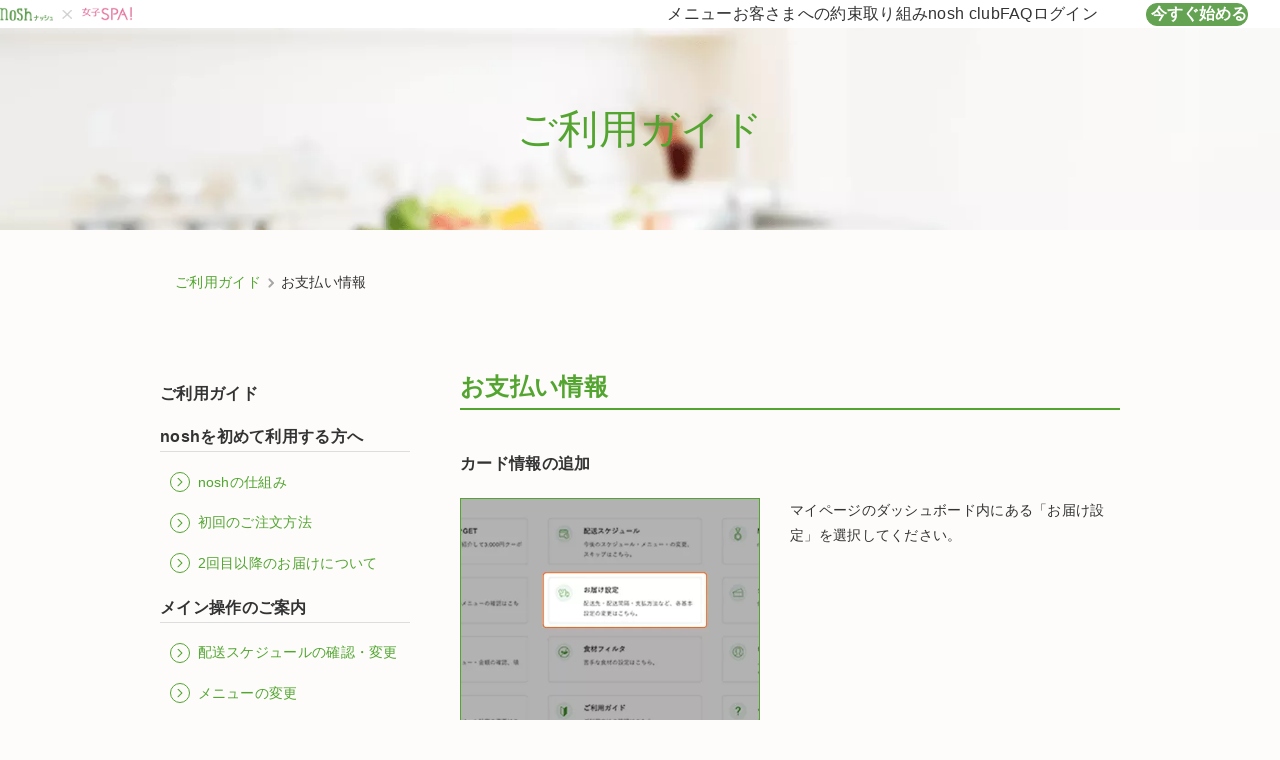

--- FILE ---
content_type: text/html; charset=UTF-8
request_url: https://joshi-spa.nosh.jp/use/setting_pay
body_size: 9740
content:
<!DOCTYPE html>
<html lang="ja">
    <head>
        
        <meta charset="utf-8">
<meta name="viewport" content="width=device-width, initial-scale=1">
<meta http-equiv="X-UA-Compatible" content="IE=edge">

                


    <title>お支払い情報｜【nosh-ナッシュ】</title>


<meta name="description" content="お支払い情報｜nosh(ナッシュ)の仕組みや基本的なご利用方法をまとめております。">
<meta name="format-detection" content="telephone=no">
<meta name="keywords" content="ヘルシー,糖質,食事宅配">



<meta property="fb:app_id" content="176171586435586">
<meta property="og:type" content="website">

                        <meta property="og:title" content="お支払い情報【nosh-ナッシュ】">
        
        <meta property="og:description" content="お支払い情報｜nosh(ナッシュ)の仕組みや基本的なご利用方法をまとめております。">
        <meta property="og:url" content="https://joshi-spa.nosh.jp/use/setting_pay">
        <meta property="og:image" content="https://img.nosh.jp/images/chefly/og_w.png">
    
<meta property="og:site_name" content="nosh">

    
    <meta name="company-id" content="471">


        <link rel="canonical" href="https://nosh.jp/use/setting_pay">
            <link rel="alternate" href="https://nosh.jp/use/setting_pay">
            
<link rel="icon" href="/favicon.svg" sizes="any" type="image/svg+xml">
<link rel="apple-touch-icon" href="/apple-touch-icon.png">
<link rel="stylesheet" href="/css/chefly/base.css?id=18b489ac918f3a5111cea2bc3abacaf3">
<link rel="stylesheet" href="/css/chefly/library/iziModal.css?id=445ba7d126adf1111e3c8954cf031236">

    <link rel="stylesheet" href="/css/compile-corporate.css?id=039b0d4e0391934dbf897c64b9577acd">

        <script>
    window.baseDataLayer = {"event":"page_view","target":"none","session_id":341922717,"user_id":"none","customer_type":"new","is_app":false,"user_agent":"Mozilla\/5.0 (Macintosh; Intel Mac OS X 10_15_7) AppleWebKit\/537.36 (KHTML, like Gecko) Chrome\/131.0.0.0 Safari\/537.36; ClaudeBot\/1.0; +claudebot@anthropic.com)","page_url":"https:\/\/joshi-spa.nosh.jp\/use\/setting_pay?u=%2Fuse%2Fsetting_pay","referer_url":"none","member_ab_tests":"none","is_pure_organic":false,"ab_tests":""};
</script>
<script src="/js/chefly/data-layer.js?id=0e64e3d7133175c3edc3ab2ef5433a26"></script>
                                            <script>
            (function (w, d, s, l, i) {
                w[l] = w[l] || [];
                w[l].push({'gtm.start': new Date().getTime(),event: 'gtm.js'});
                var f = d.getElementsByTagName(s)[0],
                    j = d.createElement(s),
                    dl = l != 'dataLayer' ? '&l=' + l : '';
                j.async = true;
                j.src = 'https://www.googletagmanager.com/gtm.js?id=' + i + dl;
                f.parentNode.insertBefore(j, f);
            })(window, document, 'script', 'dataLayer', 'GTM-MV6M73M');
        </script>

        
                    <script src="https://js.sentry-cdn.com/2eb1bcfbc66713369cbb5d1eacecbe95.min.js" crossorigin="anonymous"></script>
    <script>
        Sentry.onLoad(function() {
            Sentry.init({
                environment: "production",
                sampleRate: 0.25,
                tracesSampleRate: 0.001,
                replaysSessionSampleRate: 0.0,
                replaysOnErrorSampleRate: 0.0,
                integrations: [
                    Sentry.browserTracingIntegration({
                        enableInp: true,
                    }),
                ],
            });
        });
    </script>


                        
            <script>
                var sptrk=function(){var o="https://sp-trk.com/",t="__spd",e=(new Date).getTime();window[t]||(window[t]={init:!1});var c=window[t];c.d||(c.d=[]);var s=c.d;function v(t){var i=document.createElement("script");i.async=!0,i.src=t,document.head.appendChild(i)}c.init||v(o+"u");var u=/^([a-z0-9]{8})-([a-z0-9]{2})$/;return function(){var t=arguments;if(s.push(t),"config"==t[0]&&!c.init&&!c.a){c.init=!0;var i=t[1],n=i.match(u),a=n[1],r=n[2];if(!a||!r)throw"invalid id: "+i;var d=Math.random().toString(36).substring(2,15);v(o+"t/"+a+"?"+("a="+e+"&o="+d))}}}();
                sptrk('config', 'bdbfmefs-01', {});
            </script>
            

            
            
            
            
            
                        
                
            </head>
    <body>
        <noscript>
            <iframe src="https://www.googletagmanager.com/ns.html?id=GTM-MV6M73M" height="0" width="0" style="display:none;visibility:hidden"></iframe>
        </noscript>

        
            
        <div id="wrapper" class="overflow-init">
                <header
        class="c-header"
        data-component-list="header"
        data-page-type=""
    >
        <div>
            
            <button class="u-init-button --drawer-button" type="button" aria-label="サイト内ナビゲーションを開く" data-micromodal-trigger="modal-header" data-selenium="topmodal">
    <svg aria-hidden="true" viewBox="0 0 24 24" xmlns="http://www.w3.org/2000/svg" fill="none">
        <rect ry="0.75" x="3" y="6.25" />
        <rect ry="0.75" x="3" y="11.25" />
        <rect ry="0.75" x="3" y="16.25" />
    </svg>
</button>

            
            <h1 class="--logo">
    <a href="https://joshi-spa.nosh.jp">
        <img class="c-image" src="https://img.nosh.jp/images/chefly/common/joshi-spa/logo_joshi-spa_01--20220404.png" alt="ナッシュ" width="80" height="21" decoding="async" fetchpriority="high"/>
    </a>

    </h1>

            
            <div id="modal-header" class="c-modal-header" aria-hidden="true" data-component="modalHeader">
    <div class="overlay" tabindex="-1" data-micromodal-close></div>

    <div class="container" role="dialog" aria-modal="true" aria-label="サイト内ナビゲーション">
        <header>
            <button class="u-init-button" type="button" aria-label="サイト内ナビゲーションを閉じる" data-micromodal-close></button>

            <p>
                <a class="u-init-link" href="https://joshi-spa.nosh.jp">
                    <img class="c-image" src="https://img.nosh.jp/images/chefly/common/joshi-spa/logo_joshi-spa_01--20220404.png" alt="ナッシュ"/>
                </a>
            </p>
        </header>

        <nav aria-label="サイト内ナビゲーション">
            <ul>
                <li>
                    <a href="https://joshi-spa.nosh.jp/menu" class="u-init-link">メニュー</a>
                </li>
                <li>
                    <a href="https://joshi-spa.nosh.jp/promise" class="u-init-link">お客さまへの約束</a>
                </li>
                <li>
                    <a href="https://joshi-spa.nosh.jp/style" class="u-init-link">取り組み</a>
                </li>
                <li>
                    <a href="https://joshi-spa.nosh.jp/club" class="u-init-link">nosh club</a>
                </li>
                <li>
                    <a href="https://joshi-spa.nosh.jp/faq" class="u-init-link">FAQ</a>
                </li>
                                    <li>
                        <a href="https://joshi-spa.nosh.jp/login" class="u-init-link">ログイン</a>
                    </li>
                            </ul>
        </nav>
    </div>
</div>

            
            <nav class="--desktop-nav" aria-label="サイト内ナビゲーション">
    <ul>
        <li>
            <a href="https://joshi-spa.nosh.jp/menu" class="u-init-link">メニュー</a>
        </li>
        <li>
            <a href="https://joshi-spa.nosh.jp/promise" class="u-init-link">お客さまへの約束</a>
        </li>
        <li>
            <a href="https://joshi-spa.nosh.jp/style" class="u-init-link">取り組み</a>
        </li>
        <li>
            <a href="https://joshi-spa.nosh.jp/club" class="u-init-link">nosh club</a>
        </li>
        <li>
            <a href="https://joshi-spa.nosh.jp/faq" class="u-init-link">FAQ</a>
        </li>
                    <li>
                <a href="https://joshi-spa.nosh.jp/login" class="u-init-link">ログイン</a>
            </li>
            </ul>
</nav>

                            
                <div class="u-display-m--none">
    <button class="u-init-button --cta-button jsModalCtaMobileButton " type="button" data-selenium="startcoupon">
        今すぐ始める
    </button>
</div>
<div class="u-display-m--block">
    <button class="u-init-button --cta-button jsModalCtaPcButton " type="button" data-selenium="startcoupon">
        今すぐ始める
    </button>
</div>
                    </div>
    </header>

    <aside class="l-aside --position-sticky">
        <div class="p-horizontal-banner">
                        
                            
                
                
                <div class="u-display-m--none">
                                            <button class="u-init-button banner-alliance-default jsModalCtaMobileButton">
                                            <div>
                            <img class="c-image" src="https://img.nosh.jp/images/chefly/alliance/banner_5000off_sp.png?" alt="">
                        </div>
                    </button>
                </div>
                <div class="u-display-m--block">
                                            <button class="u-init-button banner-alliance-default jsModalCtaPcButton">
                                            <div>
                            <img class="c-image" src="https://img.nosh.jp/images/chefly/alliance/banner_5000off_pc.png?" alt="">
                        </div>
                    </button>
                </div>
                        </div>
    </aside>

    <main class="pg-use--padding 140">
        <section class="pg-use__mainvisual jsObserveCtaPositionTarget">
            <h2 class="pg-use__mainvisual-title">
                ご利用ガイド
            </h2>
        </section>

        <article class="pg-use__inner--m-maxwidth pg-use__inner--padding">
            <section class="pg-use__breadcrumb">
                <ul class="pg-use__breadcrumb--flex">
                    <li class="pg-use__breadcrumb-list"><a href="https://joshi-spa.nosh.jp/use">ご利用ガイド</a></li>
                    <li class="pg-use__breadcrumb-list">お支払い情報</li>
                </ul>
            </section>

            <div class="pg-use--flex">
                <section class="pg-use">
                    <h2 class="pg-use__title">
                        お支払い情報
                    </h2>

                    <div class="pg-use__content">
                        <h3 class="pg-use__content-title">
                            カード情報の追加
                        </h3>

                        <div class="pg-use__content--flex">
                            <div class="pg-use__content--flex-item">
                                <div class="pg-use__content-img">
                                    <img class="u-display-m--none" src="https://img.nosh.jp/images/chefly/use/140/img01.webp" alt="" draggable="false">
                                    <img class="u-display-m--block" src="https://img.nosh.jp/images/chefly/use/140/img01-l.webp" alt="" draggable="false">
                                </div>

                                <p class="pg-use__content-caption">
                                    マイページ
                                </p>
                            </div>
                            <div class="pg-use__content--flex-item">
                                <p class="pg-use__content-text">
                                    マイページのダッシュボード内にある「お届け設定」を選択してください。
                                </p>
                            </div>
                        </div>
                    </div>
                    <div class="pg-use__content">
                        <div class="pg-use__content--flex">
                            <div class="pg-use__content--flex-item">
                                <div class="pg-use__content-img">
                                    <img class="u-display-m--none" src="https://img.nosh.jp/images/chefly/use/140/img02.webp" alt="" draggable="false" loading="lazy">
                                    <img class="u-display-m--block" src="https://img.nosh.jp/images/chefly/use/140/img02-l.webp" alt="" draggable="false" loading="lazy">
                                </div>

                                <p class="pg-use__content-caption">
                                    お届け設定ページ
                                </p>
                            </div>
                            <div class="pg-use__content--flex-item">
                                <p class="pg-use__content-text">
                                    お支払い情報の右横にある「変更する」を選択してください。
                                </p>
                            </div>
                        </div>
                    </div>
                    <div class="pg-use__content">
                        <div class="pg-use__content--flex">
                            <div class="pg-use__content--flex-item">
                                <div class="pg-use__content-img">
                                    <img class="u-display-m--none" src="https://img.nosh.jp/images/chefly/use/140/img03.webp" alt="" draggable="false" loading="lazy">
                                    <img class="u-display-m--block" src="https://img.nosh.jp/images/chefly/use/140/img03-l.webp" alt="" draggable="false" loading="lazy">
                                </div>
                            </div>
                            <div class="pg-use__content--flex-item">
                                <p class="pg-use__content-text">
                                    「カード情報追加」を選択してください。
                                </p>
                            </div>
                        </div>
                    </div>
                    <div class="pg-use__content">
                        <div class="pg-use__content--flex">
                            <div class="pg-use__content--flex-item">
                                <div class="pg-use__content-img">
                                    <img class="u-display-m--none" src="https://img.nosh.jp/images/chefly/use/140/img04.webp" alt="" draggable="false" loading="lazy">
                                    <img class="u-display-m--block" src="https://img.nosh.jp/images/chefly/use/140/img04-l.webp" alt="" draggable="false" loading="lazy">
                                </div>

                                <p class="pg-use__content-caption">
                                    カード情報の新規登録ページ
                                </p>
                            </div>
                            <div class="pg-use__content--flex-item">
                                <p class="pg-use__content-text">
                                    すべての項目を入力した後、「登録する」を選択してください。
                                </p>
                            </div>
                        </div>
                    </div>
                    <div class="pg-use__content">
                        <div class="pg-use__content--flex">
                            <div class="pg-use__content--flex-item">
                                <div class="pg-use__content-img">
                                    <img class="u-display-m--none" src="https://img.nosh.jp/images/chefly/use/140/img05.webp" alt="" draggable="false" loading="lazy">
                                    <img class="u-display-m--block" src="https://img.nosh.jp/images/chefly/use/140/img05-l.webp" alt="" draggable="false" loading="lazy">
                                </div>

                                <p class="pg-use__content-caption">
                                    お届け設定ページ
                                </p>
                            </div>
                            <div class="pg-use__content--flex-item">
                                <p class="pg-use__content-text">
                                    お支払い情報が切り替わります。
                                </p>
                            </div>
                        </div>
                    </div>
                    <div class="pg-use__content">
                        <h3 class="pg-use__content-title">
                            カード情報の変更
                        </h3>

                        <div class="pg-use__content--flex">
                            <div class="pg-use__content--flex-item">
                                <div class="pg-use__content-img">
                                    <img class="u-display-m--none" src="https://img.nosh.jp/images/chefly/use/140/img06.webp" alt="" draggable="false" loading="lazy">
                                    <img class="u-display-m--block" src="https://img.nosh.jp/images/chefly/use/140/img06-l.webp" alt="" draggable="false" loading="lazy">
                                </div>

                                <p class="pg-use__content-caption">
                                    マイページ
                                </p>
                            </div>
                            <div class="pg-use__content--flex-item">
                                <p class="pg-use__content-text">
                                    マイページのダッシュボード内にある「お届け設定」を選択してください。
                                </p>
                            </div>
                        </div>
                    </div>
                    <div class="pg-use__content">
                        <div class="pg-use__content--flex">
                            <div class="pg-use__content--flex-item">
                                <div class="pg-use__content-img">
                                    <img class="u-display-m--none" src="https://img.nosh.jp/images/chefly/use/140/img07.webp" alt="" draggable="false" loading="lazy">
                                    <img class="u-display-m--block" src="https://img.nosh.jp/images/chefly/use/140/img07-l.webp" alt="" draggable="false" loading="lazy">
                                </div>

                                <p class="pg-use__content-caption">
                                    お届け設定ページ
                                </p>
                            </div>
                            <div class="pg-use__content--flex-item">
                                <p class="pg-use__content-text">
                                    お支払い情報の右横にある「変更する」を選択してください。
                                </p>
                            </div>
                        </div>
                    </div>
                    <div class="pg-use__content">
                        <div class="pg-use__content--flex">
                            <div class="pg-use__content--flex-item">
                                <div class="pg-use__content-img">
                                    <img class="u-display-m--none" src="https://img.nosh.jp/images/chefly/use/140/img08.webp" alt="" draggable="false" loading="lazy">
                                    <img class="u-display-m--block" src="https://img.nosh.jp/images/chefly/use/140/img08-l.webp" alt="" draggable="false" loading="lazy">
                                </div>
                            </div>
                            <div class="pg-use__content--flex-item">
                                <p class="pg-use__content-text">
                                    お支払いを希望されるカード情報の右横にある「変更する」を選択してください。
                                </p>
                            </div>
                        </div>
                    </div>
                    <div class="pg-use__content">
                        <div class="pg-use__content--flex">
                            <div class="pg-use__content--flex-item">
                                <div class="pg-use__content-img">
                                    <img class="u-display-m--none" src="https://img.nosh.jp/images/chefly/use/140/img09.webp" alt="" draggable="false" loading="lazy">
                                    <img class="u-display-m--block" src="https://img.nosh.jp/images/chefly/use/140/img09-l.webp" alt="" draggable="false" loading="lazy">
                                </div>

                                <p class="pg-use__content-caption">
                                    お届け設定ページ
                                </p>
                            </div>
                            <div class="pg-use__content--flex-item">
                                <p class="pg-use__content-text">
                                    お支払い情報が切り替わります。
                                </p>
                            </div>
                        </div>
                    </div>
                </section>

                <aside class="pg-use__sidebar">
    <h2 class="pg-use__sidebar-title">
        ご利用ガイド
    </h2>
    <h3 class="pg-use__sidebar-subtitle">
        noshを初めて利用する方へ
    </h3>

    <ul class="pg-use__sidebar-list--flex">
        <li class="pg-use__sidebar-list">
            <a class="pg-use__sidebar-list-link" href="https://joshi-spa.nosh.jp/use/system">
                <i class="pg-use__sidebar-list-link-icon"></i>
                noshの仕組み
            </a>
        </li>
        <li class="pg-use__sidebar-list">
            <a class="pg-use__sidebar-list-link" href="https://joshi-spa.nosh.jp/use/first_order">
                <i class="pg-use__sidebar-list-link-icon"></i>
                初回のご注文方法
            </a>
        </li>
        <li class="pg-use__sidebar-list">
            <a class="pg-use__sidebar-list-link" href="https://joshi-spa.nosh.jp/use/acceptance">
                <i class="pg-use__sidebar-list-link-icon"></i>
                2回目以降のお届けについて
            </a>
        </li>
    </ul>

    <h3 class="pg-use__sidebar-subtitle">
        メイン操作のご案内
    </h3>

    <ul class="pg-use__sidebar-list--flex">
        <li class="pg-use__sidebar-list">
            <a class="pg-use__sidebar-list-link" href="https://joshi-spa.nosh.jp/use/schedule_confirm">
                <i class="pg-use__sidebar-list-link-icon"></i>
                配送スケジュールの確認・変更
            </a>
        </li>
        <li class="pg-use__sidebar-list">
            <a class="pg-use__sidebar-list-link" href="https://joshi-spa.nosh.jp/use/menu_change">
                <i class="pg-use__sidebar-list-link-icon"></i>
                メニューの変更
            </a>
        </li>
        <li class="pg-use__sidebar-list">
            <a class="pg-use__sidebar-list-link" href="https://joshi-spa.nosh.jp/use/skip_unskip">
                <i class="pg-use__sidebar-list-link-icon"></i>
                スキップ・スキップ解除
            </a>
        </li>
        <li class="pg-use__sidebar-list">
            <a class="pg-use__sidebar-list-link" href="https://joshi-spa.nosh.jp/use/stop_unstop">
                <i class="pg-use__sidebar-list-link-icon"></i>
                定期配送の停止・再開
            </a>
        </li>
        <li class="pg-use__sidebar-list">
            <a class="pg-use__sidebar-list-link" href="https://joshi-spa.nosh.jp/use/delivery_add">
                <i class="pg-use__sidebar-list-link-icon"></i>
                配送追加
            </a>
        </li>
        <li class="pg-use__sidebar-list">
            <a class="pg-use__sidebar-list-link" href="https://joshi-spa.nosh.jp/use/quick_delivery">
                <i class="pg-use__sidebar-list-link-icon"></i>
                お急ぎ注文
            </a>
        </li>
    </ul>

    <h3 class="pg-use__sidebar-subtitle">
        マイページ / 各種設定のご案内
    </h3>

    <ul class="pg-use__sidebar-list--flex">
        <li class="pg-use__sidebar-list">
            <a class="pg-use__sidebar-list-link" href="https://joshi-spa.nosh.jp/use/mypage">
                <i class="pg-use__sidebar-list-link-icon"></i>
                マイページとは
            </a>
        </li>

                    <li class="pg-use__sidebar-list">
                <a class="pg-use__sidebar-list-link" href="https://joshi-spa.nosh.jp/use/share_friend">
                    <i class="pg-use__sidebar-list-link-icon"></i>
                    お友達紹介
                </a>
            </li>
        
        <li class="pg-use__sidebar-list">
            <a class="pg-use__sidebar-list-link" href="https://joshi-spa.nosh.jp/use/schedule">
                <i class="pg-use__sidebar-list-link-icon"></i>
                配送スケジュール
            </a>
        </li>
        <li class="pg-use__sidebar-list">
            <a class="pg-use__sidebar-list-link" href="https://joshi-spa.nosh.jp/use/my_rank">
                <i class="pg-use__sidebar-list-link-icon"></i>
                Myランク
            </a>
        </li>
        <li class="pg-use__sidebar-list">
            <a class="pg-use__sidebar-list-link" href="https://joshi-spa.nosh.jp/use/menu">
                <i class="pg-use__sidebar-list-link-icon"></i>
                メニュー
            </a>
        </li>
        <li class="pg-use__sidebar-list">
            <a class="pg-use__sidebar-list-link" href="https://joshi-spa.nosh.jp/use/gift">
                <i class="pg-use__sidebar-list-link-icon"></i>
                ギフト
            </a>
        </li>
    </ul>

    <h4 class="pg-use__sidebar-sub-title">
        お届け設定
    </h4>

    <ul class="pg-use__sidebar-sub-list--flex">
        <li class="pg-use__sidebar-sub-list">
            <a class="pg-use__sidebar-sub-list-link" href="https://joshi-spa.nosh.jp/use/setting_address">
                <i class="pg-use__sidebar-sub-list-link-icon"></i>
                お送り先
            </a>
        </li>
        <li class="pg-use__sidebar-sub-list">
            <a class="pg-use__sidebar-sub-list-link" href="https://joshi-spa.nosh.jp/use/setting_pay">
                <i class="pg-use__sidebar-sub-list-link-icon"></i>
                お支払い情報
            </a>
        </li>
        <li class="pg-use__sidebar-sub-list">
            <a class="pg-use__sidebar-sub-list-link" href="https://joshi-spa.nosh.jp/use/delivery_interval">
                <i class="pg-use__sidebar-sub-list-link-icon"></i>
                配送間隔
            </a>
        </li>
        <li class="pg-use__sidebar-sub-list">
            <a class="pg-use__sidebar-sub-list-link" href="https://joshi-spa.nosh.jp/use/plan_order">
                <i class="pg-use__sidebar-sub-list-link-icon"></i>
                ご登録プラン
            </a>
        </li>
        <li class="pg-use__sidebar-sub-list">
            <a class="pg-use__sidebar-sub-list-link" href="https://joshi-spa.nosh.jp/use/setting_alternative">
                <i class="pg-use__sidebar-sub-list-link-icon"></i>
                代替商品
            </a>
        </li>
        <li class="pg-use__sidebar-sub-list">
            <a class="pg-use__sidebar-sub-list-link" href="https://joshi-spa.nosh.jp/use/setting_menuchoice">
                <i class="pg-use__sidebar-sub-list-link-icon"></i>
                メニュー選択方法
            </a>
        </li>
        <li class="pg-use__sidebar-sub-list">
            <a class="pg-use__sidebar-sub-list-link" href="https://joshi-spa.nosh.jp/use/setting_day">
                <i class="pg-use__sidebar-sub-list-link-icon"></i>
                お届け曜日・時間帯
            </a>
        </li>
    </ul>

    <ul class="pg-use__sidebar-list--flex">
        <li class="pg-use__sidebar-list">
            <a class="pg-use__sidebar-list-link" href="https://joshi-spa.nosh.jp/use/coupon">
                <i class="pg-use__sidebar-list-link-icon"></i>
                クーポン
            </a>
        </li>
        <li class="pg-use__sidebar-list">
            <a class="pg-use__sidebar-list-link" href="https://joshi-spa.nosh.jp/use/order_history">
                <i class="pg-use__sidebar-list-link-icon"></i>
                注文履歴
            </a>
        </li>
        <li class="pg-use__sidebar-list">
            <a class="pg-use__sidebar-list-link" href="https://joshi-spa.nosh.jp/use/filter">
                <i class="pg-use__sidebar-list-link-icon"></i>
                食材フィルタ
            </a>
        </li>
        <li class="pg-use__sidebar-list">
            <a class="pg-use__sidebar-list-link" href="https://joshi-spa.nosh.jp/use/login_info">
                <i class="pg-use__sidebar-list-link-icon"></i>
                ログイン情報
            </a>
        </li>
        <li class="pg-use__sidebar-list">
            <a class="pg-use__sidebar-list-link" href="https://joshi-spa.nosh.jp/use/setting_mail">
                <i class="pg-use__sidebar-list-link-icon"></i>
                お知らせ通知設定
            </a>
        </li>
        <li class="pg-use__sidebar-list">
            <a class="pg-use__sidebar-list-link" href="https://joshi-spa.nosh.jp/use/guide">
                <i class="pg-use__sidebar-list-link-icon"></i>
                ご利用ガイド
            </a>
        </li>
        <li class="pg-use__sidebar-list">
            <a class="pg-use__sidebar-list-link" href="https://joshi-spa.nosh.jp/use/faq">
                <i class="pg-use__sidebar-list-link-icon"></i>
                よくあるご質問
            </a>
        </li>
        <li class="pg-use__sidebar-list">
            <a class="pg-use__sidebar-list-link" href="https://joshi-spa.nosh.jp/use/stop_plan">
                <i class="pg-use__sidebar-list-link-icon"></i>
                プランの停止
            </a>
        </li>
        <li class="pg-use__sidebar-list">
            <a class="pg-use__sidebar-list-link" href="https://joshi-spa.nosh.jp/use/login_logout">
                <i class="pg-use__sidebar-list-link-icon"></i>
                ログイン・ログアウト
            </a>
        </li>
    </ul>
</aside>
            </div>
        </article>
    </main>

    <aside class="l-aside">
        <link rel="stylesheet" href="/css/chefly/entry.css?id=e6049cd55b31d35c903bc8c8e147f226">

    
    <div class="u-display-m--none">
        <section class="TopMain__planChoice -sp PlanChoiceArea app-planChoiceWrapper">
            <div class="PlanChoiceArea__overlay app-planChoiceWrapper__overlay"></div>

            <div class="PlanChoiceArea__openArea app-planChoiceWrapper__toggleArea">
                <button class="PlanChoiceArea__closeBtn Parts-btn-planChoiceClose app-planChoiceWrapper__closeBtn">
                    <span></span>
                </button>

                                    <button class="PlanChoiceArea__openBtn Parts-btn-planChoiceOpen app-planChoiceWrapper__openBtn is-hidden" style="display:none">
                                                            <span class="Parts-btn-planChoiceOpen__bg"></span>
                        <span class="Parts-btn-planChoiceOpen__label">初回<em>&yen;2,000</em>OFF</span>

                        <p class="Parts-btn-planChoiceOpen__text">メニューを選ぶ</p>
                                    </button>
            </div>

            <div class="PlanChoiceArea__main Entry -planInterval app-entry app-planInterval app-planChoiceWrapper__panel">
                                    <form method="POST" action="https://joshi-spa.nosh.jp/plan" accept-charset="UTF-8" class="app-planInterval__form"><input name="_token" type="hidden" value="FX189Ng8bGizwNxmZRJ0RHwPsKnuw2Ahr2u0u315">
                                    <input type="hidden" name="plan_id" class="app-planInterval__input--planId" value="">
                    <input type="hidden" name="frequency" class="app-planInterval__input--frequency" value="">

                    <div class="Entry__inner">
                        <div class="Entry__step01 Step01">
                            <div class="Step01__displayArea" style="background-image: url(https://img.nosh.jp/images/chefly/entry/entry_step01_bg.jpg);">
                                <div class="Step01__display -plan DefaultDisplay app-planInterval__defaultDisplay">
                                    <div class="DefaultDisplay__textArea">
                                        <h1 class="DefaultDisplay__title" data-selenium="chosecount_text">何食お届けしましょうか？</h1>

                                                                                    <p class="DefaultDisplay__text">通常価格は10食プランが最もお安くなります。</p>
                                        
                                                                                    
                                                                                <div class="DefaultDisplay__imageArea">
                                            <img src="https://img.nosh.jp/images/chefly/entry/entry_step01_image_01.png" alt="">
                                        </div>
                                    </div>
                                </div>
                                <div class="Step01__display -frequency PlanDisplay app-planInterval__planDisplay">
                                                                            
                                        <div class="PlanDisplay__plan app-planInterval__planBg" data-entry-name="plan_id" data-entry-value="172">
                                            <div class="PlanDisplay__bg">
                                                
                                                                                                    <span class="PlanDisplay__bgItem -item01">
                                                        <img src="https://img.nosh.jp/images/chefly/entry/item_01.png" alt="">
                                                    </span>
                                                                                            </div>
                                            <div class="PlanDisplay__content">
                                                <div class="PlanDisplay__title">
                                                    <span class="app-planInterval__plateNum">6</span>食
                                                </div>
                                                <div class="PlanDisplay__price">
                                                    <div class="PlanDisplay__priceInner">
                                                                                                                    1食 ¥<span>386</span>（税込）
                                                                                                            </div>
                                                </div>
                                                <div class="PlanDisplay__caption"></div>
                                            </div>
                                        </div>
                                                                            
                                        <div class="PlanDisplay__plan app-planInterval__planBg" data-entry-name="plan_id" data-entry-value="173">
                                            <div class="PlanDisplay__bg">
                                                
                                                                                                    <span class="PlanDisplay__bgItem -item01">
                                                        <img src="https://img.nosh.jp/images/chefly/entry/item_01.png" alt="">
                                                    </span>
                                                                                                    <span class="PlanDisplay__bgItem -item02">
                                                        <img src="https://img.nosh.jp/images/chefly/entry/item_02.png" alt="">
                                                    </span>
                                                                                            </div>
                                            <div class="PlanDisplay__content">
                                                <div class="PlanDisplay__title">
                                                    <span class="app-planInterval__plateNum">8</span>食
                                                </div>
                                                <div class="PlanDisplay__price">
                                                    <div class="PlanDisplay__priceInner">
                                                                                                                    1食 ¥<span>395</span>（税込）
                                                                                                            </div>
                                                </div>
                                                <div class="PlanDisplay__caption"></div>
                                            </div>
                                        </div>
                                                                            
                                        <div class="PlanDisplay__plan app-planInterval__planBg" data-entry-name="plan_id" data-entry-value="174">
                                            <div class="PlanDisplay__bg">
                                                
                                                                                                    <span class="PlanDisplay__bgItem -item01">
                                                        <img src="https://img.nosh.jp/images/chefly/entry/item_01.png" alt="">
                                                    </span>
                                                                                                    <span class="PlanDisplay__bgItem -item02">
                                                        <img src="https://img.nosh.jp/images/chefly/entry/item_02.png" alt="">
                                                    </span>
                                                                                                    <span class="PlanDisplay__bgItem -item03">
                                                        <img src="https://img.nosh.jp/images/chefly/entry/item_03.png" alt="">
                                                    </span>
                                                                                            </div>
                                            <div class="PlanDisplay__content">
                                                <div class="PlanDisplay__title">
                                                    <span class="app-planInterval__plateNum">10</span>食
                                                </div>
                                                <div class="PlanDisplay__price">
                                                    <div class="PlanDisplay__priceInner">
                                                                                                                    1食 ¥<span>421</span>（税込）
                                                                                                            </div>
                                                </div>
                                                <div class="PlanDisplay__caption"></div>
                                            </div>
                                        </div>
                                                                                                            </div>
                            </div>
                            <div class="Step01__uiArea">
                                <div class="Step01__uiPanel -plan UiPanel app-planInterval__uiPanel--plan">
                                    <div class="UiPanel__selectArea Selector-01">
                                        <ul class="Selector-01__list">
                                                                                            
                                                <li class="Selector-01__item">
                                                    <a class="Selector-01__btn Btn-01 app-planInterval__selectBtn " data-entry-name="plan_id" data-entry-value="172" data-selenium="chosecount_six_button" data-for-popular-plan="172">
                                                        <div class="Btn-01__title">
                                                            <span>6</span>食
                                                        </div>

                                                        <p class="Btn-01__caption">
                                                                                                                            <span class="default">
                                                                    通常 ¥<span class="tax">719</span>/食
                                                                </span>
                                                            
                                                                                                                            <span class="title ">
                                                                    特別価格
                                                                </span>
                                                            
                                                                                                                            <span class="discout-without-tax">
                                                                    ¥358
                                                                </span>
                                                                <span class="discout">
                                                                    (¥386.<span class="decimal">3</span>税込)
                                                                </span>
                                                                                                                    </p>
                                                    </a>
                                                </li>
                                                                                            
                                                <li class="Selector-01__item">
                                                    <a class="Selector-01__btn Btn-01 app-planInterval__selectBtn " data-entry-name="plan_id" data-entry-value="173" data-selenium="chosecount_six_button" data-for-popular-plan="173">
                                                        <div class="Btn-01__title">
                                                            <span>8</span>食
                                                        </div>

                                                        <p class="Btn-01__caption">
                                                                                                                            <span class="default">
                                                                    通常 ¥<span class="tax">644</span>/食
                                                                </span>
                                                            
                                                                                                                            <span class="title ">
                                                                    特別価格
                                                                </span>
                                                            
                                                                                                                            <span class="discout-without-tax">
                                                                    ¥365
                                                                </span>
                                                                <span class="discout">
                                                                    (¥394.<span class="decimal">6</span>税込)
                                                                </span>
                                                                                                                    </p>
                                                    </a>
                                                </li>
                                                                                            
                                                <li class="Selector-01__item">
                                                    <a class="Selector-01__btn Btn-01 app-planInterval__selectBtn " data-entry-name="plan_id" data-entry-value="174" data-selenium="chosecount_six_button" data-for-popular-plan="174">
                                                        <div class="Btn-01__title">
                                                            <span>10</span>食
                                                        </div>

                                                        <p class="Btn-01__caption">
                                                                                                                            <span class="default">
                                                                    通常 ¥<span class="tax">620</span>/食
                                                                </span>
                                                            
                                                                                                                            <span class="title ">
                                                                    特別価格
                                                                </span>
                                                            
                                                                                                                            <span class="discout-without-tax">
                                                                    ¥389
                                                                </span>
                                                                <span class="discout">
                                                                    (¥420.<span class="decimal">6</span>税込)
                                                                </span>
                                                                                                                    </p>
                                                    </a>
                                                </li>
                                                                                                                                    </ul>
                                    </div>
                                </div>
                                <div class="Step01__uiPanel -frequency UiPanel app-planInterval__uiPanel--frequency">
                                    <span class="UiPanel__flickableIcon"></span>

                                    <a class="UiPanel__closeBtn app-planInterval__backBtn">
                                        <span></span>
                                    </a>

                                    <h2 class="UiPanel__title">何週間ごとにお届けしますか？</h2>

                                    <p>ナッシュは定期配送サービスです。<br>継続回数の制限や、解約金はございません。</p>

                                    <div class="UiPanel__selectArea Selector-01">
                                        <ul class="Selector-01__list">
                                                                                            <li class="Selector-01__item">
                                                    <a class="Selector-01__btn Btn-01 app-planInterval__selectBtn " data-entry-name="frequency" data-entry-value="1" data-selenium="1week_plan" data-for-popular-frequency="1">
                                                        <div class="Btn-01__title"><span>1</span>週間</div>

                                                        <p class="Btn-01__text"><span>1週に1回<br>お届け</span></p>
                                                    </a>
                                                </li>
                                                                                            <li class="Selector-01__item">
                                                    <a class="Selector-01__btn Btn-01 app-planInterval__selectBtn " data-entry-name="frequency" data-entry-value="2" data-selenium="1week_plan" data-for-popular-frequency="2">
                                                        <div class="Btn-01__title"><span>2</span>週間</div>

                                                        <p class="Btn-01__text"><span>2週に1回<br>お届け</span></p>
                                                    </a>
                                                </li>
                                                                                            <li class="Selector-01__item">
                                                    <a class="Selector-01__btn Btn-01 app-planInterval__selectBtn " data-entry-name="frequency" data-entry-value="3" data-selenium="1week_plan" data-for-popular-frequency="3">
                                                        <div class="Btn-01__title"><span>3</span>週間</div>

                                                        <p class="Btn-01__text"><span>3週に1回<br>お届け</span></p>
                                                    </a>
                                                </li>
                                                                                    </ul>
                                    </div>
                                </div>
                            </div>
                        </div>
                    </div>
                </form>
            </div>
        </section>
    </div>
    
    <div class="u-display-m--block">
        <section class="TopMain__planChoice -pc PcPlanChoiceArea" data-elem-app-modal="root">
                            <button class="PcPlanChoiceArea__opener" data-elem-app-modal="openBtns" style="display:none;">
                                                <span class="price">初回<em>&yen;2,000</em>OFF</span>
                    <span class="choice">メニューを選ぶ</span>
                
                <img src="https://img.nosh.jp/images/chefly/top/a/fixedBtn.png" alt="">
            </button>

            <div class="PcPlanChoiceArea__modal" data-elem-app-modal="modal">
                <div class="PcPlanChoiceArea__mainWrapper">
                    <div class="PcPlanChoiceArea__main PlanChoicePanel" data-elem-app-modal="children">
                        <div class="PlanChoicePanel__coverArea" style="background-image: url(https://img.nosh.jp/images/chefly/top/a/planChice_cover.png);">
                                                            <span class="PlanChoicePanel__coverLabel">初回<em>&yen;2,000</em>OFF</span>
                            
                            <div class="PlanChoicePanel__coverContent">
                                <span class="PlanChoicePanel__subCatch">
                                    <img src="https://img.nosh.jp/images/chefly/top/a/text_preaseSelect.png" alt="Please Select">
                                </span>

                                <p class="PlanChoicePanel__catch">
                                    食数・配送間隔を<br>
                                    お選びください。
                                </p>
                            </div>
                        </div>
                        <div class="PlanChoicePanel__main">
                            <div class="PlanChoicePanel__PlanChoice PlanChoice app-planChoice">
                                                                    <form method="POST" action="https://joshi-spa.nosh.jp/plan" accept-charset="UTF-8" class="PlanChoice__form"><input name="_token" type="hidden" value="FX189Ng8bGizwNxmZRJ0RHwPsKnuw2Ahr2u0u315">
                                                                    <div class="PlanChoice__box ChoiceBox">
                                        <h3 class="ChoiceBox__title">
                                            <span>01.</span>
                                            何食お届けしますか？
                                        </h3>
                                        <div class="ChoiceBox__choices">
                                            <ul class="ChoiceBox__choiceList">
                                                                                                    
                                                    <li class="ChoiceBox__choice">
                                                                                                                    <input type="radio" name="plan_id" id="plan_01" value="172">
                                                        
                                                        <label class="ChoiceBox__choiceBox Parts-choiceBox" for="plan_01" data-for-popular-plan="172">
                                                            <span class="Parts-choiceBox__main" data-selenium="choiceplan_number">
                                                                <span>6</span>食
                                                            </span>
                                                            <span class="Parts-choiceBox__text">
                                                                                                                                    <span>
                                                                        通常<span>¥719</span>/食
                                                                    </span>
                                                                
                                                                                                                                    <span class="title">
                                                                        特別価格
                                                                    </span>
                                                                
                                                                                                                                    <span class="price-without-tax">
                                                                        ¥358
                                                                    </span>
                                                                    <span class="price">
                                                                        (¥386.<span class="decimal">3</span>税込)
                                                                    </span>
                                                                                                                            </span>
                                                        </label>
                                                    </li>
                                                                                                    
                                                    <li class="ChoiceBox__choice">
                                                                                                                    <input type="radio" name="plan_id" id="plan_02" value="173">
                                                        
                                                        <label class="ChoiceBox__choiceBox Parts-choiceBox" for="plan_02" data-for-popular-plan="173">
                                                            <span class="Parts-choiceBox__main" data-selenium="choiceplan_number">
                                                                <span>8</span>食
                                                            </span>
                                                            <span class="Parts-choiceBox__text">
                                                                                                                                    <span>
                                                                        通常<span>¥644</span>/食
                                                                    </span>
                                                                
                                                                                                                                    <span class="title">
                                                                        特別価格
                                                                    </span>
                                                                
                                                                                                                                    <span class="price-without-tax">
                                                                        ¥365
                                                                    </span>
                                                                    <span class="price">
                                                                        (¥394.<span class="decimal">6</span>税込)
                                                                    </span>
                                                                                                                            </span>
                                                        </label>
                                                    </li>
                                                                                                    
                                                    <li class="ChoiceBox__choice">
                                                                                                                    <input type="radio" name="plan_id" id="plan_03" value="174" checked>
                                                        
                                                        <label class="ChoiceBox__choiceBox Parts-choiceBox" for="plan_03" data-for-popular-plan="174">
                                                            <span class="Parts-choiceBox__main" data-selenium="choiceplan_number">
                                                                <span>10</span>食
                                                            </span>
                                                            <span class="Parts-choiceBox__text">
                                                                                                                                    <span>
                                                                        通常<span>¥620</span>/食
                                                                    </span>
                                                                
                                                                                                                                    <span class="title">
                                                                        特別価格
                                                                    </span>
                                                                
                                                                                                                                    <span class="price-without-tax">
                                                                        ¥389
                                                                    </span>
                                                                    <span class="price">
                                                                        (¥420.<span class="decimal">6</span>税込)
                                                                    </span>
                                                                                                                            </span>
                                                        </label>
                                                    </li>
                                                                                                                                                </ul>
                                        </div>
                                    </div>
                                    <div class="PlanChoice__box ChoiceBox">
                                        <h3 class="ChoiceBox__title">
                                            <span>02.</span>何週間ごとにお届けしますか？
                                        </h3>

                                        <div class="ChoiceBox__choices">
                                            <ul class="ChoiceBox__choiceList">
                                                                                                    <li class="ChoiceBox__choice">
                                                                                                                    <input type="radio" name="frequency" id="frequency_01" value="1">
                                                        
                                                        <label class="ChoiceBox__choiceBox Parts-choiceBox week" for="frequency_01" data-for-popular-frequency="1">
                                                            <span class="Parts-choiceBox__main" data-selenium="choiceplan_week">
                                                                <span>1</span>週間
                                                            </span>
                                                            <span class="Parts-choiceBox__text">1週に1回<br>お届け</span>
                                                        </label>
                                                    </li>
                                                                                                    <li class="ChoiceBox__choice">
                                                                                                                    <input type="radio" name="frequency" id="frequency_02" value="2" checked>
                                                        
                                                        <label class="ChoiceBox__choiceBox Parts-choiceBox week" for="frequency_02" data-for-popular-frequency="2">
                                                            <span class="Parts-choiceBox__main" data-selenium="choiceplan_week">
                                                                <span>2</span>週間
                                                            </span>
                                                            <span class="Parts-choiceBox__text">2週に1回<br>お届け</span>
                                                        </label>
                                                    </li>
                                                                                                    <li class="ChoiceBox__choice">
                                                                                                                    <input type="radio" name="frequency" id="frequency_03" value="3">
                                                        
                                                        <label class="ChoiceBox__choiceBox Parts-choiceBox week" for="frequency_03" data-for-popular-frequency="3">
                                                            <span class="Parts-choiceBox__main" data-selenium="choiceplan_week">
                                                                <span>3</span>週間
                                                            </span>
                                                            <span class="Parts-choiceBox__text">3週に1回<br>お届け</span>
                                                        </label>
                                                    </li>
                                                                                            </ul>
                                        </div>

                                        <p>ナッシュは定期配送サービスです。<br>継続回数の制限や、解約金はございません。</p>

                                    </div>

                                    <button class="PlanChoice__submitBtn Parts-btn01 app-planChoice__desideBtn " data-selenium="choosemenu">
                                        メニューを選ぶ
                                    </button>
                                </form>
                            </div>
                        </div>
                    </div>
                </div>
                <div class="PcPlanChoiceArea__footer" data-elem-app-modal="closeBtns">
                    <button class="PcPlanChoiceArea__closeBtn">
                        <span class="PcPlanChoiceArea__closeBtnIcon"></span>
                        閉じる
                    </button>
                </div>
            </div>
        </section>
    </div>

    <script src="/js/chefly/library/gsap.min.js?id=7f52f14ae9acbf78525d812473899770"></script>
    <script src="/js/chefly/common/plan/Modal.js?id=829814519d9ea95d9d1eea95085e81e5"></script>
    <script src="/js/chefly/common/plan/PlanChoice.js?id=61e2719af8bebf32631f9d601d353d8f"></script>
    <script src="/js/chefly/common/plan/PlanChoicePc.js?id=1e2d60e222137634aa30e89e94a52e16"></script>
    <script src="/js/chefly/aside/cta_initialization.js?id=95ef5014e887fef8d39c7227a6b71bdb"></script>
    <script src="/js/chefly/aside/cta_fade_animation.js?id=0b5c94cfcb685e533dc694d7a4420b36"></script>
            <script>
            window.addEventListener('load', () => {
                initializeFadeAnimation('.jsObserveCtaFadeTarget', '.jsObserveCtaPositionTarget');
            });
        </script>
    
    <script src="/js/chefly/aside/cta_plan_selection.js?id=6569d661cedfd83919db16380393067d"></script>

        <div class="p-cta-button jsObserveCtaFadeTarget ">
            <div class="u-display-m--none">
                <button class="u-init-button jsModalCtaMobileButton ">
                                            <span class="--discount">
                            <span class="u-text --first-yen --off">2,000</span>
                        </span>
                                                                メニューを選ぶ
                                        <i class="c-icon --round-arrow --right"></i>
                </button>
            </div>
            <div class="u-display-m--block">
                <button class="u-init-button jsModalCtaPcButton ">
                                            <span class="--discount">
                            <span class="u-text --first-yen --off">2,000</span>
                        </span>
                                                                メニューを選ぶ
                                        <i class="c-icon --round-arrow --right"></i>
                </button>
            </div>
        </div>
                </aside>

    <footer class="l-footer jsFooterSetSpacing">
        <div>
        <div class="u-display-l--block">
            <div class="l-footer-texture">
                <img class="c-image" src="https://img.nosh.jp/images/chefly/footer/texture_image_01--20240710.webp" alt="" width="520" height="425" fetchpriority="auto" loading="lazy" draggable="false">
            </div>
        </div>
        <div class="--l-grid">
            <div class="l-footer-details">
                <div class="jsFooterAccordion">
                    <details>
                        <summary>
                            メニューについて<span class="c-icon --round-arrow --under"></span>
                        </summary>

                        <div class="l-footer-details-links">
                            <a href="https://joshi-spa.nosh.jp/menu">
                                メニュー
                            </a>
                            <a href="https://joshi-spa.nosh.jp/premium">
                                プレミアムメニュー
                            </a>
                            <a href="https://joshi-spa.nosh.jp/nutritional-value">
                                糖質と塩分
                            </a>
                            <a href="https://joshi-spa.nosh.jp/howtoeat">
                                お召し上がり方
                            </a>
                            <a href="https://joshi-spa.nosh.jp/chef">
                                noshのシェフ
                            </a>
                            <a href="https://joshi-spa.nosh.jp/package-202106">
                                noshのパッケージ
                            </a>
                        </div>
                    </details>
                    <details>
                        <summary>
                            サービスについて<span class="c-icon --round-arrow --under"></span>
                        </summary>

                        <div class="l-footer-details-links">
                            <a href="https://joshi-spa.nosh.jp/persona">
                                はじめてのお客さまへ
                            </a>
                            <a href="https://joshi-spa.nosh.jp/promise">
                                お客さまへの約束
                            </a>
                            <a href="https://joshi-spa.nosh.jp/lifestyle">
                                食数と配送間隔
                            </a>
                            <a href="https://joshi-spa.nosh.jp/faq">
                                よくあるご質問
                            </a>
                            <a href="https://joshi-spa.nosh.jp/use">
                                ご利用ガイド
                            </a>
                            <a href="https://joshi-spa.nosh.jp/shipping">
                                全国送料一覧
                            </a>
                            <a class="g511000_download_nosh_pamphlet" href="https://img.nosh.jp/images/chefly/catalog/catalog.pdf" target="_blank">
                                カタログダウンロード
                            </a>

                                                            <a href="https://joshi-spa.nosh.jp/club/agreement">
                                    nosh club会員規約
                                </a>
                                                    </div>
                    </details>
                    <details>
                        <summary>
                            会社について<span class="c-icon --round-arrow --under"></span>
                        </summary>

                        <div class="l-footer-details-links">
                            <a href="https://joshi-spa.nosh.jp/company">
                                会社概要
                            </a>
                            <a href="https://joshi-spa.nosh.jp/style">
                                noshの取り組み
                            </a>
                            <a href="https://joshi-spa.nosh.jp/manufacturing">
                                製造の取り組み
                            </a>
                            <a href="https://joshi-spa.nosh.jp/logistics">
                                物流の取り組み
                            </a>
                            <a href="https://joshi-spa.nosh.jp/company/customer-success">
                                CSの取り組み
                            </a>
                            <a href="https://joshi-spa.nosh.jp/sdgs">
                                SDGsへの取組み
                            </a>
                            <a
                                                                    href="https://nosh.jp/magazine/" target="_blank"
                                                            >
                                NOSH MAGAZINE
                            </a>
                            <a href="https://joshi-spa.nosh.jp/stipulation">
                                運送約款
                            </a>
                            <a href="https://nosh.jp/dog">
                                nosh DOG
                            </a>
                        </div>
                    </details>

                                    </div>
            </div>
            <div class="--l-order">
                <div class="l-footer-links">
                    <div>
                        <a href="https://joshi-spa.nosh.jp/contact">
                            お問い合わせ
                        </a>
                        <a href="https://joshi-spa.nosh.jp/media/contact">
                            取材・メディア掲載のお問い合わせ
                        </a>
                        <a href="https://joshi-spa.nosh.jp/media/mediakit">
                            メディアキット
                        </a>
                        <a href="https://recruit.nosh.jp/" target="_blank">
                            採用情報
                        </a>
                        <a href="https://joshi-spa.nosh.jp/policy">
                            プライバシーポリシー
                        </a>
                        <a href="https://joshi-spa.nosh.jp/information-security">
                            情報セキュリティ基本方針
                        </a>
                        <a href="https://joshi-spa.nosh.jp/agreement">
                            お客様向け利用規約
                        </a>
                        <a href="https://joshi-spa.nosh.jp/media/agreement">
                            サイト利用規約
                        </a>
                        <a href="https://joshi-spa.nosh.jp/tradelaw">
                            特定商取引法に基づく表記
                        </a>
                        <a href="https://joshi-spa.nosh.jp/sitemap">
                            サイトマップ
                        </a>
                    </div>
                </div>
                <div class="l-footer-logo">
                    <div>
                                                    
                            <img class="c-image"
                                                                    src="https://img.nosh.jp/images/chefly/common/joshi-spa/logo_joshi-spa_01--20220404.png" fetchpriority="auto" loading="lazy" draggable="false"
                                                            >
                                            </div>
                </div>
                <div class="l-footer-sns">
                    <div>
                        <a href="https://www.youtube.com/channel/UC2bxbF_xG7JDmVVuja4U-ow" class="--youtube" target="_blank">
                            <img
                                class="c-image"
                                src="https://img.nosh.jp/images/chefly/bt_youtube--20241202.webp"
                                alt="公式YouTubeチャンネル"
                            >
                        </a>
                        <a href="https://www.facebook.com/plus.nosh.jp/" target="_blank">
                            <img
                                class="c-image"
                                src="https://img.nosh.jp/images/chefly/bt_facebook--20241202.webp"
                                alt="公式Facebookページ"
                            >
                        </a>
                                                    <a href="https://lin.ee/e40t8de" target="_blank">
                                <img
                                    class="c-image"
                                    src="https://img.nosh.jp/images/chefly/bt_line--20241202.webp"
                                    alt="公式LINEアカウント"
                                >
                            </a>
                                                <a href="https://x.com/nosh_fresh?lang=ja" target="_blank">
                            <img
                                class="c-image"
                                src="https://img.nosh.jp/images/chefly/bt_x--20241202.webp"
                                alt="公式X（旧Twitter）"
                            >
                        </a>
                        <a href="https://www.instagram.com/nosh_fresh/" target="_blank">
                            <img
                                class="c-image"
                                src="https://img.nosh.jp/images/chefly/bt_insta--20241202.webp"
                                alt="公式Instagram"
                            >
                        </a>
                        <a href="https://www.pinterest.jp/nosh_0040/" target="_blank">
                            <img
                                class="c-image"
                                src="https://img.nosh.jp/images/chefly/bt_pinta--20241202.webp"
                                alt="公式Pinterest"
                            >
                        </a>
                        <a href="https://www.threads.net/@nosh_fresh" target="_blank">
                            <img
                                class="c-image"
                                src="https://img.nosh.jp/images/chefly/bt_threads--20241202.webp"
                                alt="公式Threads"
                            >
                        </a>
                        <a href="https://www.tiktok.com/@nosh_fresh" target="_blank">
                            <img
                                class="c-image"
                                src="https://img.nosh.jp/images/chefly/bt_tiktok--20241202.webp"
                                alt="公式Tiktok"
                            >
                        </a>
                    </div>
                </div>

                            </div>
        </div>
        <div class="l-footer-copyright">
            <div>
                <a class="u-init-link" href="https://joshi-spa.nosh.jp/company/iso">
                    <img class="c-image" src="https://img.nosh.jp/images/chefly/iso/image_iso_01--20250606.webp" alt="ISO認証取得について詳しく見る" width="80" height="80" fetchpriority="auto" loading="lazy" draggable="false">
                </a>
            </div>

            <p>Copyright 2026 <span translate="no">nosh</span>&copy;. All Rights Reserved.</p>
        </div>
    </div>
    </footer>
        </div>

        <script src="/js/manifest.js?id=e3536c11caf9b80b8d0d7b21f58a7972"></script>
<script src="/js/vendor.js?id=05a0b4ea064abded65fad54cdbf7abca"></script>

    <script src="/js/bundle-corporate.js?id=cb55ccc843f715dcf493d95826e81e59"></script>
    <script src="/js/bundle-ts-corporate.js?id=674b8d62e87dd4eb2ad36c08a3d398be"></script>


<script src="/js/chefly/app.js?id=e013ac5e91bd63da4c2b938e63674a92"></script>

            </body>
</html>


--- FILE ---
content_type: image/svg+xml
request_url: https://img.nosh.jp/images/chefly/use/icon_arrow-green.svg
body_size: 574
content:
<?xml version="1.0" encoding="utf-8"?>
<!-- Generator: Adobe Illustrator 25.2.3, SVG Export Plug-In . SVG Version: 6.00 Build 0)  -->
<svg version="1.1" id="レイヤー_1" xmlns="http://www.w3.org/2000/svg" xmlns:xlink="http://www.w3.org/1999/xlink" x="0px"
	 y="0px" viewBox="0 0 50 50" style="enable-background:new 0 0 50 50;" xml:space="preserve">
<style type="text/css">
	.st0{fill:#53A530;}
</style>
<g>
	<path class="st0" d="M13.6,50c-0.8,0-1.5-0.3-2.1-0.9c-0.6-0.6-0.9-1.3-0.9-2.1c0-0.8,0.3-1.5,0.9-2.1l20-20L11.6,5
		c-1.1-1.1-1.1-3,0-4.1C12.1,0.3,12.8,0,13.6,0c0.8,0,1.5,0.3,2.1,0.9l22.1,22.1c0.5,0.6,0.9,1.3,0.9,2.1c0,0.8-0.3,1.5-0.9,2.1
		L15.7,49.1C15.1,49.7,14.4,50,13.6,50z"/>
</g>
</svg>


--- FILE ---
content_type: application/javascript; charset=UTF-8
request_url: https://joshi-spa.nosh.jp/js/bundle-corporate.js?id=cb55ccc843f715dcf493d95826e81e59
body_size: 108328
content:
/*! For license information please see bundle-corporate.js.LICENSE.txt */
(self.webpackChunk=self.webpackChunk||[]).push([[640],{4549:(e,t,n)=>{"use strict";function r(e){return r="function"==typeof Symbol&&"symbol"==typeof Symbol.iterator?function(e){return typeof e}:function(e){return e&&"function"==typeof Symbol&&e.constructor===Symbol&&e!==Symbol.prototype?"symbol":typeof e},r(e)}function o(){o=function(){return t};var e,t={},n=Object.prototype,i=n.hasOwnProperty,a=Object.defineProperty||function(e,t,n){e[t]=n.value},s="function"==typeof Symbol?Symbol:{},c=s.iterator||"@@iterator",l=s.asyncIterator||"@@asyncIterator",u=s.toStringTag||"@@toStringTag";function d(e,t,n){return Object.defineProperty(e,t,{value:n,enumerable:!0,configurable:!0,writable:!0}),e[t]}try{d({},"")}catch(e){d=function(e,t,n){return e[t]=n}}function h(e,t,n,r){var o=t&&t.prototype instanceof b?t:b,i=Object.create(o.prototype),s=new R(r||[]);return a(i,"_invoke",{value:T(e,n,s)}),i}function p(e,t,n){try{return{type:"normal",arg:e.call(t,n)}}catch(e){return{type:"throw",arg:e}}}t.wrap=h;var f="suspendedStart",m="suspendedYield",y="executing",g="completed",v={};function b(){}function _(){}function w(){}var C={};d(C,c,(function(){return this}));var S=Object.getPrototypeOf,E=S&&S(S(L([])));E&&E!==n&&i.call(E,c)&&(C=E);var k=w.prototype=b.prototype=Object.create(C);function x(e){["next","throw","return"].forEach((function(t){d(e,t,(function(e){return this._invoke(t,e)}))}))}function A(e,t){function n(o,a,s,c){var l=p(e[o],e,a);if("throw"!==l.type){var u=l.arg,d=u.value;return d&&"object"==r(d)&&i.call(d,"__await")?t.resolve(d.__await).then((function(e){n("next",e,s,c)}),(function(e){n("throw",e,s,c)})):t.resolve(d).then((function(e){u.value=e,s(u)}),(function(e){return n("throw",e,s,c)}))}c(l.arg)}var o;a(this,"_invoke",{value:function(e,r){function i(){return new t((function(t,o){n(e,r,t,o)}))}return o=o?o.then(i,i):i()}})}function T(t,n,r){var o=f;return function(i,a){if(o===y)throw Error("Generator is already running");if(o===g){if("throw"===i)throw a;return{value:e,done:!0}}for(r.method=i,r.arg=a;;){var s=r.delegate;if(s){var c=O(s,r);if(c){if(c===v)continue;return c}}if("next"===r.method)r.sent=r._sent=r.arg;else if("throw"===r.method){if(o===f)throw o=g,r.arg;r.dispatchException(r.arg)}else"return"===r.method&&r.abrupt("return",r.arg);o=y;var l=p(t,n,r);if("normal"===l.type){if(o=r.done?g:m,l.arg===v)continue;return{value:l.arg,done:r.done}}"throw"===l.type&&(o=g,r.method="throw",r.arg=l.arg)}}}function O(t,n){var r=n.method,o=t.iterator[r];if(o===e)return n.delegate=null,"throw"===r&&t.iterator.return&&(n.method="return",n.arg=e,O(t,n),"throw"===n.method)||"return"!==r&&(n.method="throw",n.arg=new TypeError("The iterator does not provide a '"+r+"' method")),v;var i=p(o,t.iterator,n.arg);if("throw"===i.type)return n.method="throw",n.arg=i.arg,n.delegate=null,v;var a=i.arg;return a?a.done?(n[t.resultName]=a.value,n.next=t.nextLoc,"return"!==n.method&&(n.method="next",n.arg=e),n.delegate=null,v):a:(n.method="throw",n.arg=new TypeError("iterator result is not an object"),n.delegate=null,v)}function N(e){var t={tryLoc:e[0]};1 in e&&(t.catchLoc=e[1]),2 in e&&(t.finallyLoc=e[2],t.afterLoc=e[3]),this.tryEntries.push(t)}function P(e){var t=e.completion||{};t.type="normal",delete t.arg,e.completion=t}function R(e){this.tryEntries=[{tryLoc:"root"}],e.forEach(N,this),this.reset(!0)}function L(t){if(t||""===t){var n=t[c];if(n)return n.call(t);if("function"==typeof t.next)return t;if(!isNaN(t.length)){var o=-1,a=function n(){for(;++o<t.length;)if(i.call(t,o))return n.value=t[o],n.done=!1,n;return n.value=e,n.done=!0,n};return a.next=a}}throw new TypeError(r(t)+" is not iterable")}return _.prototype=w,a(k,"constructor",{value:w,configurable:!0}),a(w,"constructor",{value:_,configurable:!0}),_.displayName=d(w,u,"GeneratorFunction"),t.isGeneratorFunction=function(e){var t="function"==typeof e&&e.constructor;return!!t&&(t===_||"GeneratorFunction"===(t.displayName||t.name))},t.mark=function(e){return Object.setPrototypeOf?Object.setPrototypeOf(e,w):(e.__proto__=w,d(e,u,"GeneratorFunction")),e.prototype=Object.create(k),e},t.awrap=function(e){return{__await:e}},x(A.prototype),d(A.prototype,l,(function(){return this})),t.AsyncIterator=A,t.async=function(e,n,r,o,i){void 0===i&&(i=Promise);var a=new A(h(e,n,r,o),i);return t.isGeneratorFunction(n)?a:a.next().then((function(e){return e.done?e.value:a.next()}))},x(k),d(k,u,"Generator"),d(k,c,(function(){return this})),d(k,"toString",(function(){return"[object Generator]"})),t.keys=function(e){var t=Object(e),n=[];for(var r in t)n.push(r);return n.reverse(),function e(){for(;n.length;){var r=n.pop();if(r in t)return e.value=r,e.done=!1,e}return e.done=!0,e}},t.values=L,R.prototype={constructor:R,reset:function(t){if(this.prev=0,this.next=0,this.sent=this._sent=e,this.done=!1,this.delegate=null,this.method="next",this.arg=e,this.tryEntries.forEach(P),!t)for(var n in this)"t"===n.charAt(0)&&i.call(this,n)&&!isNaN(+n.slice(1))&&(this[n]=e)},stop:function(){this.done=!0;var e=this.tryEntries[0].completion;if("throw"===e.type)throw e.arg;return this.rval},dispatchException:function(t){if(this.done)throw t;var n=this;function r(r,o){return s.type="throw",s.arg=t,n.next=r,o&&(n.method="next",n.arg=e),!!o}for(var o=this.tryEntries.length-1;o>=0;--o){var a=this.tryEntries[o],s=a.completion;if("root"===a.tryLoc)return r("end");if(a.tryLoc<=this.prev){var c=i.call(a,"catchLoc"),l=i.call(a,"finallyLoc");if(c&&l){if(this.prev<a.catchLoc)return r(a.catchLoc,!0);if(this.prev<a.finallyLoc)return r(a.finallyLoc)}else if(c){if(this.prev<a.catchLoc)return r(a.catchLoc,!0)}else{if(!l)throw Error("try statement without catch or finally");if(this.prev<a.finallyLoc)return r(a.finallyLoc)}}}},abrupt:function(e,t){for(var n=this.tryEntries.length-1;n>=0;--n){var r=this.tryEntries[n];if(r.tryLoc<=this.prev&&i.call(r,"finallyLoc")&&this.prev<r.finallyLoc){var o=r;break}}o&&("break"===e||"continue"===e)&&o.tryLoc<=t&&t<=o.finallyLoc&&(o=null);var a=o?o.completion:{};return a.type=e,a.arg=t,o?(this.method="next",this.next=o.finallyLoc,v):this.complete(a)},complete:function(e,t){if("throw"===e.type)throw e.arg;return"break"===e.type||"continue"===e.type?this.next=e.arg:"return"===e.type?(this.rval=this.arg=e.arg,this.method="return",this.next="end"):"normal"===e.type&&t&&(this.next=t),v},finish:function(e){for(var t=this.tryEntries.length-1;t>=0;--t){var n=this.tryEntries[t];if(n.finallyLoc===e)return this.complete(n.completion,n.afterLoc),P(n),v}},catch:function(e){for(var t=this.tryEntries.length-1;t>=0;--t){var n=this.tryEntries[t];if(n.tryLoc===e){var r=n.completion;if("throw"===r.type){var o=r.arg;P(n)}return o}}throw Error("illegal catch attempt")},delegateYield:function(t,n,r){return this.delegate={iterator:L(t),resultName:n,nextLoc:r},"next"===this.method&&(this.arg=e),v}},t}function i(e,t,n,r,o,i,a){try{var s=e[i](a),c=s.value}catch(e){return void n(e)}s.done?t(c):Promise.resolve(c).then(r,o)}function a(e){return function(){var t=this,n=arguments;return new Promise((function(r,o){var a=e.apply(t,n);function s(e){i(a,r,o,s,c,"next",e)}function c(e){i(a,r,o,s,c,"throw",e)}s(void 0)}))}}n.d(t,{D:()=>c,O:()=>l});var s=function(){var e=a(o().mark((function e(t,n,r){var i,a,s,c,l,u,d,h=arguments;return o().wrap((function(e){for(;;)switch(e.prev=e.next){case 0:if(i=h.length>3&&void 0!==h[3]?h[3]:null,null!=r){e.next=3;break}throw new Error("CSRF token is required");case 3:return a={method:n,headers:{"Content-Type":"application/json","X-CSRF-TOKEN":r,"X-Requested-With":"XMLHttpRequest"}},i&&(a.body=JSON.stringify(i)),e.next=7,fetch(t,a);case 7:return s=e.sent,e.next=10,s.json();case 10:if(c=e.sent,!(s.status>=200&&s.status<400)){e.next=13;break}return e.abrupt("return",c);case 13:if(!(s.status>=400&&s.status<500)){e.next=19;break}throw(l=new Error("Client Error: HTTP ".concat(s.status,": ").concat(s.statusText))).status=s.status,l.response=c,l.type="CLIENT_ERROR",l;case 19:if(!(s.status>=500&&s.status<600)){e.next=25;break}throw(u=new Error("Server Error: HTTP ".concat(s.status,": ").concat(s.statusText))).status=s.status,u.response=c,u.type="SERVER_ERROR",u;case 25:throw(d=new Error("Unexpected Status: HTTP ".concat(s.status,": ").concat(s.statusText))).status=s.status,d.response=c,d.type="UNKNOWN_ERROR",d;case 30:case"end":return e.stop()}}),e)})));return function(t,n,r){return e.apply(this,arguments)}}(),c=function(e){var t=e,n=function(){var e=a(o().mark((function e(n){return o().wrap((function(e){for(;;)switch(e.prev=e.next){case 0:return e.next=2,s(n,"GET",t);case 2:return e.abrupt("return",e.sent);case 3:case"end":return e.stop()}}),e)})));return function(t){return e.apply(this,arguments)}}(),r=function(){var e=a(o().mark((function e(n){var r,i=arguments;return o().wrap((function(e){for(;;)switch(e.prev=e.next){case 0:return r=i.length>1&&void 0!==i[1]?i[1]:null,e.next=3,s(n,"POST",t,r);case 3:return e.abrupt("return",e.sent);case 4:case"end":return e.stop()}}),e)})));return function(t){return e.apply(this,arguments)}}(),i=function(){var e=a(o().mark((function e(n,r){return o().wrap((function(e){for(;;)switch(e.prev=e.next){case 0:return e.next=2,s(n,"PUT",t,r);case 2:return e.abrupt("return",e.sent);case 3:case"end":return e.stop()}}),e)})));return function(t,n){return e.apply(this,arguments)}}(),c=function(){var e=a(o().mark((function e(n){return o().wrap((function(e){for(;;)switch(e.prev=e.next){case 0:return e.next=2,s(n,"DELETE",t);case 2:return e.abrupt("return",e.sent);case 3:case"end":return e.stop()}}),e)})));return function(t){return e.apply(this,arguments)}}();return{get:n,post:r,put:i,delete:c}},l={AUTHORISED:"Authorised",REFUSED:"Refused",CANCELLED:"Cancelled",ERROR:"Error",REDIRECT_SHOPPER:"RedirectShopper",CHALLENGE_SHOPPER:"ChallengeShopper",IDENTIFY_SHOPPER:"IdentifyShopper"}},5121:(e,t,n)=>{"use strict";function r(e){return r="function"==typeof Symbol&&"symbol"==typeof Symbol.iterator?function(e){return typeof e}:function(e){return e&&"function"==typeof Symbol&&e.constructor===Symbol&&e!==Symbol.prototype?"symbol":typeof e},r(e)}function o(){o=function(){return t};var e,t={},n=Object.prototype,i=n.hasOwnProperty,a=Object.defineProperty||function(e,t,n){e[t]=n.value},s="function"==typeof Symbol?Symbol:{},c=s.iterator||"@@iterator",l=s.asyncIterator||"@@asyncIterator",u=s.toStringTag||"@@toStringTag";function d(e,t,n){return Object.defineProperty(e,t,{value:n,enumerable:!0,configurable:!0,writable:!0}),e[t]}try{d({},"")}catch(e){d=function(e,t,n){return e[t]=n}}function h(e,t,n,r){var o=t&&t.prototype instanceof b?t:b,i=Object.create(o.prototype),s=new R(r||[]);return a(i,"_invoke",{value:T(e,n,s)}),i}function p(e,t,n){try{return{type:"normal",arg:e.call(t,n)}}catch(e){return{type:"throw",arg:e}}}t.wrap=h;var f="suspendedStart",m="suspendedYield",y="executing",g="completed",v={};function b(){}function _(){}function w(){}var C={};d(C,c,(function(){return this}));var S=Object.getPrototypeOf,E=S&&S(S(L([])));E&&E!==n&&i.call(E,c)&&(C=E);var k=w.prototype=b.prototype=Object.create(C);function x(e){["next","throw","return"].forEach((function(t){d(e,t,(function(e){return this._invoke(t,e)}))}))}function A(e,t){function n(o,a,s,c){var l=p(e[o],e,a);if("throw"!==l.type){var u=l.arg,d=u.value;return d&&"object"==r(d)&&i.call(d,"__await")?t.resolve(d.__await).then((function(e){n("next",e,s,c)}),(function(e){n("throw",e,s,c)})):t.resolve(d).then((function(e){u.value=e,s(u)}),(function(e){return n("throw",e,s,c)}))}c(l.arg)}var o;a(this,"_invoke",{value:function(e,r){function i(){return new t((function(t,o){n(e,r,t,o)}))}return o=o?o.then(i,i):i()}})}function T(t,n,r){var o=f;return function(i,a){if(o===y)throw Error("Generator is already running");if(o===g){if("throw"===i)throw a;return{value:e,done:!0}}for(r.method=i,r.arg=a;;){var s=r.delegate;if(s){var c=O(s,r);if(c){if(c===v)continue;return c}}if("next"===r.method)r.sent=r._sent=r.arg;else if("throw"===r.method){if(o===f)throw o=g,r.arg;r.dispatchException(r.arg)}else"return"===r.method&&r.abrupt("return",r.arg);o=y;var l=p(t,n,r);if("normal"===l.type){if(o=r.done?g:m,l.arg===v)continue;return{value:l.arg,done:r.done}}"throw"===l.type&&(o=g,r.method="throw",r.arg=l.arg)}}}function O(t,n){var r=n.method,o=t.iterator[r];if(o===e)return n.delegate=null,"throw"===r&&t.iterator.return&&(n.method="return",n.arg=e,O(t,n),"throw"===n.method)||"return"!==r&&(n.method="throw",n.arg=new TypeError("The iterator does not provide a '"+r+"' method")),v;var i=p(o,t.iterator,n.arg);if("throw"===i.type)return n.method="throw",n.arg=i.arg,n.delegate=null,v;var a=i.arg;return a?a.done?(n[t.resultName]=a.value,n.next=t.nextLoc,"return"!==n.method&&(n.method="next",n.arg=e),n.delegate=null,v):a:(n.method="throw",n.arg=new TypeError("iterator result is not an object"),n.delegate=null,v)}function N(e){var t={tryLoc:e[0]};1 in e&&(t.catchLoc=e[1]),2 in e&&(t.finallyLoc=e[2],t.afterLoc=e[3]),this.tryEntries.push(t)}function P(e){var t=e.completion||{};t.type="normal",delete t.arg,e.completion=t}function R(e){this.tryEntries=[{tryLoc:"root"}],e.forEach(N,this),this.reset(!0)}function L(t){if(t||""===t){var n=t[c];if(n)return n.call(t);if("function"==typeof t.next)return t;if(!isNaN(t.length)){var o=-1,a=function n(){for(;++o<t.length;)if(i.call(t,o))return n.value=t[o],n.done=!1,n;return n.value=e,n.done=!0,n};return a.next=a}}throw new TypeError(r(t)+" is not iterable")}return _.prototype=w,a(k,"constructor",{value:w,configurable:!0}),a(w,"constructor",{value:_,configurable:!0}),_.displayName=d(w,u,"GeneratorFunction"),t.isGeneratorFunction=function(e){var t="function"==typeof e&&e.constructor;return!!t&&(t===_||"GeneratorFunction"===(t.displayName||t.name))},t.mark=function(e){return Object.setPrototypeOf?Object.setPrototypeOf(e,w):(e.__proto__=w,d(e,u,"GeneratorFunction")),e.prototype=Object.create(k),e},t.awrap=function(e){return{__await:e}},x(A.prototype),d(A.prototype,l,(function(){return this})),t.AsyncIterator=A,t.async=function(e,n,r,o,i){void 0===i&&(i=Promise);var a=new A(h(e,n,r,o),i);return t.isGeneratorFunction(n)?a:a.next().then((function(e){return e.done?e.value:a.next()}))},x(k),d(k,u,"Generator"),d(k,c,(function(){return this})),d(k,"toString",(function(){return"[object Generator]"})),t.keys=function(e){var t=Object(e),n=[];for(var r in t)n.push(r);return n.reverse(),function e(){for(;n.length;){var r=n.pop();if(r in t)return e.value=r,e.done=!1,e}return e.done=!0,e}},t.values=L,R.prototype={constructor:R,reset:function(t){if(this.prev=0,this.next=0,this.sent=this._sent=e,this.done=!1,this.delegate=null,this.method="next",this.arg=e,this.tryEntries.forEach(P),!t)for(var n in this)"t"===n.charAt(0)&&i.call(this,n)&&!isNaN(+n.slice(1))&&(this[n]=e)},stop:function(){this.done=!0;var e=this.tryEntries[0].completion;if("throw"===e.type)throw e.arg;return this.rval},dispatchException:function(t){if(this.done)throw t;var n=this;function r(r,o){return s.type="throw",s.arg=t,n.next=r,o&&(n.method="next",n.arg=e),!!o}for(var o=this.tryEntries.length-1;o>=0;--o){var a=this.tryEntries[o],s=a.completion;if("root"===a.tryLoc)return r("end");if(a.tryLoc<=this.prev){var c=i.call(a,"catchLoc"),l=i.call(a,"finallyLoc");if(c&&l){if(this.prev<a.catchLoc)return r(a.catchLoc,!0);if(this.prev<a.finallyLoc)return r(a.finallyLoc)}else if(c){if(this.prev<a.catchLoc)return r(a.catchLoc,!0)}else{if(!l)throw Error("try statement without catch or finally");if(this.prev<a.finallyLoc)return r(a.finallyLoc)}}}},abrupt:function(e,t){for(var n=this.tryEntries.length-1;n>=0;--n){var r=this.tryEntries[n];if(r.tryLoc<=this.prev&&i.call(r,"finallyLoc")&&this.prev<r.finallyLoc){var o=r;break}}o&&("break"===e||"continue"===e)&&o.tryLoc<=t&&t<=o.finallyLoc&&(o=null);var a=o?o.completion:{};return a.type=e,a.arg=t,o?(this.method="next",this.next=o.finallyLoc,v):this.complete(a)},complete:function(e,t){if("throw"===e.type)throw e.arg;return"break"===e.type||"continue"===e.type?this.next=e.arg:"return"===e.type?(this.rval=this.arg=e.arg,this.method="return",this.next="end"):"normal"===e.type&&t&&(this.next=t),v},finish:function(e){for(var t=this.tryEntries.length-1;t>=0;--t){var n=this.tryEntries[t];if(n.finallyLoc===e)return this.complete(n.completion,n.afterLoc),P(n),v}},catch:function(e){for(var t=this.tryEntries.length-1;t>=0;--t){var n=this.tryEntries[t];if(n.tryLoc===e){var r=n.completion;if("throw"===r.type){var o=r.arg;P(n)}return o}}throw Error("illegal catch attempt")},delegateYield:function(t,n,r){return this.delegate={iterator:L(t),resultName:n,nextLoc:r},"next"===this.method&&(this.arg=e),v}},t}function i(e,t,n,r,o,i,a){try{var s=e[i](a),c=s.value}catch(e){return void n(e)}s.done?t(c):Promise.resolve(c).then(r,o)}n.d(t,{J:()=>a});var a=function(){var e,t=(e=o().mark((function e(t){var n;return o().wrap((function(e){for(;;)switch(e.prev=e.next){case 0:return e.prev=0,e.next=3,t.post("/api/adyen/payment-methods",null);case 3:if((n=e.sent)&&n.data){e.next=6;break}throw new Error("Invalid response from server");case 6:return e.abrupt("return",n.data);case 9:throw e.prev=9,e.t0=e.catch(0),e.t0;case 13:case"end":return e.stop()}}),e,null,[[0,9]])})),function(){var t=this,n=arguments;return new Promise((function(r,o){var a=e.apply(t,n);function s(e){i(a,r,o,s,c,"next",e)}function c(e){i(a,r,o,s,c,"throw",e)}s(void 0)}))});return function(e){return t.apply(this,arguments)}}()},9e3:(e,t,n)=>{"use strict";n.d(t,{y:()=>a});var r=n(6595);function o(e){return function(e){if(Array.isArray(e))return i(e)}(e)||function(e){if("undefined"!=typeof Symbol&&null!=e[Symbol.iterator]||null!=e["@@iterator"])return Array.from(e)}(e)||function(e,t){if(e){if("string"==typeof e)return i(e,t);var n={}.toString.call(e).slice(8,-1);return"Object"===n&&e.constructor&&(n=e.constructor.name),"Map"===n||"Set"===n?Array.from(e):"Arguments"===n||/^(?:Ui|I)nt(?:8|16|32)(?:Clamped)?Array$/.test(n)?i(e,t):void 0}}(e)||function(){throw new TypeError("Invalid attempt to spread non-iterable instance.\nIn order to be iterable, non-array objects must have a [Symbol.iterator]() method.")}()}function i(e,t){(null==t||t>e.length)&&(t=e.length);for(var n=0,r=Array(t);n<t;n++)r[n]=e[n];return r}var a=function(){var e=function(){var e=document.querySelector(".jsFooterAccordion");return{accordion:e,accordions:e?o(e.querySelectorAll("details")):[],summaries:e?o(e.querySelectorAll("summary")):[]}};if(e().accordion){var t=function(e){return e.preventDefault()},n=function(n){var r=n.matches;!function(t){var n=e().accordions;t?n.forEach((function(e){return e.setAttribute("open","true")})):n.forEach((function(e){return e.removeAttribute("open")}))}(r),function(n){var r=e().summaries;n?r.forEach((function(e){return e.addEventListener("click",t)})):r.forEach((function(e){return e.removeEventListener("click",t)}))}(r)},i=(0,r.w)("l");n(i),i.addEventListener("change",n)}}},3197:(e,t,n)=>{"use strict";n.d(t,{P:()=>o});var r=n(7232),o=function(){var e={footer:document.querySelector(".jsFooterSetSpacing")}.footer;if(e){var t="mobile"===(new r.UAParser).getResult().device.type,n=document.querySelector(".jsObserveCtaFadeTarget"),o=document.querySelector(".PcPlanChoiceArea__opener"),i=function(n,r){e.style.paddingBottom=t?n:r},a=function(n,r){e.style.marginBottom=t?n:r};window.addEventListener("load",(function(){n?i("14.5%","120px"):o?(i("14.5%","120px"),a("0px","0px")):(i("0px","0px"),a("0px","0px"))}))}}},4245:(e,t,n)=>{"use strict";n.d(t,{r:()=>r});var r=function(){var e={menu:document.querySelector(".jsHeaderMenuContent"),button:document.querySelector(".jsHeaderMenuButton")},t=e.menu,n=e.button;t&&n&&n.addEventListener("click",(function(){var e=t.classList.toggle("is-open");n.setAttribute("aria-expanded",e)}))}},9539:(e,t,n)=>{"use strict";n.d(t,{L:()=>f});var r=n(4335),o=n(7083),i=n(1912),a=n(3588),s=n(3879);function c(e){return c="function"==typeof Symbol&&"symbol"==typeof Symbol.iterator?function(e){return typeof e}:function(e){return e&&"function"==typeof Symbol&&e.constructor===Symbol&&e!==Symbol.prototype?"symbol":typeof e},c(e)}function l(e){return function(e){if(Array.isArray(e))return u(e)}(e)||function(e){if("undefined"!=typeof Symbol&&null!=e[Symbol.iterator]||null!=e["@@iterator"])return Array.from(e)}(e)||function(e,t){if(e){if("string"==typeof e)return u(e,t);var n={}.toString.call(e).slice(8,-1);return"Object"===n&&e.constructor&&(n=e.constructor.name),"Map"===n||"Set"===n?Array.from(e):"Arguments"===n||/^(?:Ui|I)nt(?:8|16|32)(?:Clamped)?Array$/.test(n)?u(e,t):void 0}}(e)||function(){throw new TypeError("Invalid attempt to spread non-iterable instance.\nIn order to be iterable, non-array objects must have a [Symbol.iterator]() method.")}()}function u(e,t){(null==t||t>e.length)&&(t=e.length);for(var n=0,r=Array(t);n<t;n++)r[n]=e[n];return r}function d(){d=function(){return t};var e,t={},n=Object.prototype,r=n.hasOwnProperty,o=Object.defineProperty||function(e,t,n){e[t]=n.value},i="function"==typeof Symbol?Symbol:{},a=i.iterator||"@@iterator",s=i.asyncIterator||"@@asyncIterator",l=i.toStringTag||"@@toStringTag";function u(e,t,n){return Object.defineProperty(e,t,{value:n,enumerable:!0,configurable:!0,writable:!0}),e[t]}try{u({},"")}catch(e){u=function(e,t,n){return e[t]=n}}function h(e,t,n,r){var i=t&&t.prototype instanceof b?t:b,a=Object.create(i.prototype),s=new R(r||[]);return o(a,"_invoke",{value:T(e,n,s)}),a}function p(e,t,n){try{return{type:"normal",arg:e.call(t,n)}}catch(e){return{type:"throw",arg:e}}}t.wrap=h;var f="suspendedStart",m="suspendedYield",y="executing",g="completed",v={};function b(){}function _(){}function w(){}var C={};u(C,a,(function(){return this}));var S=Object.getPrototypeOf,E=S&&S(S(L([])));E&&E!==n&&r.call(E,a)&&(C=E);var k=w.prototype=b.prototype=Object.create(C);function x(e){["next","throw","return"].forEach((function(t){u(e,t,(function(e){return this._invoke(t,e)}))}))}function A(e,t){function n(o,i,a,s){var l=p(e[o],e,i);if("throw"!==l.type){var u=l.arg,d=u.value;return d&&"object"==c(d)&&r.call(d,"__await")?t.resolve(d.__await).then((function(e){n("next",e,a,s)}),(function(e){n("throw",e,a,s)})):t.resolve(d).then((function(e){u.value=e,a(u)}),(function(e){return n("throw",e,a,s)}))}s(l.arg)}var i;o(this,"_invoke",{value:function(e,r){function o(){return new t((function(t,o){n(e,r,t,o)}))}return i=i?i.then(o,o):o()}})}function T(t,n,r){var o=f;return function(i,a){if(o===y)throw Error("Generator is already running");if(o===g){if("throw"===i)throw a;return{value:e,done:!0}}for(r.method=i,r.arg=a;;){var s=r.delegate;if(s){var c=O(s,r);if(c){if(c===v)continue;return c}}if("next"===r.method)r.sent=r._sent=r.arg;else if("throw"===r.method){if(o===f)throw o=g,r.arg;r.dispatchException(r.arg)}else"return"===r.method&&r.abrupt("return",r.arg);o=y;var l=p(t,n,r);if("normal"===l.type){if(o=r.done?g:m,l.arg===v)continue;return{value:l.arg,done:r.done}}"throw"===l.type&&(o=g,r.method="throw",r.arg=l.arg)}}}function O(t,n){var r=n.method,o=t.iterator[r];if(o===e)return n.delegate=null,"throw"===r&&t.iterator.return&&(n.method="return",n.arg=e,O(t,n),"throw"===n.method)||"return"!==r&&(n.method="throw",n.arg=new TypeError("The iterator does not provide a '"+r+"' method")),v;var i=p(o,t.iterator,n.arg);if("throw"===i.type)return n.method="throw",n.arg=i.arg,n.delegate=null,v;var a=i.arg;return a?a.done?(n[t.resultName]=a.value,n.next=t.nextLoc,"return"!==n.method&&(n.method="next",n.arg=e),n.delegate=null,v):a:(n.method="throw",n.arg=new TypeError("iterator result is not an object"),n.delegate=null,v)}function N(e){var t={tryLoc:e[0]};1 in e&&(t.catchLoc=e[1]),2 in e&&(t.finallyLoc=e[2],t.afterLoc=e[3]),this.tryEntries.push(t)}function P(e){var t=e.completion||{};t.type="normal",delete t.arg,e.completion=t}function R(e){this.tryEntries=[{tryLoc:"root"}],e.forEach(N,this),this.reset(!0)}function L(t){if(t||""===t){var n=t[a];if(n)return n.call(t);if("function"==typeof t.next)return t;if(!isNaN(t.length)){var o=-1,i=function n(){for(;++o<t.length;)if(r.call(t,o))return n.value=t[o],n.done=!1,n;return n.value=e,n.done=!0,n};return i.next=i}}throw new TypeError(c(t)+" is not iterable")}return _.prototype=w,o(k,"constructor",{value:w,configurable:!0}),o(w,"constructor",{value:_,configurable:!0}),_.displayName=u(w,l,"GeneratorFunction"),t.isGeneratorFunction=function(e){var t="function"==typeof e&&e.constructor;return!!t&&(t===_||"GeneratorFunction"===(t.displayName||t.name))},t.mark=function(e){return Object.setPrototypeOf?Object.setPrototypeOf(e,w):(e.__proto__=w,u(e,l,"GeneratorFunction")),e.prototype=Object.create(k),e},t.awrap=function(e){return{__await:e}},x(A.prototype),u(A.prototype,s,(function(){return this})),t.AsyncIterator=A,t.async=function(e,n,r,o,i){void 0===i&&(i=Promise);var a=new A(h(e,n,r,o),i);return t.isGeneratorFunction(n)?a:a.next().then((function(e){return e.done?e.value:a.next()}))},x(k),u(k,l,"Generator"),u(k,a,(function(){return this})),u(k,"toString",(function(){return"[object Generator]"})),t.keys=function(e){var t=Object(e),n=[];for(var r in t)n.push(r);return n.reverse(),function e(){for(;n.length;){var r=n.pop();if(r in t)return e.value=r,e.done=!1,e}return e.done=!0,e}},t.values=L,R.prototype={constructor:R,reset:function(t){if(this.prev=0,this.next=0,this.sent=this._sent=e,this.done=!1,this.delegate=null,this.method="next",this.arg=e,this.tryEntries.forEach(P),!t)for(var n in this)"t"===n.charAt(0)&&r.call(this,n)&&!isNaN(+n.slice(1))&&(this[n]=e)},stop:function(){this.done=!0;var e=this.tryEntries[0].completion;if("throw"===e.type)throw e.arg;return this.rval},dispatchException:function(t){if(this.done)throw t;var n=this;function o(r,o){return s.type="throw",s.arg=t,n.next=r,o&&(n.method="next",n.arg=e),!!o}for(var i=this.tryEntries.length-1;i>=0;--i){var a=this.tryEntries[i],s=a.completion;if("root"===a.tryLoc)return o("end");if(a.tryLoc<=this.prev){var c=r.call(a,"catchLoc"),l=r.call(a,"finallyLoc");if(c&&l){if(this.prev<a.catchLoc)return o(a.catchLoc,!0);if(this.prev<a.finallyLoc)return o(a.finallyLoc)}else if(c){if(this.prev<a.catchLoc)return o(a.catchLoc,!0)}else{if(!l)throw Error("try statement without catch or finally");if(this.prev<a.finallyLoc)return o(a.finallyLoc)}}}},abrupt:function(e,t){for(var n=this.tryEntries.length-1;n>=0;--n){var o=this.tryEntries[n];if(o.tryLoc<=this.prev&&r.call(o,"finallyLoc")&&this.prev<o.finallyLoc){var i=o;break}}i&&("break"===e||"continue"===e)&&i.tryLoc<=t&&t<=i.finallyLoc&&(i=null);var a=i?i.completion:{};return a.type=e,a.arg=t,i?(this.method="next",this.next=i.finallyLoc,v):this.complete(a)},complete:function(e,t){if("throw"===e.type)throw e.arg;return"break"===e.type||"continue"===e.type?this.next=e.arg:"return"===e.type?(this.rval=this.arg=e.arg,this.method="return",this.next="end"):"normal"===e.type&&t&&(this.next=t),v},finish:function(e){for(var t=this.tryEntries.length-1;t>=0;--t){var n=this.tryEntries[t];if(n.finallyLoc===e)return this.complete(n.completion,n.afterLoc),P(n),v}},catch:function(e){for(var t=this.tryEntries.length-1;t>=0;--t){var n=this.tryEntries[t];if(n.tryLoc===e){var r=n.completion;if("throw"===r.type){var o=r.arg;P(n)}return o}}throw Error("illegal catch attempt")},delegateYield:function(t,n,r){return this.delegate={iterator:L(t),resultName:n,nextLoc:r},"next"===this.method&&(this.arg=e),v}},t}function h(e,t,n,r,o,i,a){try{var s=e[i](a),c=s.value}catch(e){return void n(e)}s.done?t(c):Promise.resolve(c).then(r,o)}function p(e){return function(){var t=this,n=arguments;return new Promise((function(r,o){var i=e.apply(t,n);function a(e){h(i,r,o,a,s,"next",e)}function s(e){h(i,r,o,a,s,"throw",e)}a(void 0)}))}}var f=function(){var e=function(){var e=document.querySelector(".jsHeaderNotification"),t=document.querySelector(".jsHeaderLoginNav");return{nav:t,notification:e,overlay:null==e?void 0:e.querySelector(".--overlay"),content:null==e?void 0:e.querySelector(".--content"),button:null==t?void 0:t.querySelector("button")}};if(e().nav){var t=function(){var e=p(d().mark((function e(){var t;return d().wrap((function(e){for(;;)switch(e.prev=e.next){case 0:return t=(0,s.el)(),e.prev=1,e.next=4,r.A.get(i.S.NOTIFICATIONS.UNREAD(t));case 4:return e.abrupt("return",e.sent);case 7:return e.prev=7,e.t0=e.catch(1),e.abrupt("return",{data:{data:[]}});case 11:case"end":return e.stop()}}),e,null,[[1,7]])})));return function(){return e.apply(this,arguments)}}(),n=function(){var e=p(d().mark((function e(){var t,n;return d().wrap((function(e){for(;;)switch(e.prev=e.next){case 0:if(!((0,a.bM)(/^\/mypage\/notifications\/[a-zA-Z0-9]+$/)&&(0,a.bM)(/^\/company\/menu_news\/\d+$/)&&(0,a.bM)(/^\/company\/news\/\d+$/))){e.next=2;break}return e.abrupt("return");case 2:return e.prev=2,t={url:window.location.pathname},n={headers:{"X-CSRF-Token":(0,s.Hb)()}},e.next=7,r.A.post(i.S.NOTIFICATIONS.READ,t,n);case 7:e.next=12;break;case 9:e.prev=9,e.t0=e.catch(2);case 12:case"end":return e.stop()}}),e,null,[[2,9]])})));return function(){return e.apply(this,arguments)}}(),c=function(){var e=p(d().mark((function e(){var t,n;return d().wrap((function(e){for(;;)switch(e.prev=e.next){case 0:if(!(0,a.bM)(/^\/mypage\/\d+\/notifications\/lists$/)){e.next=2;break}return e.abrupt("return");case 2:return e.prev=2,t={},n={headers:{"X-CSRF-Token":(0,s.Hb)()}},e.next=7,r.A.post(i.S.NOTIFICATIONS.READ_ALL,t,n);case 7:e.next=12;break;case 9:e.prev=9,e.t0=e.catch(2);case 12:case"end":return e.stop()}}),e,null,[[2,9]])})));return function(){return e.apply(this,arguments)}}(),u=function(){var n=p(d().mark((function n(){var r,o,i,a;return d().wrap((function(n){for(;;)switch(n.prev=n.next){case 0:return r=function(t){e().button.innerHTML+='\n                <span class="l-header-user-notification__button-num">\n                    '.concat(t.length>9?"+9":t.length,"\n                </span>\n            ")},o=function(t){var n=e().content;t.slice(0,3).forEach((function(e){var t=e.title,r=e.released_at,o=e.url;n.innerHTML+='\n                    <a class="l-header-user-notification__content-link" href="'.concat(o,'">\n                        <span class="l-header-user-notification__content-link-title">\n                            ').concat(t,'\n                        </span>\n                        <time class="l-header-user-notification__content-date" datetime="').concat(r,'">\n                            ').concat(r,"\n                        </time>\n                    </a>\n                ")})),n.firstElementChild.remove()},n.prev=2,n.next=5,t();case 5:if(i=n.sent,0!==(a=i.data.data).length){n.next=9;break}return n.abrupt("return");case 9:r(a),o(a),n.next=16;break;case 13:n.prev=13,n.t0=n.catch(2);case 16:case"end":return n.stop()}}),n,null,[[2,13]])})));return function(){return n.apply(this,arguments)}}(),h=function(){var n=p(d().mark((function n(o){var a,c,u;return d().wrap((function(n){for(;;)switch(n.prev=n.next){case 0:if(a=o.currentTarget.querySelector("span")){n.next=3;break}return n.abrupt("return");case 3:return c=function(){var t=p(d().mark((function t(){var n,o,a,c;return d().wrap((function(t){for(;;)switch(t.prev=t.next){case 0:return n=e(),o=n.content,a={headers:{"X-CSRF-Token":(0,s.Hb)()}},c=l(o.querySelectorAll("a")).map((function(e){return{url:e.pathname}})),t.next=5,Promise.all(c.map(function(){var e=p(d().mark((function e(t){return d().wrap((function(e){for(;;)switch(e.prev=e.next){case 0:return e.next=2,r.A.post(i.S.NOTIFICATIONS.READ,t,a);case 2:case"end":return e.stop()}}),e)})));return function(t){return e.apply(this,arguments)}}()));case 5:case"end":return t.stop()}}),t)})));return function(){return t.apply(this,arguments)}}(),u=function(){var e=p(d().mark((function e(){var n,r;return d().wrap((function(e){for(;;)switch(e.prev=e.next){case 0:return e.next=2,t();case 2:n=e.sent,r=n.data.data,a.textContent=r.length>9?"+".concat(9):r.length;case 6:case"end":return e.stop()}}),e)})));return function(){return e.apply(this,arguments)}}(),n.prev=5,n.next=8,c();case 8:return n.next=10,u();case 10:n.next=15;break;case 12:n.prev=12,n.t0=n.catch(5);case 15:case"end":return n.stop()}}),n,null,[[5,12]])})));return function(e){return n.apply(this,arguments)}}(),f=function(){var t=e().notification;"none"===t.style.display&&"0"===t.style.opacity?o.default.to(t,{duration:.15,alpha:1,display:"block"}):o.default.to(t,{duration:.15,alpha:0,display:"none"})},m=e(),y=m.button,g=m.overlay;y&&g&&(n(),c(),u(),y.addEventListener("click",f),y.addEventListener("click",h,{once:!0}),g.addEventListener("click",f))}}},5701:(e,t,n)=>{"use strict";n.d(t,{N:()=>o});n(4395);var r=n(7846),o=function(){var e=function(){var e=document.querySelector(".jsInterviewSlide"),t=null==e?void 0:e.querySelector("span.--current");return{slide:e,currentCount:t}}(),t=e.slide,n=e.currentCount;if(t){var o=new r.eB(t,{autoplay:!0,type:"loop",pauseOnHover:!1,pauseOnFocus:!1,pagination:!1,interval:4e3,speed:1e3,focus:0,perPage:1,padding:"40px",gap:"20px",mediaQuery:"min",waitForTransition:!0,breakpoints:{768:{perPage:2,padding:"0px"},1024:{fixedWidth:"360px"}}});o.on("mounted move",(function(){return n.textContent=o.index+1})),o.mount()}}},1812:(e,t,n)=>{"use strict";n.d(t,{H:()=>o});var r=n(4804),o=function(){if({modal:document.querySelector('[data-component="modalHeader"]')}.modal){try{r.A.init({awaitOpenAnimation:!0,awaitCloseAnimation:!0,disableScroll:!1,disableFocus:!0,openClass:"is-c-modal-header-open"})}catch(e){}}}},1912:(e,t,n)=>{"use strict";function r(e,t){return function(e){if(Array.isArray(e))return e}(e)||function(e,t){var n=null==e?null:"undefined"!=typeof Symbol&&e[Symbol.iterator]||e["@@iterator"];if(null!=n){var r,o,i,a,s=[],c=!0,l=!1;try{if(i=(n=n.call(e)).next,0===t){if(Object(n)!==n)return;c=!1}else for(;!(c=(r=i.call(n)).done)&&(s.push(r.value),s.length!==t);c=!0);}catch(e){l=!0,o=e}finally{try{if(!c&&null!=n.return&&(a=n.return(),Object(a)!==a))return}finally{if(l)throw o}}return s}}(e,t)||function(e,t){if(e){if("string"==typeof e)return o(e,t);var n={}.toString.call(e).slice(8,-1);return"Object"===n&&e.constructor&&(n=e.constructor.name),"Map"===n||"Set"===n?Array.from(e):"Arguments"===n||/^(?:Ui|I)nt(?:8|16|32)(?:Clamped)?Array$/.test(n)?o(e,t):void 0}}(e,t)||function(){throw new TypeError("Invalid attempt to destructure non-iterable instance.\nIn order to be iterable, non-array objects must have a [Symbol.iterator]() method.")}()}function o(e,t){(null==t||t>e.length)&&(t=e.length);for(var n=0,r=Array(t);n<t;n++)r[n]=e[n];return r}n.d(t,{S:()=>i});var i={NEWS:function(){var e=arguments.length>0&&void 0!==arguments[0]?arguments[0]:{},t=new URLSearchParams;Object.entries(e).forEach((function(e){var n=r(e,2),o=n[0],i=n[1];Array.isArray(i)?t.append(o,i.join(",")):null!=i&&""!==i&&t.append(o,i)}));var n=t.toString();return n?"/api/news?".concat(n):"/api/news"},NEWS_TOP:function(e){return"/api/news/".concat(e,"/top")},NOTIFICATIONS:{READ_ALL:"/mypage/notifications/readall",READ:"/mypage/notifications/read",UNREAD:function(e){return"/mypage/".concat(e,"/notifications?unread=true")}},MENUCHOICE:{AUTO:function(e){return"/mypage/".concat(e,"/menuchoice/finish/auto")}}}},6269:(e,t,n)=>{"use strict";var r=n(4692),o=n.n(r),i=n(4245),a=n(9539),s=n(3588),c="initial",l="sticky-visible",u="sticky-hidden",d=n(9e3),h=n(3197),p=n(5701),f=n(1812),m=(n(4395),n(7846));function y(e){return y="function"==typeof Symbol&&"symbol"==typeof Symbol.iterator?function(e){return typeof e}:function(e){return e&&"function"==typeof Symbol&&e.constructor===Symbol&&e!==Symbol.prototype?"symbol":typeof e},y(e)}function g(e,t){var n=Object.keys(e);if(Object.getOwnPropertySymbols){var r=Object.getOwnPropertySymbols(e);t&&(r=r.filter((function(t){return Object.getOwnPropertyDescriptor(e,t).enumerable}))),n.push.apply(n,r)}return n}function v(e,t,n){return(t=function(e){var t=function(e,t){if("object"!=y(e)||!e)return e;var n=e[Symbol.toPrimitive];if(void 0!==n){var r=n.call(e,t||"default");if("object"!=y(r))return r;throw new TypeError("@@toPrimitive must return a primitive value.")}return("string"===t?String:Number)(e)}(e,"string");return"symbol"==y(t)?t:t+""}(t))in e?Object.defineProperty(e,t,{value:n,enumerable:!0,configurable:!0,writable:!0}):e[t]=n,e}var b=n(4335),_=n(7083),w=n(1912),C=n(9196),S=n(3879);function E(e){return E="function"==typeof Symbol&&"symbol"==typeof Symbol.iterator?function(e){return typeof e}:function(e){return e&&"function"==typeof Symbol&&e.constructor===Symbol&&e!==Symbol.prototype?"symbol":typeof e},E(e)}function k(){k=function(){return t};var e,t={},n=Object.prototype,r=n.hasOwnProperty,o=Object.defineProperty||function(e,t,n){e[t]=n.value},i="function"==typeof Symbol?Symbol:{},a=i.iterator||"@@iterator",s=i.asyncIterator||"@@asyncIterator",c=i.toStringTag||"@@toStringTag";function l(e,t,n){return Object.defineProperty(e,t,{value:n,enumerable:!0,configurable:!0,writable:!0}),e[t]}try{l({},"")}catch(e){l=function(e,t,n){return e[t]=n}}function u(e,t,n,r){var i=t&&t.prototype instanceof g?t:g,a=Object.create(i.prototype),s=new R(r||[]);return o(a,"_invoke",{value:T(e,n,s)}),a}function d(e,t,n){try{return{type:"normal",arg:e.call(t,n)}}catch(e){return{type:"throw",arg:e}}}t.wrap=u;var h="suspendedStart",p="suspendedYield",f="executing",m="completed",y={};function g(){}function v(){}function b(){}var _={};l(_,a,(function(){return this}));var w=Object.getPrototypeOf,C=w&&w(w(L([])));C&&C!==n&&r.call(C,a)&&(_=C);var S=b.prototype=g.prototype=Object.create(_);function x(e){["next","throw","return"].forEach((function(t){l(e,t,(function(e){return this._invoke(t,e)}))}))}function A(e,t){function n(o,i,a,s){var c=d(e[o],e,i);if("throw"!==c.type){var l=c.arg,u=l.value;return u&&"object"==E(u)&&r.call(u,"__await")?t.resolve(u.__await).then((function(e){n("next",e,a,s)}),(function(e){n("throw",e,a,s)})):t.resolve(u).then((function(e){l.value=e,a(l)}),(function(e){return n("throw",e,a,s)}))}s(c.arg)}var i;o(this,"_invoke",{value:function(e,r){function o(){return new t((function(t,o){n(e,r,t,o)}))}return i=i?i.then(o,o):o()}})}function T(t,n,r){var o=h;return function(i,a){if(o===f)throw Error("Generator is already running");if(o===m){if("throw"===i)throw a;return{value:e,done:!0}}for(r.method=i,r.arg=a;;){var s=r.delegate;if(s){var c=O(s,r);if(c){if(c===y)continue;return c}}if("next"===r.method)r.sent=r._sent=r.arg;else if("throw"===r.method){if(o===h)throw o=m,r.arg;r.dispatchException(r.arg)}else"return"===r.method&&r.abrupt("return",r.arg);o=f;var l=d(t,n,r);if("normal"===l.type){if(o=r.done?m:p,l.arg===y)continue;return{value:l.arg,done:r.done}}"throw"===l.type&&(o=m,r.method="throw",r.arg=l.arg)}}}function O(t,n){var r=n.method,o=t.iterator[r];if(o===e)return n.delegate=null,"throw"===r&&t.iterator.return&&(n.method="return",n.arg=e,O(t,n),"throw"===n.method)||"return"!==r&&(n.method="throw",n.arg=new TypeError("The iterator does not provide a '"+r+"' method")),y;var i=d(o,t.iterator,n.arg);if("throw"===i.type)return n.method="throw",n.arg=i.arg,n.delegate=null,y;var a=i.arg;return a?a.done?(n[t.resultName]=a.value,n.next=t.nextLoc,"return"!==n.method&&(n.method="next",n.arg=e),n.delegate=null,y):a:(n.method="throw",n.arg=new TypeError("iterator result is not an object"),n.delegate=null,y)}function N(e){var t={tryLoc:e[0]};1 in e&&(t.catchLoc=e[1]),2 in e&&(t.finallyLoc=e[2],t.afterLoc=e[3]),this.tryEntries.push(t)}function P(e){var t=e.completion||{};t.type="normal",delete t.arg,e.completion=t}function R(e){this.tryEntries=[{tryLoc:"root"}],e.forEach(N,this),this.reset(!0)}function L(t){if(t||""===t){var n=t[a];if(n)return n.call(t);if("function"==typeof t.next)return t;if(!isNaN(t.length)){var o=-1,i=function n(){for(;++o<t.length;)if(r.call(t,o))return n.value=t[o],n.done=!1,n;return n.value=e,n.done=!0,n};return i.next=i}}throw new TypeError(E(t)+" is not iterable")}return v.prototype=b,o(S,"constructor",{value:b,configurable:!0}),o(b,"constructor",{value:v,configurable:!0}),v.displayName=l(b,c,"GeneratorFunction"),t.isGeneratorFunction=function(e){var t="function"==typeof e&&e.constructor;return!!t&&(t===v||"GeneratorFunction"===(t.displayName||t.name))},t.mark=function(e){return Object.setPrototypeOf?Object.setPrototypeOf(e,b):(e.__proto__=b,l(e,c,"GeneratorFunction")),e.prototype=Object.create(S),e},t.awrap=function(e){return{__await:e}},x(A.prototype),l(A.prototype,s,(function(){return this})),t.AsyncIterator=A,t.async=function(e,n,r,o,i){void 0===i&&(i=Promise);var a=new A(u(e,n,r,o),i);return t.isGeneratorFunction(n)?a:a.next().then((function(e){return e.done?e.value:a.next()}))},x(S),l(S,c,"Generator"),l(S,a,(function(){return this})),l(S,"toString",(function(){return"[object Generator]"})),t.keys=function(e){var t=Object(e),n=[];for(var r in t)n.push(r);return n.reverse(),function e(){for(;n.length;){var r=n.pop();if(r in t)return e.value=r,e.done=!1,e}return e.done=!0,e}},t.values=L,R.prototype={constructor:R,reset:function(t){if(this.prev=0,this.next=0,this.sent=this._sent=e,this.done=!1,this.delegate=null,this.method="next",this.arg=e,this.tryEntries.forEach(P),!t)for(var n in this)"t"===n.charAt(0)&&r.call(this,n)&&!isNaN(+n.slice(1))&&(this[n]=e)},stop:function(){this.done=!0;var e=this.tryEntries[0].completion;if("throw"===e.type)throw e.arg;return this.rval},dispatchException:function(t){if(this.done)throw t;var n=this;function o(r,o){return s.type="throw",s.arg=t,n.next=r,o&&(n.method="next",n.arg=e),!!o}for(var i=this.tryEntries.length-1;i>=0;--i){var a=this.tryEntries[i],s=a.completion;if("root"===a.tryLoc)return o("end");if(a.tryLoc<=this.prev){var c=r.call(a,"catchLoc"),l=r.call(a,"finallyLoc");if(c&&l){if(this.prev<a.catchLoc)return o(a.catchLoc,!0);if(this.prev<a.finallyLoc)return o(a.finallyLoc)}else if(c){if(this.prev<a.catchLoc)return o(a.catchLoc,!0)}else{if(!l)throw Error("try statement without catch or finally");if(this.prev<a.finallyLoc)return o(a.finallyLoc)}}}},abrupt:function(e,t){for(var n=this.tryEntries.length-1;n>=0;--n){var o=this.tryEntries[n];if(o.tryLoc<=this.prev&&r.call(o,"finallyLoc")&&this.prev<o.finallyLoc){var i=o;break}}i&&("break"===e||"continue"===e)&&i.tryLoc<=t&&t<=i.finallyLoc&&(i=null);var a=i?i.completion:{};return a.type=e,a.arg=t,i?(this.method="next",this.next=i.finallyLoc,y):this.complete(a)},complete:function(e,t){if("throw"===e.type)throw e.arg;return"break"===e.type||"continue"===e.type?this.next=e.arg:"return"===e.type?(this.rval=this.arg=e.arg,this.method="return",this.next="end"):"normal"===e.type&&t&&(this.next=t),y},finish:function(e){for(var t=this.tryEntries.length-1;t>=0;--t){var n=this.tryEntries[t];if(n.finallyLoc===e)return this.complete(n.completion,n.afterLoc),P(n),y}},catch:function(e){for(var t=this.tryEntries.length-1;t>=0;--t){var n=this.tryEntries[t];if(n.tryLoc===e){var r=n.completion;if("throw"===r.type){var o=r.arg;P(n)}return o}}throw Error("illegal catch attempt")},delegateYield:function(t,n,r){return this.delegate={iterator:L(t),resultName:n,nextLoc:r},"next"===this.method&&(this.arg=e),y}},t}function x(e){return function(e){if(Array.isArray(e))return A(e)}(e)||function(e){if("undefined"!=typeof Symbol&&null!=e[Symbol.iterator]||null!=e["@@iterator"])return Array.from(e)}(e)||function(e,t){if(e){if("string"==typeof e)return A(e,t);var n={}.toString.call(e).slice(8,-1);return"Object"===n&&e.constructor&&(n=e.constructor.name),"Map"===n||"Set"===n?Array.from(e):"Arguments"===n||/^(?:Ui|I)nt(?:8|16|32)(?:Clamped)?Array$/.test(n)?A(e,t):void 0}}(e)||function(){throw new TypeError("Invalid attempt to spread non-iterable instance.\nIn order to be iterable, non-array objects must have a [Symbol.iterator]() method.")}()}function A(e,t){(null==t||t>e.length)&&(t=e.length);for(var n=0,r=Array(t);n<t;n++)r[n]=e[n];return r}function T(e,t,n,r,o,i,a){try{var s=e[i](a),c=s.value}catch(e){return void n(e)}s.done?t(c):Promise.resolve(c).then(r,o)}function O(e){return function(){var t=this,n=arguments;return new Promise((function(r,o){var i=e.apply(t,n);function a(e){T(i,r,o,a,s,"next",e)}function s(e){T(i,r,o,a,s,"throw",e)}a(void 0)}))}}var N=function(){var e=O(k().mark((function e(){var t,n,r,o,i,a,s;return k().wrap((function(e){for(;;)switch(e.prev=e.next){case 0:if(document.querySelector(".jsAsideNews")){e.next=2;break}return e.abrupt("return");case 2:return t=function(){var e=document.querySelector(".jsAsideNews"),t=null==e?void 0:e.querySelector(".jsAsideNewsContents"),n=null==e?void 0:e.querySelector(".jsAsideNewsButtons");if(!e||!t||!n)throw new Error("お知らせ表示に必要な要素が見つかりません");return{newsContentsElement:t,buttons:x(n.querySelectorAll("button"))}},n=function(e){var n=t().newsContentsElement;n.innerHTML="",e&&0!==e.length?e.forEach((function(e){var t=e.url,r=e.released_at,o=e.category_ja,i=e.title,a=r.replace(/-/g,".");n.insertAdjacentHTML("beforeend",'\n                <a class="u-init-link" href="'.concat(location.origin,"/company/").concat(t,'" style="display: flex;">\n                    <time datetime="').concat(r,'">').concat(a,"</time>\n                    <span>").concat(o,"</span>\n                    <h3>").concat(i,"</h3>\n                </a>\n            "))})):n.innerHTML='<p class="p-news-list-empty">お知らせはありません。</p>'},r=function(){var e=O(k().mark((function e(){var t,n,r,o,i,a,s,c,l=arguments;return k().wrap((function(e){for(;;)switch(e.prev=e.next){case 0:return n=(t=l.length>0&&void 0!==l[0]?l[0]:{}).limit,r=void 0===n?5:n,o=t.category,i=void 0===o?"all":o,a=(0,S.cF)(),s=new URLSearchParams({limit:r.toString()}),"all"!==i&&s.append("category",i),e.prev=4,e.next=7,b.A.get("".concat(w.S.NEWS_TOP(a),"?").concat(s.toString()));case 7:return c=e.sent,e.abrupt("return",c.data);case 11:e.prev=11,e.t0=e.catch(4);case 14:case"end":return e.stop()}}),e,null,[[4,11]])})));return function(){return e.apply(this,arguments)}}(),o=function(){var e=t().newsContentsElement;_.default.fromTo(e,{alpha:0},{alpha:1,duration:.25,delay:.3})},e.prev=6,i=t(),a=i.buttons,e.next=10,r();case 10:s=e.sent,n(s),a.forEach((function(e){e.addEventListener("click",function(){var e=O(k().mark((function e(t){var i,s,c;return k().wrap((function(e){for(;;)switch(e.prev=e.next){case 0:if("true"!==(i=t.currentTarget).getAttribute("aria-selected")){e.next=3;break}return e.abrupt("return");case 3:return s=i.dataset.newsCategoryButton,e.prev=4,e.next=7,r({category:s});case 7:c=e.sent,o(),C.e3.apply(void 0,x(a)),(0,C.K_)(i),n(c),e.next=17;break;case 14:e.prev=14,e.t0=e.catch(4);case 17:case"end":return e.stop()}}),e,null,[[4,14]])})));return function(t){return e.apply(this,arguments)}}())})),e.next=18;break;case 15:e.prev=15,e.t0=e.catch(6);case 18:case"end":return e.stop()}}),e,null,[[6,15]])})));return function(){return e.apply(this,arguments)}}(),P=n(946),R=n(6994),L=n.n(R),I=n(5090);function F(e){return F="function"==typeof Symbol&&"symbol"==typeof Symbol.iterator?function(e){return typeof e}:function(e){return e&&"function"==typeof Symbol&&e.constructor===Symbol&&e!==Symbol.prototype?"symbol":typeof e},F(e)}function D(e,t){var n=Object.keys(e);if(Object.getOwnPropertySymbols){var r=Object.getOwnPropertySymbols(e);t&&(r=r.filter((function(t){return Object.getOwnPropertyDescriptor(e,t).enumerable}))),n.push.apply(n,r)}return n}function M(e){for(var t=1;t<arguments.length;t++){var n=null!=arguments[t]?arguments[t]:{};t%2?D(Object(n),!0).forEach((function(t){B(e,t,n[t])})):Object.getOwnPropertyDescriptors?Object.defineProperties(e,Object.getOwnPropertyDescriptors(n)):D(Object(n)).forEach((function(t){Object.defineProperty(e,t,Object.getOwnPropertyDescriptor(n,t))}))}return e}function B(e,t,n){return(t=function(e){var t=function(e,t){if("object"!=F(e)||!e)return e;var n=e[Symbol.toPrimitive];if(void 0!==n){var r=n.call(e,t||"default");if("object"!=F(r))return r;throw new TypeError("@@toPrimitive must return a primitive value.")}return("string"===t?String:Number)(e)}(e,"string");return"symbol"==F(t)?t:t+""}(t))in e?Object.defineProperty(e,t,{value:n,enumerable:!0,configurable:!0,writable:!0}):e[t]=n,e}function j(){j=function(){return t};var e,t={},n=Object.prototype,r=n.hasOwnProperty,o=Object.defineProperty||function(e,t,n){e[t]=n.value},i="function"==typeof Symbol?Symbol:{},a=i.iterator||"@@iterator",s=i.asyncIterator||"@@asyncIterator",c=i.toStringTag||"@@toStringTag";function l(e,t,n){return Object.defineProperty(e,t,{value:n,enumerable:!0,configurable:!0,writable:!0}),e[t]}try{l({},"")}catch(e){l=function(e,t,n){return e[t]=n}}function u(e,t,n,r){var i=t&&t.prototype instanceof g?t:g,a=Object.create(i.prototype),s=new N(r||[]);return o(a,"_invoke",{value:x(e,n,s)}),a}function d(e,t,n){try{return{type:"normal",arg:e.call(t,n)}}catch(e){return{type:"throw",arg:e}}}t.wrap=u;var h="suspendedStart",p="suspendedYield",f="executing",m="completed",y={};function g(){}function v(){}function b(){}var _={};l(_,a,(function(){return this}));var w=Object.getPrototypeOf,C=w&&w(w(P([])));C&&C!==n&&r.call(C,a)&&(_=C);var S=b.prototype=g.prototype=Object.create(_);function E(e){["next","throw","return"].forEach((function(t){l(e,t,(function(e){return this._invoke(t,e)}))}))}function k(e,t){function n(o,i,a,s){var c=d(e[o],e,i);if("throw"!==c.type){var l=c.arg,u=l.value;return u&&"object"==F(u)&&r.call(u,"__await")?t.resolve(u.__await).then((function(e){n("next",e,a,s)}),(function(e){n("throw",e,a,s)})):t.resolve(u).then((function(e){l.value=e,a(l)}),(function(e){return n("throw",e,a,s)}))}s(c.arg)}var i;o(this,"_invoke",{value:function(e,r){function o(){return new t((function(t,o){n(e,r,t,o)}))}return i=i?i.then(o,o):o()}})}function x(t,n,r){var o=h;return function(i,a){if(o===f)throw Error("Generator is already running");if(o===m){if("throw"===i)throw a;return{value:e,done:!0}}for(r.method=i,r.arg=a;;){var s=r.delegate;if(s){var c=A(s,r);if(c){if(c===y)continue;return c}}if("next"===r.method)r.sent=r._sent=r.arg;else if("throw"===r.method){if(o===h)throw o=m,r.arg;r.dispatchException(r.arg)}else"return"===r.method&&r.abrupt("return",r.arg);o=f;var l=d(t,n,r);if("normal"===l.type){if(o=r.done?m:p,l.arg===y)continue;return{value:l.arg,done:r.done}}"throw"===l.type&&(o=m,r.method="throw",r.arg=l.arg)}}}function A(t,n){var r=n.method,o=t.iterator[r];if(o===e)return n.delegate=null,"throw"===r&&t.iterator.return&&(n.method="return",n.arg=e,A(t,n),"throw"===n.method)||"return"!==r&&(n.method="throw",n.arg=new TypeError("The iterator does not provide a '"+r+"' method")),y;var i=d(o,t.iterator,n.arg);if("throw"===i.type)return n.method="throw",n.arg=i.arg,n.delegate=null,y;var a=i.arg;return a?a.done?(n[t.resultName]=a.value,n.next=t.nextLoc,"return"!==n.method&&(n.method="next",n.arg=e),n.delegate=null,y):a:(n.method="throw",n.arg=new TypeError("iterator result is not an object"),n.delegate=null,y)}function T(e){var t={tryLoc:e[0]};1 in e&&(t.catchLoc=e[1]),2 in e&&(t.finallyLoc=e[2],t.afterLoc=e[3]),this.tryEntries.push(t)}function O(e){var t=e.completion||{};t.type="normal",delete t.arg,e.completion=t}function N(e){this.tryEntries=[{tryLoc:"root"}],e.forEach(T,this),this.reset(!0)}function P(t){if(t||""===t){var n=t[a];if(n)return n.call(t);if("function"==typeof t.next)return t;if(!isNaN(t.length)){var o=-1,i=function n(){for(;++o<t.length;)if(r.call(t,o))return n.value=t[o],n.done=!1,n;return n.value=e,n.done=!0,n};return i.next=i}}throw new TypeError(F(t)+" is not iterable")}return v.prototype=b,o(S,"constructor",{value:b,configurable:!0}),o(b,"constructor",{value:v,configurable:!0}),v.displayName=l(b,c,"GeneratorFunction"),t.isGeneratorFunction=function(e){var t="function"==typeof e&&e.constructor;return!!t&&(t===v||"GeneratorFunction"===(t.displayName||t.name))},t.mark=function(e){return Object.setPrototypeOf?Object.setPrototypeOf(e,b):(e.__proto__=b,l(e,c,"GeneratorFunction")),e.prototype=Object.create(S),e},t.awrap=function(e){return{__await:e}},E(k.prototype),l(k.prototype,s,(function(){return this})),t.AsyncIterator=k,t.async=function(e,n,r,o,i){void 0===i&&(i=Promise);var a=new k(u(e,n,r,o),i);return t.isGeneratorFunction(n)?a:a.next().then((function(e){return e.done?e.value:a.next()}))},E(S),l(S,c,"Generator"),l(S,a,(function(){return this})),l(S,"toString",(function(){return"[object Generator]"})),t.keys=function(e){var t=Object(e),n=[];for(var r in t)n.push(r);return n.reverse(),function e(){for(;n.length;){var r=n.pop();if(r in t)return e.value=r,e.done=!1,e}return e.done=!0,e}},t.values=P,N.prototype={constructor:N,reset:function(t){if(this.prev=0,this.next=0,this.sent=this._sent=e,this.done=!1,this.delegate=null,this.method="next",this.arg=e,this.tryEntries.forEach(O),!t)for(var n in this)"t"===n.charAt(0)&&r.call(this,n)&&!isNaN(+n.slice(1))&&(this[n]=e)},stop:function(){this.done=!0;var e=this.tryEntries[0].completion;if("throw"===e.type)throw e.arg;return this.rval},dispatchException:function(t){if(this.done)throw t;var n=this;function o(r,o){return s.type="throw",s.arg=t,n.next=r,o&&(n.method="next",n.arg=e),!!o}for(var i=this.tryEntries.length-1;i>=0;--i){var a=this.tryEntries[i],s=a.completion;if("root"===a.tryLoc)return o("end");if(a.tryLoc<=this.prev){var c=r.call(a,"catchLoc"),l=r.call(a,"finallyLoc");if(c&&l){if(this.prev<a.catchLoc)return o(a.catchLoc,!0);if(this.prev<a.finallyLoc)return o(a.finallyLoc)}else if(c){if(this.prev<a.catchLoc)return o(a.catchLoc,!0)}else{if(!l)throw Error("try statement without catch or finally");if(this.prev<a.finallyLoc)return o(a.finallyLoc)}}}},abrupt:function(e,t){for(var n=this.tryEntries.length-1;n>=0;--n){var o=this.tryEntries[n];if(o.tryLoc<=this.prev&&r.call(o,"finallyLoc")&&this.prev<o.finallyLoc){var i=o;break}}i&&("break"===e||"continue"===e)&&i.tryLoc<=t&&t<=i.finallyLoc&&(i=null);var a=i?i.completion:{};return a.type=e,a.arg=t,i?(this.method="next",this.next=i.finallyLoc,y):this.complete(a)},complete:function(e,t){if("throw"===e.type)throw e.arg;return"break"===e.type||"continue"===e.type?this.next=e.arg:"return"===e.type?(this.rval=this.arg=e.arg,this.method="return",this.next="end"):"normal"===e.type&&t&&(this.next=t),y},finish:function(e){for(var t=this.tryEntries.length-1;t>=0;--t){var n=this.tryEntries[t];if(n.finallyLoc===e)return this.complete(n.completion,n.afterLoc),O(n),y}},catch:function(e){for(var t=this.tryEntries.length-1;t>=0;--t){var n=this.tryEntries[t];if(n.tryLoc===e){var r=n.completion;if("throw"===r.type){var o=r.arg;O(n)}return o}}throw Error("illegal catch attempt")},delegateYield:function(t,n,r){return this.delegate={iterator:P(t),resultName:n,nextLoc:r},"next"===this.method&&(this.arg=e),y}},t}function V(e){return function(e){if(Array.isArray(e))return $(e)}(e)||function(e){if("undefined"!=typeof Symbol&&null!=e[Symbol.iterator]||null!=e["@@iterator"])return Array.from(e)}(e)||function(e,t){if(e){if("string"==typeof e)return $(e,t);var n={}.toString.call(e).slice(8,-1);return"Object"===n&&e.constructor&&(n=e.constructor.name),"Map"===n||"Set"===n?Array.from(e):"Arguments"===n||/^(?:Ui|I)nt(?:8|16|32)(?:Clamped)?Array$/.test(n)?$(e,t):void 0}}(e)||function(){throw new TypeError("Invalid attempt to spread non-iterable instance.\nIn order to be iterable, non-array objects must have a [Symbol.iterator]() method.")}()}function $(e,t){(null==t||t>e.length)&&(t=e.length);for(var n=0,r=Array(t);n<t;n++)r[n]=e[n];return r}function U(e,t,n,r,o,i,a){try{var s=e[i](a),c=s.value}catch(e){return void n(e)}s.done?t(c):Promise.resolve(c).then(r,o)}function K(e){return function(){var t=this,n=arguments;return new Promise((function(r,o){var i=e.apply(t,n);function a(e){U(i,r,o,a,s,"next",e)}function s(e){U(i,r,o,a,s,"throw",e)}a(void 0)}))}}var H=function(){var e=K(j().mark((function e(){var t,n,r,o,i,a,c,l,u,d,h,p,f,m,y,g,v,C,E,k,x,A;return j().wrap((function(e){for(;;)switch(e.prev=e.next){case 0:if(!(0,s.MC)("/company/news")){e.next=2;break}return e.abrupt("return");case 2:if(t=function(){return{buttons:V(document.querySelector(".jsCompanyNewsButtons").querySelectorAll("button")),content:document.querySelector(".jsCompanyNewsContent"),loadingIcon:document.querySelector(".jsCompanyNewsLoadingIcon")}},n=function(e){e.forEach((function(e){e.ariaSelected=!1,e.disabled=!1}))},r=function(e){e.ariaSelected=!0,e.disabled=!0},o=function(e){_.default.timeline().to(e,{opacity:0,duration:.15}).fromTo(e,{opacity:0},{opacity:1,duration:.15})},i=function(){var e=K(j().mark((function e(t){var n;return j().wrap((function(e){for(;;)switch(e.prev=e.next){case 0:return e.prev=0,e.next=3,b.A.get(w.S.NEWS(t));case 3:return n=e.sent,e.abrupt("return",n.data);case 7:e.prev=7,e.t0=e.catch(0);case 10:case"end":return e.stop()}}),e,null,[[0,7]])})));return function(t){return e.apply(this,arguments)}}(),a=function(e,t){return e?"".concat(window.location.origin,"/company/news/").concat(e):t?"".concat(window.location.origin,"/company/menu_news/").concat(t):"#"},c=function(e,t){return e||t||""},l=function(e){var t={company_id:(0,S.cF)()};return"all"===e?M({},t):"menu"===e?M(M({},t),{},{menu_news_type_ids:[1,2,3]}):"service"===e?M(M({},t),{},{news_type_ids:[3]}):"media"===e?M(M({},t),{},{news_type_ids:[2]}):"press"===e?M(M({},t),{},{news_type_ids:[1]}):t},u=function(e){var t=e.news_id,n=e.menu_news_id,r=e.news_type_name,o=e.menu_news_type_name,i=e.title,s=e.released_at,l=a(t,n),u=c(r,o),d=(0,I.GP)(s,"yyyy.MM.dd");return'\n            <a class="u-init-link pg-company-news-content" href="'.concat(l,'">\n                <time datetime="').concat(s,'">').concat(d,"</time>\n                <span>").concat(u,"</span>\n                <h3>").concat(i,"</h3>\n            </a>\n        ")},d=function(e,t){v.url=e,v.beforeParams=t},h=function(e){t().loadingIcon.style.visibility=e?"visible":"hidden"},p=function(){var e=K(j().mark((function e(t,n){var r,o,a,s,c;return j().wrap((function(e){for(;;)switch(e.prev=e.next){case 0:if((r=t[0]).isIntersecting&&v.url&&v.beforeParams){e.next=3;break}return e.abrupt("return");case 3:return n.unobserve(r.target),e.prev=4,o=M(M({},v.beforeParams),{},{page:new URL(v.url).searchParams.get("page")}),e.next=8,i(o);case 8:a=e.sent,s=a.data,c=s.data.reduce((function(e,t){return"".concat(e).concat(u(t))}),""),y.insertAdjacentHTML("beforeend",c),d(s.next_page_url,o),h(s.next_page_url),s.next_page_url?n.observe(r.target):n.disconnect(),e.next=20;break;case 17:e.prev=17,e.t0=e.catch(4);case 20:case"end":return e.stop()}}),e,null,[[4,17]])})));return function(t,n){return e.apply(this,arguments)}}(),f=t(),m=f.buttons,y=f.content,g=f.loadingIcon,v={url:null,beforeParams:null},C=new IntersectionObserver(p,{root:null,rootMargin:"0%",threshold:1}),m&&y&&g){e.next=20;break}return e.abrupt("return");case 20:return e.prev=20,E=l("all"),e.next=24,i(E);case 24:k=e.sent,x=k.data,A=x.data.reduce((function(e,t){return"".concat(e).concat(u(t))}),""),o(y),d(x.next_page_url,E),h(x.next_page_url),C.observe(g),y.insertAdjacentHTML("beforeend",A),e.next=37;break;case 34:e.prev=34,e.t0=e.catch(20);case 37:m.forEach((function(e){e.addEventListener("click",K(j().mark((function t(){var a,s,c,p,f;return j().wrap((function(t){for(;;)switch(t.prev=t.next){case 0:return a=e.dataset.newsCategory,t.prev=1,C.disconnect(),s=l(a),t.next=6,i(s);case 6:c=t.sent,p=c.data,f=p.data.reduce((function(e,t){return"".concat(e).concat(u(t))}),""),n(m),r(e),o(y),d(p.next_page_url,s),h(p.next_page_url),C.observe(g),y.innerHTML=f,t.next=21;break;case 18:t.prev=18,t.t0=t.catch(1);case 21:case"end":return t.stop()}}),t,null,[[1,18]])}))))}));case 38:case"end":return e.stop()}}),e,null,[[20,34]])})));return function(){return e.apply(this,arguments)}}(),W=n(4401),G=n(9504),q=n(8524),z=n(4549),Y=n(5121);function J(e){return J="function"==typeof Symbol&&"symbol"==typeof Symbol.iterator?function(e){return typeof e}:function(e){return e&&"function"==typeof Symbol&&e.constructor===Symbol&&e!==Symbol.prototype?"symbol":typeof e},J(e)}function X(){X=function(){return t};var e,t={},n=Object.prototype,r=n.hasOwnProperty,o=Object.defineProperty||function(e,t,n){e[t]=n.value},i="function"==typeof Symbol?Symbol:{},a=i.iterator||"@@iterator",s=i.asyncIterator||"@@asyncIterator",c=i.toStringTag||"@@toStringTag";function l(e,t,n){return Object.defineProperty(e,t,{value:n,enumerable:!0,configurable:!0,writable:!0}),e[t]}try{l({},"")}catch(e){l=function(e,t,n){return e[t]=n}}function u(e,t,n,r){var i=t&&t.prototype instanceof g?t:g,a=Object.create(i.prototype),s=new N(r||[]);return o(a,"_invoke",{value:x(e,n,s)}),a}function d(e,t,n){try{return{type:"normal",arg:e.call(t,n)}}catch(e){return{type:"throw",arg:e}}}t.wrap=u;var h="suspendedStart",p="suspendedYield",f="executing",m="completed",y={};function g(){}function v(){}function b(){}var _={};l(_,a,(function(){return this}));var w=Object.getPrototypeOf,C=w&&w(w(P([])));C&&C!==n&&r.call(C,a)&&(_=C);var S=b.prototype=g.prototype=Object.create(_);function E(e){["next","throw","return"].forEach((function(t){l(e,t,(function(e){return this._invoke(t,e)}))}))}function k(e,t){function n(o,i,a,s){var c=d(e[o],e,i);if("throw"!==c.type){var l=c.arg,u=l.value;return u&&"object"==J(u)&&r.call(u,"__await")?t.resolve(u.__await).then((function(e){n("next",e,a,s)}),(function(e){n("throw",e,a,s)})):t.resolve(u).then((function(e){l.value=e,a(l)}),(function(e){return n("throw",e,a,s)}))}s(c.arg)}var i;o(this,"_invoke",{value:function(e,r){function o(){return new t((function(t,o){n(e,r,t,o)}))}return i=i?i.then(o,o):o()}})}function x(t,n,r){var o=h;return function(i,a){if(o===f)throw Error("Generator is already running");if(o===m){if("throw"===i)throw a;return{value:e,done:!0}}for(r.method=i,r.arg=a;;){var s=r.delegate;if(s){var c=A(s,r);if(c){if(c===y)continue;return c}}if("next"===r.method)r.sent=r._sent=r.arg;else if("throw"===r.method){if(o===h)throw o=m,r.arg;r.dispatchException(r.arg)}else"return"===r.method&&r.abrupt("return",r.arg);o=f;var l=d(t,n,r);if("normal"===l.type){if(o=r.done?m:p,l.arg===y)continue;return{value:l.arg,done:r.done}}"throw"===l.type&&(o=m,r.method="throw",r.arg=l.arg)}}}function A(t,n){var r=n.method,o=t.iterator[r];if(o===e)return n.delegate=null,"throw"===r&&t.iterator.return&&(n.method="return",n.arg=e,A(t,n),"throw"===n.method)||"return"!==r&&(n.method="throw",n.arg=new TypeError("The iterator does not provide a '"+r+"' method")),y;var i=d(o,t.iterator,n.arg);if("throw"===i.type)return n.method="throw",n.arg=i.arg,n.delegate=null,y;var a=i.arg;return a?a.done?(n[t.resultName]=a.value,n.next=t.nextLoc,"return"!==n.method&&(n.method="next",n.arg=e),n.delegate=null,y):a:(n.method="throw",n.arg=new TypeError("iterator result is not an object"),n.delegate=null,y)}function T(e){var t={tryLoc:e[0]};1 in e&&(t.catchLoc=e[1]),2 in e&&(t.finallyLoc=e[2],t.afterLoc=e[3]),this.tryEntries.push(t)}function O(e){var t=e.completion||{};t.type="normal",delete t.arg,e.completion=t}function N(e){this.tryEntries=[{tryLoc:"root"}],e.forEach(T,this),this.reset(!0)}function P(t){if(t||""===t){var n=t[a];if(n)return n.call(t);if("function"==typeof t.next)return t;if(!isNaN(t.length)){var o=-1,i=function n(){for(;++o<t.length;)if(r.call(t,o))return n.value=t[o],n.done=!1,n;return n.value=e,n.done=!0,n};return i.next=i}}throw new TypeError(J(t)+" is not iterable")}return v.prototype=b,o(S,"constructor",{value:b,configurable:!0}),o(b,"constructor",{value:v,configurable:!0}),v.displayName=l(b,c,"GeneratorFunction"),t.isGeneratorFunction=function(e){var t="function"==typeof e&&e.constructor;return!!t&&(t===v||"GeneratorFunction"===(t.displayName||t.name))},t.mark=function(e){return Object.setPrototypeOf?Object.setPrototypeOf(e,b):(e.__proto__=b,l(e,c,"GeneratorFunction")),e.prototype=Object.create(S),e},t.awrap=function(e){return{__await:e}},E(k.prototype),l(k.prototype,s,(function(){return this})),t.AsyncIterator=k,t.async=function(e,n,r,o,i){void 0===i&&(i=Promise);var a=new k(u(e,n,r,o),i);return t.isGeneratorFunction(n)?a:a.next().then((function(e){return e.done?e.value:a.next()}))},E(S),l(S,c,"Generator"),l(S,a,(function(){return this})),l(S,"toString",(function(){return"[object Generator]"})),t.keys=function(e){var t=Object(e),n=[];for(var r in t)n.push(r);return n.reverse(),function e(){for(;n.length;){var r=n.pop();if(r in t)return e.value=r,e.done=!1,e}return e.done=!0,e}},t.values=P,N.prototype={constructor:N,reset:function(t){if(this.prev=0,this.next=0,this.sent=this._sent=e,this.done=!1,this.delegate=null,this.method="next",this.arg=e,this.tryEntries.forEach(O),!t)for(var n in this)"t"===n.charAt(0)&&r.call(this,n)&&!isNaN(+n.slice(1))&&(this[n]=e)},stop:function(){this.done=!0;var e=this.tryEntries[0].completion;if("throw"===e.type)throw e.arg;return this.rval},dispatchException:function(t){if(this.done)throw t;var n=this;function o(r,o){return s.type="throw",s.arg=t,n.next=r,o&&(n.method="next",n.arg=e),!!o}for(var i=this.tryEntries.length-1;i>=0;--i){var a=this.tryEntries[i],s=a.completion;if("root"===a.tryLoc)return o("end");if(a.tryLoc<=this.prev){var c=r.call(a,"catchLoc"),l=r.call(a,"finallyLoc");if(c&&l){if(this.prev<a.catchLoc)return o(a.catchLoc,!0);if(this.prev<a.finallyLoc)return o(a.finallyLoc)}else if(c){if(this.prev<a.catchLoc)return o(a.catchLoc,!0)}else{if(!l)throw Error("try statement without catch or finally");if(this.prev<a.finallyLoc)return o(a.finallyLoc)}}}},abrupt:function(e,t){for(var n=this.tryEntries.length-1;n>=0;--n){var o=this.tryEntries[n];if(o.tryLoc<=this.prev&&r.call(o,"finallyLoc")&&this.prev<o.finallyLoc){var i=o;break}}i&&("break"===e||"continue"===e)&&i.tryLoc<=t&&t<=i.finallyLoc&&(i=null);var a=i?i.completion:{};return a.type=e,a.arg=t,i?(this.method="next",this.next=i.finallyLoc,y):this.complete(a)},complete:function(e,t){if("throw"===e.type)throw e.arg;return"break"===e.type||"continue"===e.type?this.next=e.arg:"return"===e.type?(this.rval=this.arg=e.arg,this.method="return",this.next="end"):"normal"===e.type&&t&&(this.next=t),y},finish:function(e){for(var t=this.tryEntries.length-1;t>=0;--t){var n=this.tryEntries[t];if(n.finallyLoc===e)return this.complete(n.completion,n.afterLoc),O(n),y}},catch:function(e){for(var t=this.tryEntries.length-1;t>=0;--t){var n=this.tryEntries[t];if(n.tryLoc===e){var r=n.completion;if("throw"===r.type){var o=r.arg;O(n)}return o}}throw Error("illegal catch attempt")},delegateYield:function(t,n,r){return this.delegate={iterator:P(t),resultName:n,nextLoc:r},"next"===this.method&&(this.arg=e),y}},t}function Q(e,t){var n=Object.keys(e);if(Object.getOwnPropertySymbols){var r=Object.getOwnPropertySymbols(e);t&&(r=r.filter((function(t){return Object.getOwnPropertyDescriptor(e,t).enumerable}))),n.push.apply(n,r)}return n}function Z(e){for(var t=1;t<arguments.length;t++){var n=null!=arguments[t]?arguments[t]:{};t%2?Q(Object(n),!0).forEach((function(t){ee(e,t,n[t])})):Object.getOwnPropertyDescriptors?Object.defineProperties(e,Object.getOwnPropertyDescriptors(n)):Q(Object(n)).forEach((function(t){Object.defineProperty(e,t,Object.getOwnPropertyDescriptor(n,t))}))}return e}function ee(e,t,n){return(t=function(e){var t=function(e,t){if("object"!=J(e)||!e)return e;var n=e[Symbol.toPrimitive];if(void 0!==n){var r=n.call(e,t||"default");if("object"!=J(r))return r;throw new TypeError("@@toPrimitive must return a primitive value.")}return("string"===t?String:Number)(e)}(e,"string");return"symbol"==J(t)?t:t+""}(t))in e?Object.defineProperty(e,t,{value:n,enumerable:!0,configurable:!0,writable:!0}):e[t]=n,e}function te(e,t,n,r,o,i,a){try{var s=e[i](a),c=s.value}catch(e){return void n(e)}s.done?t(c):Promise.resolve(c).then(r,o)}var ne=function(){var e,t=(e=X().mark((function e(t,n,r){var o,i,a,s,c,l,u;return X().wrap((function(e){for(;;)switch(e.prev=e.next){case 0:return e.prev=0,l=Z(Z({},n),r),e.next=4,t.post("/plan/finish",l);case 4:if(null==(u=e.sent)||null===(c=u.data)||void 0===c||!c.message){e.next=7;break}throw new Error(u.data.message.replace(/\\n/g,"\n"));case 7:if(u&&u.data){e.next=9;break}throw new Error("決済の通信に失敗しました。お手数ですが、時間を空けて再度お試しください。");case 9:return e.abrupt("return",u.data);case 12:e.prev=12,e.t0=e.catch(0),e.t1=e.t0.type,e.next="CLIENT_ERROR"===e.t1?17:"SERVER_ERROR"===e.t1?20:"UNKNOWN_ERROR"===e.t1?22:24;break;case 17:if(null===(o=e.t0.response)||void 0===o||!o.errors){e.next=19;break}throw e.t0;case 19:throw new Error("string"==typeof(null===(i=e.t0.response)||void 0===i||null===(i=i.data)||void 0===i?void 0:i.message)?null===(a=e.t0.response)||void 0===a||null===(a=a.data)||void 0===a?void 0:a.message:"入力内容に問題があります。再度ご確認ください。");case 20:throw new Error("サーバーで問題が発生しました。しばらく時間を置いてから再度お試しください。");case 22:throw new Error("通信エラーが発生しました。ネットワーク接続を確認して再度お試しください。");case 24:if("TypeError"!==e.t0.name||!e.t0.message.includes("fetch")){e.next=26;break}throw new Error("ネットワークエラーが発生しました。インターネット接続を確認してください。");case 26:if("SyntaxError"!==e.t0.name||!e.t0.message.includes("JSON")){e.next=28;break}throw new Error("サーバーからの応答が正しくありません。しばらく時間を置いてから再度お試しください。");case 28:if(null===(s=e.t0.response)||void 0===s||!s.errors){e.next=30;break}throw e.t0;case 30:throw e.t0;case 31:case"end":return e.stop()}}),e,null,[[0,12]])})),function(){var t=this,n=arguments;return new Promise((function(r,o){var i=e.apply(t,n);function a(e){te(i,r,o,a,s,"next",e)}function s(e){te(i,r,o,a,s,"throw",e)}a(void 0)}))});return function(e,n,r){return t.apply(this,arguments)}}();function re(e){return re="function"==typeof Symbol&&"symbol"==typeof Symbol.iterator?function(e){return typeof e}:function(e){return e&&"function"==typeof Symbol&&e.constructor===Symbol&&e!==Symbol.prototype?"symbol":typeof e},re(e)}function oe(){oe=function(){return t};var e,t={},n=Object.prototype,r=n.hasOwnProperty,o=Object.defineProperty||function(e,t,n){e[t]=n.value},i="function"==typeof Symbol?Symbol:{},a=i.iterator||"@@iterator",s=i.asyncIterator||"@@asyncIterator",c=i.toStringTag||"@@toStringTag";function l(e,t,n){return Object.defineProperty(e,t,{value:n,enumerable:!0,configurable:!0,writable:!0}),e[t]}try{l({},"")}catch(e){l=function(e,t,n){return e[t]=n}}function u(e,t,n,r){var i=t&&t.prototype instanceof g?t:g,a=Object.create(i.prototype),s=new N(r||[]);return o(a,"_invoke",{value:x(e,n,s)}),a}function d(e,t,n){try{return{type:"normal",arg:e.call(t,n)}}catch(e){return{type:"throw",arg:e}}}t.wrap=u;var h="suspendedStart",p="suspendedYield",f="executing",m="completed",y={};function g(){}function v(){}function b(){}var _={};l(_,a,(function(){return this}));var w=Object.getPrototypeOf,C=w&&w(w(P([])));C&&C!==n&&r.call(C,a)&&(_=C);var S=b.prototype=g.prototype=Object.create(_);function E(e){["next","throw","return"].forEach((function(t){l(e,t,(function(e){return this._invoke(t,e)}))}))}function k(e,t){function n(o,i,a,s){var c=d(e[o],e,i);if("throw"!==c.type){var l=c.arg,u=l.value;return u&&"object"==re(u)&&r.call(u,"__await")?t.resolve(u.__await).then((function(e){n("next",e,a,s)}),(function(e){n("throw",e,a,s)})):t.resolve(u).then((function(e){l.value=e,a(l)}),(function(e){return n("throw",e,a,s)}))}s(c.arg)}var i;o(this,"_invoke",{value:function(e,r){function o(){return new t((function(t,o){n(e,r,t,o)}))}return i=i?i.then(o,o):o()}})}function x(t,n,r){var o=h;return function(i,a){if(o===f)throw Error("Generator is already running");if(o===m){if("throw"===i)throw a;return{value:e,done:!0}}for(r.method=i,r.arg=a;;){var s=r.delegate;if(s){var c=A(s,r);if(c){if(c===y)continue;return c}}if("next"===r.method)r.sent=r._sent=r.arg;else if("throw"===r.method){if(o===h)throw o=m,r.arg;r.dispatchException(r.arg)}else"return"===r.method&&r.abrupt("return",r.arg);o=f;var l=d(t,n,r);if("normal"===l.type){if(o=r.done?m:p,l.arg===y)continue;return{value:l.arg,done:r.done}}"throw"===l.type&&(o=m,r.method="throw",r.arg=l.arg)}}}function A(t,n){var r=n.method,o=t.iterator[r];if(o===e)return n.delegate=null,"throw"===r&&t.iterator.return&&(n.method="return",n.arg=e,A(t,n),"throw"===n.method)||"return"!==r&&(n.method="throw",n.arg=new TypeError("The iterator does not provide a '"+r+"' method")),y;var i=d(o,t.iterator,n.arg);if("throw"===i.type)return n.method="throw",n.arg=i.arg,n.delegate=null,y;var a=i.arg;return a?a.done?(n[t.resultName]=a.value,n.next=t.nextLoc,"return"!==n.method&&(n.method="next",n.arg=e),n.delegate=null,y):a:(n.method="throw",n.arg=new TypeError("iterator result is not an object"),n.delegate=null,y)}function T(e){var t={tryLoc:e[0]};1 in e&&(t.catchLoc=e[1]),2 in e&&(t.finallyLoc=e[2],t.afterLoc=e[3]),this.tryEntries.push(t)}function O(e){var t=e.completion||{};t.type="normal",delete t.arg,e.completion=t}function N(e){this.tryEntries=[{tryLoc:"root"}],e.forEach(T,this),this.reset(!0)}function P(t){if(t||""===t){var n=t[a];if(n)return n.call(t);if("function"==typeof t.next)return t;if(!isNaN(t.length)){var o=-1,i=function n(){for(;++o<t.length;)if(r.call(t,o))return n.value=t[o],n.done=!1,n;return n.value=e,n.done=!0,n};return i.next=i}}throw new TypeError(re(t)+" is not iterable")}return v.prototype=b,o(S,"constructor",{value:b,configurable:!0}),o(b,"constructor",{value:v,configurable:!0}),v.displayName=l(b,c,"GeneratorFunction"),t.isGeneratorFunction=function(e){var t="function"==typeof e&&e.constructor;return!!t&&(t===v||"GeneratorFunction"===(t.displayName||t.name))},t.mark=function(e){return Object.setPrototypeOf?Object.setPrototypeOf(e,b):(e.__proto__=b,l(e,c,"GeneratorFunction")),e.prototype=Object.create(S),e},t.awrap=function(e){return{__await:e}},E(k.prototype),l(k.prototype,s,(function(){return this})),t.AsyncIterator=k,t.async=function(e,n,r,o,i){void 0===i&&(i=Promise);var a=new k(u(e,n,r,o),i);return t.isGeneratorFunction(n)?a:a.next().then((function(e){return e.done?e.value:a.next()}))},E(S),l(S,c,"Generator"),l(S,a,(function(){return this})),l(S,"toString",(function(){return"[object Generator]"})),t.keys=function(e){var t=Object(e),n=[];for(var r in t)n.push(r);return n.reverse(),function e(){for(;n.length;){var r=n.pop();if(r in t)return e.value=r,e.done=!1,e}return e.done=!0,e}},t.values=P,N.prototype={constructor:N,reset:function(t){if(this.prev=0,this.next=0,this.sent=this._sent=e,this.done=!1,this.delegate=null,this.method="next",this.arg=e,this.tryEntries.forEach(O),!t)for(var n in this)"t"===n.charAt(0)&&r.call(this,n)&&!isNaN(+n.slice(1))&&(this[n]=e)},stop:function(){this.done=!0;var e=this.tryEntries[0].completion;if("throw"===e.type)throw e.arg;return this.rval},dispatchException:function(t){if(this.done)throw t;var n=this;function o(r,o){return s.type="throw",s.arg=t,n.next=r,o&&(n.method="next",n.arg=e),!!o}for(var i=this.tryEntries.length-1;i>=0;--i){var a=this.tryEntries[i],s=a.completion;if("root"===a.tryLoc)return o("end");if(a.tryLoc<=this.prev){var c=r.call(a,"catchLoc"),l=r.call(a,"finallyLoc");if(c&&l){if(this.prev<a.catchLoc)return o(a.catchLoc,!0);if(this.prev<a.finallyLoc)return o(a.finallyLoc)}else if(c){if(this.prev<a.catchLoc)return o(a.catchLoc,!0)}else{if(!l)throw Error("try statement without catch or finally");if(this.prev<a.finallyLoc)return o(a.finallyLoc)}}}},abrupt:function(e,t){for(var n=this.tryEntries.length-1;n>=0;--n){var o=this.tryEntries[n];if(o.tryLoc<=this.prev&&r.call(o,"finallyLoc")&&this.prev<o.finallyLoc){var i=o;break}}i&&("break"===e||"continue"===e)&&i.tryLoc<=t&&t<=i.finallyLoc&&(i=null);var a=i?i.completion:{};return a.type=e,a.arg=t,i?(this.method="next",this.next=i.finallyLoc,y):this.complete(a)},complete:function(e,t){if("throw"===e.type)throw e.arg;return"break"===e.type||"continue"===e.type?this.next=e.arg:"return"===e.type?(this.rval=this.arg=e.arg,this.method="return",this.next="end"):"normal"===e.type&&t&&(this.next=t),y},finish:function(e){for(var t=this.tryEntries.length-1;t>=0;--t){var n=this.tryEntries[t];if(n.finallyLoc===e)return this.complete(n.completion,n.afterLoc),O(n),y}},catch:function(e){for(var t=this.tryEntries.length-1;t>=0;--t){var n=this.tryEntries[t];if(n.tryLoc===e){var r=n.completion;if("throw"===r.type){var o=r.arg;O(n)}return o}}throw Error("illegal catch attempt")},delegateYield:function(t,n,r){return this.delegate={iterator:P(t),resultName:n,nextLoc:r},"next"===this.method&&(this.arg=e),y}},t}function ie(e,t,n,r,o,i,a){try{var s=e[i](a),c=s.value}catch(e){return void n(e)}s.done?t(c):Promise.resolve(c).then(r,o)}var ae=function(){var e,t=(e=oe().mark((function e(t,n){var r,o,i,a,s;return oe().wrap((function(e){for(;;)switch(e.prev=e.next){case 0:return e.prev=0,e.next=3,t.post("/api/adyen/finish/details",n);case 3:if(null==(s=e.sent)||null===(a=s.data)||void 0===a||!a.message){e.next=6;break}throw new Error(s.data.message.replace(/\\n/g,"\n"));case 6:if(s&&s.data){e.next=8;break}throw new Error("認証に失敗しました。お手数ですが、時間を空けて再度お試しください。");case 8:return e.abrupt("return",s.data);case 11:e.prev=11,e.t0=e.catch(0),e.t1=e.t0.type,e.next="CLIENT_ERROR"===e.t1?16:"SERVER_ERROR"===e.t1?19:"UNKNOWN_ERROR"===e.t1?21:23;break;case 16:if(null===(r=e.t0.response)||void 0===r||!r.errors){e.next=18;break}throw e.t0;case 18:throw new Error("string"==typeof(null===(o=e.t0.response)||void 0===o||null===(o=o.data)||void 0===o?void 0:o.message)?null===(i=e.t0.response)||void 0===i||null===(i=i.data)||void 0===i?void 0:i.message:"入力内容に問題があります。再度ご確認ください。");case 19:throw new Error("サーバーで問題が発生しました。しばらく時間を置いてから再度お試しください。");case 21:throw new Error("通信エラーが発生しました。ネットワーク接続を確認して再度お試しください。");case 23:if("TypeError"!==e.t0.name||!e.t0.message.includes("fetch")){e.next=25;break}throw new Error("ネットワークエラーが発生しました。インターネット接続を確認してください。");case 25:if("SyntaxError"!==e.t0.name||!e.t0.message.includes("JSON")){e.next=27;break}throw new Error("サーバーからの応答が正しくありません。しばらく時間を置いてから再度お試しください。");case 27:throw e.t0;case 28:case"end":return e.stop()}}),e,null,[[0,11]])})),function(){var t=this,n=arguments;return new Promise((function(r,o){var i=e.apply(t,n);function a(e){ie(i,r,o,a,s,"next",e)}function s(e){ie(i,r,o,a,s,"throw",e)}a(void 0)}))});return function(e,n){return t.apply(this,arguments)}}();function se(e,t){return function(e){if(Array.isArray(e))return e}(e)||function(e,t){var n=null==e?null:"undefined"!=typeof Symbol&&e[Symbol.iterator]||e["@@iterator"];if(null!=n){var r,o,i,a,s=[],c=!0,l=!1;try{if(i=(n=n.call(e)).next,0===t){if(Object(n)!==n)return;c=!1}else for(;!(c=(r=i.call(n)).done)&&(s.push(r.value),s.length!==t);c=!0);}catch(e){l=!0,o=e}finally{try{if(!c&&null!=n.return&&(a=n.return(),Object(a)!==a))return}finally{if(l)throw o}}return s}}(e,t)||ce(e,t)||function(){throw new TypeError("Invalid attempt to destructure non-iterable instance.\nIn order to be iterable, non-array objects must have a [Symbol.iterator]() method.")}()}function ce(e,t){if(e){if("string"==typeof e)return le(e,t);var n={}.toString.call(e).slice(8,-1);return"Object"===n&&e.constructor&&(n=e.constructor.name),"Map"===n||"Set"===n?Array.from(e):"Arguments"===n||/^(?:Ui|I)nt(?:8|16|32)(?:Clamped)?Array$/.test(n)?le(e,t):void 0}}function le(e,t){(null==t||t>e.length)&&(t=e.length);for(var n=0,r=Array(t);n<t;n++)r[n]=e[n];return r}var ue=function(e){var t,n={},r={},o=function(e,t){var n="undefined"!=typeof Symbol&&e[Symbol.iterator]||e["@@iterator"];if(!n){if(Array.isArray(e)||(n=ce(e))||t&&e&&"number"==typeof e.length){n&&(e=n);var r=0,o=function(){};return{s:o,n:function(){return r>=e.length?{done:!0}:{done:!1,value:e[r++]}},e:function(e){throw e},f:o}}throw new TypeError("Invalid attempt to iterate non-iterable instance.\nIn order to be iterable, non-array objects must have a [Symbol.iterator]() method.")}var i,a=!0,s=!1;return{s:function(){n=n.call(e)},n:function(){var e=n.next();return a=e.done,e},e:function(e){s=!0,i=e},f:function(){try{a||null==n.return||n.return()}finally{if(s)throw i}}}}(new FormData(e).entries());try{for(o.s();!(t=o.n()).done;){var i=se(t.value,2),a=i[0],s=i[1];if(a.match(/^option_items\[(\d+)\]$/))r[a.match(/^option_items\[(\d+)\]$/)[1]]=s;else n[a]=s}}catch(e){o.e(e)}finally{o.f()}return Object.keys(r).length>0&&(n.option_items=r),n};function de(e){return function(e){if(Array.isArray(e))return he(e)}(e)||function(e){if("undefined"!=typeof Symbol&&null!=e[Symbol.iterator]||null!=e["@@iterator"])return Array.from(e)}(e)||function(e,t){if(e){if("string"==typeof e)return he(e,t);var n={}.toString.call(e).slice(8,-1);return"Object"===n&&e.constructor&&(n=e.constructor.name),"Map"===n||"Set"===n?Array.from(e):"Arguments"===n||/^(?:Ui|I)nt(?:8|16|32)(?:Clamped)?Array$/.test(n)?he(e,t):void 0}}(e)||function(){throw new TypeError("Invalid attempt to spread non-iterable instance.\nIn order to be iterable, non-array objects must have a [Symbol.iterator]() method.")}()}function he(e,t){(null==t||t>e.length)&&(t=e.length);for(var n=0,r=Array(t);n<t;n++)r[n]=e[n];return r}var pe=function(e){!function(e){var t=document.querySelector(".jsCheckoutValidateSection:not(.is-hidden)");t&&t.classList.add("is-hidden");var n=document.querySelector('[data-section-name="'.concat(e,'"]'));n&&n.classList.remove("is-hidden")}(e),function(e){var t=de(document.querySelector(".jsCheckoutStatus").querySelectorAll("i")),n=t.find((function(t){return t.dataset.statusName===e})),r=t.filter((function(e){return e.classList.contains("is-active")||e.classList.contains("is-actived")}));t.forEach((function(e){return e.classList.remove("is-active")})),r.forEach((function(e){return e.classList.add("is-actived")})),n.classList.add("is-active")}(e),window.scroll({top:0})},fe=n(4804),me="card-authorise-modal",ye=function(){fe.A.show(me,{awaitOpenAnimation:!0,awaitCloseAnimation:!0,openClass:"is-card-authorise-modal-open",disableScroll:!0,disableFocus:!0})},ge=function(){var e=document.getElementById(me);e&&e.classList.contains("is-card-authorise-modal-open")&&fe.A.close(me)};function ve(e){return ve="function"==typeof Symbol&&"symbol"==typeof Symbol.iterator?function(e){return typeof e}:function(e){return e&&"function"==typeof Symbol&&e.constructor===Symbol&&e!==Symbol.prototype?"symbol":typeof e},ve(e)}function be(e){return function(e){if(Array.isArray(e))return _e(e)}(e)||function(e){if("undefined"!=typeof Symbol&&null!=e[Symbol.iterator]||null!=e["@@iterator"])return Array.from(e)}(e)||function(e,t){if(e){if("string"==typeof e)return _e(e,t);var n={}.toString.call(e).slice(8,-1);return"Object"===n&&e.constructor&&(n=e.constructor.name),"Map"===n||"Set"===n?Array.from(e):"Arguments"===n||/^(?:Ui|I)nt(?:8|16|32)(?:Clamped)?Array$/.test(n)?_e(e,t):void 0}}(e)||function(){throw new TypeError("Invalid attempt to spread non-iterable instance.\nIn order to be iterable, non-array objects must have a [Symbol.iterator]() method.")}()}function _e(e,t){(null==t||t>e.length)&&(t=e.length);for(var n=0,r=Array(t);n<t;n++)r[n]=e[n];return r}function we(){we=function(){return t};var e,t={},n=Object.prototype,r=n.hasOwnProperty,o=Object.defineProperty||function(e,t,n){e[t]=n.value},i="function"==typeof Symbol?Symbol:{},a=i.iterator||"@@iterator",s=i.asyncIterator||"@@asyncIterator",c=i.toStringTag||"@@toStringTag";function l(e,t,n){return Object.defineProperty(e,t,{value:n,enumerable:!0,configurable:!0,writable:!0}),e[t]}try{l({},"")}catch(e){l=function(e,t,n){return e[t]=n}}function u(e,t,n,r){var i=t&&t.prototype instanceof g?t:g,a=Object.create(i.prototype),s=new N(r||[]);return o(a,"_invoke",{value:x(e,n,s)}),a}function d(e,t,n){try{return{type:"normal",arg:e.call(t,n)}}catch(e){return{type:"throw",arg:e}}}t.wrap=u;var h="suspendedStart",p="suspendedYield",f="executing",m="completed",y={};function g(){}function v(){}function b(){}var _={};l(_,a,(function(){return this}));var w=Object.getPrototypeOf,C=w&&w(w(P([])));C&&C!==n&&r.call(C,a)&&(_=C);var S=b.prototype=g.prototype=Object.create(_);function E(e){["next","throw","return"].forEach((function(t){l(e,t,(function(e){return this._invoke(t,e)}))}))}function k(e,t){function n(o,i,a,s){var c=d(e[o],e,i);if("throw"!==c.type){var l=c.arg,u=l.value;return u&&"object"==ve(u)&&r.call(u,"__await")?t.resolve(u.__await).then((function(e){n("next",e,a,s)}),(function(e){n("throw",e,a,s)})):t.resolve(u).then((function(e){l.value=e,a(l)}),(function(e){return n("throw",e,a,s)}))}s(c.arg)}var i;o(this,"_invoke",{value:function(e,r){function o(){return new t((function(t,o){n(e,r,t,o)}))}return i=i?i.then(o,o):o()}})}function x(t,n,r){var o=h;return function(i,a){if(o===f)throw Error("Generator is already running");if(o===m){if("throw"===i)throw a;return{value:e,done:!0}}for(r.method=i,r.arg=a;;){var s=r.delegate;if(s){var c=A(s,r);if(c){if(c===y)continue;return c}}if("next"===r.method)r.sent=r._sent=r.arg;else if("throw"===r.method){if(o===h)throw o=m,r.arg;r.dispatchException(r.arg)}else"return"===r.method&&r.abrupt("return",r.arg);o=f;var l=d(t,n,r);if("normal"===l.type){if(o=r.done?m:p,l.arg===y)continue;return{value:l.arg,done:r.done}}"throw"===l.type&&(o=m,r.method="throw",r.arg=l.arg)}}}function A(t,n){var r=n.method,o=t.iterator[r];if(o===e)return n.delegate=null,"throw"===r&&t.iterator.return&&(n.method="return",n.arg=e,A(t,n),"throw"===n.method)||"return"!==r&&(n.method="throw",n.arg=new TypeError("The iterator does not provide a '"+r+"' method")),y;var i=d(o,t.iterator,n.arg);if("throw"===i.type)return n.method="throw",n.arg=i.arg,n.delegate=null,y;var a=i.arg;return a?a.done?(n[t.resultName]=a.value,n.next=t.nextLoc,"return"!==n.method&&(n.method="next",n.arg=e),n.delegate=null,y):a:(n.method="throw",n.arg=new TypeError("iterator result is not an object"),n.delegate=null,y)}function T(e){var t={tryLoc:e[0]};1 in e&&(t.catchLoc=e[1]),2 in e&&(t.finallyLoc=e[2],t.afterLoc=e[3]),this.tryEntries.push(t)}function O(e){var t=e.completion||{};t.type="normal",delete t.arg,e.completion=t}function N(e){this.tryEntries=[{tryLoc:"root"}],e.forEach(T,this),this.reset(!0)}function P(t){if(t||""===t){var n=t[a];if(n)return n.call(t);if("function"==typeof t.next)return t;if(!isNaN(t.length)){var o=-1,i=function n(){for(;++o<t.length;)if(r.call(t,o))return n.value=t[o],n.done=!1,n;return n.value=e,n.done=!0,n};return i.next=i}}throw new TypeError(ve(t)+" is not iterable")}return v.prototype=b,o(S,"constructor",{value:b,configurable:!0}),o(b,"constructor",{value:v,configurable:!0}),v.displayName=l(b,c,"GeneratorFunction"),t.isGeneratorFunction=function(e){var t="function"==typeof e&&e.constructor;return!!t&&(t===v||"GeneratorFunction"===(t.displayName||t.name))},t.mark=function(e){return Object.setPrototypeOf?Object.setPrototypeOf(e,b):(e.__proto__=b,l(e,c,"GeneratorFunction")),e.prototype=Object.create(S),e},t.awrap=function(e){return{__await:e}},E(k.prototype),l(k.prototype,s,(function(){return this})),t.AsyncIterator=k,t.async=function(e,n,r,o,i){void 0===i&&(i=Promise);var a=new k(u(e,n,r,o),i);return t.isGeneratorFunction(n)?a:a.next().then((function(e){return e.done?e.value:a.next()}))},E(S),l(S,c,"Generator"),l(S,a,(function(){return this})),l(S,"toString",(function(){return"[object Generator]"})),t.keys=function(e){var t=Object(e),n=[];for(var r in t)n.push(r);return n.reverse(),function e(){for(;n.length;){var r=n.pop();if(r in t)return e.value=r,e.done=!1,e}return e.done=!0,e}},t.values=P,N.prototype={constructor:N,reset:function(t){if(this.prev=0,this.next=0,this.sent=this._sent=e,this.done=!1,this.delegate=null,this.method="next",this.arg=e,this.tryEntries.forEach(O),!t)for(var n in this)"t"===n.charAt(0)&&r.call(this,n)&&!isNaN(+n.slice(1))&&(this[n]=e)},stop:function(){this.done=!0;var e=this.tryEntries[0].completion;if("throw"===e.type)throw e.arg;return this.rval},dispatchException:function(t){if(this.done)throw t;var n=this;function o(r,o){return s.type="throw",s.arg=t,n.next=r,o&&(n.method="next",n.arg=e),!!o}for(var i=this.tryEntries.length-1;i>=0;--i){var a=this.tryEntries[i],s=a.completion;if("root"===a.tryLoc)return o("end");if(a.tryLoc<=this.prev){var c=r.call(a,"catchLoc"),l=r.call(a,"finallyLoc");if(c&&l){if(this.prev<a.catchLoc)return o(a.catchLoc,!0);if(this.prev<a.finallyLoc)return o(a.finallyLoc)}else if(c){if(this.prev<a.catchLoc)return o(a.catchLoc,!0)}else{if(!l)throw Error("try statement without catch or finally");if(this.prev<a.finallyLoc)return o(a.finallyLoc)}}}},abrupt:function(e,t){for(var n=this.tryEntries.length-1;n>=0;--n){var o=this.tryEntries[n];if(o.tryLoc<=this.prev&&r.call(o,"finallyLoc")&&this.prev<o.finallyLoc){var i=o;break}}i&&("break"===e||"continue"===e)&&i.tryLoc<=t&&t<=i.finallyLoc&&(i=null);var a=i?i.completion:{};return a.type=e,a.arg=t,i?(this.method="next",this.next=i.finallyLoc,y):this.complete(a)},complete:function(e,t){if("throw"===e.type)throw e.arg;return"break"===e.type||"continue"===e.type?this.next=e.arg:"return"===e.type?(this.rval=this.arg=e.arg,this.method="return",this.next="end"):"normal"===e.type&&t&&(this.next=t),y},finish:function(e){for(var t=this.tryEntries.length-1;t>=0;--t){var n=this.tryEntries[t];if(n.finallyLoc===e)return this.complete(n.completion,n.afterLoc),O(n),y}},catch:function(e){for(var t=this.tryEntries.length-1;t>=0;--t){var n=this.tryEntries[t];if(n.tryLoc===e){var r=n.completion;if("throw"===r.type){var o=r.arg;O(n)}return o}}throw Error("illegal catch attempt")},delegateYield:function(t,n,r){return this.delegate={iterator:P(t),resultName:n,nextLoc:r},"next"===this.method&&(this.arg=e),y}},t}function Ce(e,t,n,r,o,i,a){try{var s=e[i](a),c=s.value}catch(e){return void n(e)}s.done?t(c):Promise.resolve(c).then(r,o)}function Se(e){return function(){var t=this,n=arguments;return new Promise((function(r,o){var i=e.apply(t,n);function a(e){Ce(i,r,o,a,s,"next",e)}function s(e){Ce(i,r,o,a,s,"throw",e)}a(void 0)}))}}function Ee(e){return Ee="function"==typeof Symbol&&"symbol"==typeof Symbol.iterator?function(e){return typeof e}:function(e){return e&&"function"==typeof Symbol&&e.constructor===Symbol&&e!==Symbol.prototype?"symbol":typeof e},Ee(e)}function ke(){ke=function(){return t};var e,t={},n=Object.prototype,r=n.hasOwnProperty,o=Object.defineProperty||function(e,t,n){e[t]=n.value},i="function"==typeof Symbol?Symbol:{},a=i.iterator||"@@iterator",s=i.asyncIterator||"@@asyncIterator",c=i.toStringTag||"@@toStringTag";function l(e,t,n){return Object.defineProperty(e,t,{value:n,enumerable:!0,configurable:!0,writable:!0}),e[t]}try{l({},"")}catch(e){l=function(e,t,n){return e[t]=n}}function u(e,t,n,r){var i=t&&t.prototype instanceof g?t:g,a=Object.create(i.prototype),s=new N(r||[]);return o(a,"_invoke",{value:x(e,n,s)}),a}function d(e,t,n){try{return{type:"normal",arg:e.call(t,n)}}catch(e){return{type:"throw",arg:e}}}t.wrap=u;var h="suspendedStart",p="suspendedYield",f="executing",m="completed",y={};function g(){}function v(){}function b(){}var _={};l(_,a,(function(){return this}));var w=Object.getPrototypeOf,C=w&&w(w(P([])));C&&C!==n&&r.call(C,a)&&(_=C);var S=b.prototype=g.prototype=Object.create(_);function E(e){["next","throw","return"].forEach((function(t){l(e,t,(function(e){return this._invoke(t,e)}))}))}function k(e,t){function n(o,i,a,s){var c=d(e[o],e,i);if("throw"!==c.type){var l=c.arg,u=l.value;return u&&"object"==Ee(u)&&r.call(u,"__await")?t.resolve(u.__await).then((function(e){n("next",e,a,s)}),(function(e){n("throw",e,a,s)})):t.resolve(u).then((function(e){l.value=e,a(l)}),(function(e){return n("throw",e,a,s)}))}s(c.arg)}var i;o(this,"_invoke",{value:function(e,r){function o(){return new t((function(t,o){n(e,r,t,o)}))}return i=i?i.then(o,o):o()}})}function x(t,n,r){var o=h;return function(i,a){if(o===f)throw Error("Generator is already running");if(o===m){if("throw"===i)throw a;return{value:e,done:!0}}for(r.method=i,r.arg=a;;){var s=r.delegate;if(s){var c=A(s,r);if(c){if(c===y)continue;return c}}if("next"===r.method)r.sent=r._sent=r.arg;else if("throw"===r.method){if(o===h)throw o=m,r.arg;r.dispatchException(r.arg)}else"return"===r.method&&r.abrupt("return",r.arg);o=f;var l=d(t,n,r);if("normal"===l.type){if(o=r.done?m:p,l.arg===y)continue;return{value:l.arg,done:r.done}}"throw"===l.type&&(o=m,r.method="throw",r.arg=l.arg)}}}function A(t,n){var r=n.method,o=t.iterator[r];if(o===e)return n.delegate=null,"throw"===r&&t.iterator.return&&(n.method="return",n.arg=e,A(t,n),"throw"===n.method)||"return"!==r&&(n.method="throw",n.arg=new TypeError("The iterator does not provide a '"+r+"' method")),y;var i=d(o,t.iterator,n.arg);if("throw"===i.type)return n.method="throw",n.arg=i.arg,n.delegate=null,y;var a=i.arg;return a?a.done?(n[t.resultName]=a.value,n.next=t.nextLoc,"return"!==n.method&&(n.method="next",n.arg=e),n.delegate=null,y):a:(n.method="throw",n.arg=new TypeError("iterator result is not an object"),n.delegate=null,y)}function T(e){var t={tryLoc:e[0]};1 in e&&(t.catchLoc=e[1]),2 in e&&(t.finallyLoc=e[2],t.afterLoc=e[3]),this.tryEntries.push(t)}function O(e){var t=e.completion||{};t.type="normal",delete t.arg,e.completion=t}function N(e){this.tryEntries=[{tryLoc:"root"}],e.forEach(T,this),this.reset(!0)}function P(t){if(t||""===t){var n=t[a];if(n)return n.call(t);if("function"==typeof t.next)return t;if(!isNaN(t.length)){var o=-1,i=function n(){for(;++o<t.length;)if(r.call(t,o))return n.value=t[o],n.done=!1,n;return n.value=e,n.done=!0,n};return i.next=i}}throw new TypeError(Ee(t)+" is not iterable")}return v.prototype=b,o(S,"constructor",{value:b,configurable:!0}),o(b,"constructor",{value:v,configurable:!0}),v.displayName=l(b,c,"GeneratorFunction"),t.isGeneratorFunction=function(e){var t="function"==typeof e&&e.constructor;return!!t&&(t===v||"GeneratorFunction"===(t.displayName||t.name))},t.mark=function(e){return Object.setPrototypeOf?Object.setPrototypeOf(e,b):(e.__proto__=b,l(e,c,"GeneratorFunction")),e.prototype=Object.create(S),e},t.awrap=function(e){return{__await:e}},E(k.prototype),l(k.prototype,s,(function(){return this})),t.AsyncIterator=k,t.async=function(e,n,r,o,i){void 0===i&&(i=Promise);var a=new k(u(e,n,r,o),i);return t.isGeneratorFunction(n)?a:a.next().then((function(e){return e.done?e.value:a.next()}))},E(S),l(S,c,"Generator"),l(S,a,(function(){return this})),l(S,"toString",(function(){return"[object Generator]"})),t.keys=function(e){var t=Object(e),n=[];for(var r in t)n.push(r);return n.reverse(),function e(){for(;n.length;){var r=n.pop();if(r in t)return e.value=r,e.done=!1,e}return e.done=!0,e}},t.values=P,N.prototype={constructor:N,reset:function(t){if(this.prev=0,this.next=0,this.sent=this._sent=e,this.done=!1,this.delegate=null,this.method="next",this.arg=e,this.tryEntries.forEach(O),!t)for(var n in this)"t"===n.charAt(0)&&r.call(this,n)&&!isNaN(+n.slice(1))&&(this[n]=e)},stop:function(){this.done=!0;var e=this.tryEntries[0].completion;if("throw"===e.type)throw e.arg;return this.rval},dispatchException:function(t){if(this.done)throw t;var n=this;function o(r,o){return s.type="throw",s.arg=t,n.next=r,o&&(n.method="next",n.arg=e),!!o}for(var i=this.tryEntries.length-1;i>=0;--i){var a=this.tryEntries[i],s=a.completion;if("root"===a.tryLoc)return o("end");if(a.tryLoc<=this.prev){var c=r.call(a,"catchLoc"),l=r.call(a,"finallyLoc");if(c&&l){if(this.prev<a.catchLoc)return o(a.catchLoc,!0);if(this.prev<a.finallyLoc)return o(a.finallyLoc)}else if(c){if(this.prev<a.catchLoc)return o(a.catchLoc,!0)}else{if(!l)throw Error("try statement without catch or finally");if(this.prev<a.finallyLoc)return o(a.finallyLoc)}}}},abrupt:function(e,t){for(var n=this.tryEntries.length-1;n>=0;--n){var o=this.tryEntries[n];if(o.tryLoc<=this.prev&&r.call(o,"finallyLoc")&&this.prev<o.finallyLoc){var i=o;break}}i&&("break"===e||"continue"===e)&&i.tryLoc<=t&&t<=i.finallyLoc&&(i=null);var a=i?i.completion:{};return a.type=e,a.arg=t,i?(this.method="next",this.next=i.finallyLoc,y):this.complete(a)},complete:function(e,t){if("throw"===e.type)throw e.arg;return"break"===e.type||"continue"===e.type?this.next=e.arg:"return"===e.type?(this.rval=this.arg=e.arg,this.method="return",this.next="end"):"normal"===e.type&&t&&(this.next=t),y},finish:function(e){for(var t=this.tryEntries.length-1;t>=0;--t){var n=this.tryEntries[t];if(n.finallyLoc===e)return this.complete(n.completion,n.afterLoc),O(n),y}},catch:function(e){for(var t=this.tryEntries.length-1;t>=0;--t){var n=this.tryEntries[t];if(n.tryLoc===e){var r=n.completion;if("throw"===r.type){var o=r.arg;O(n)}return o}}throw Error("illegal catch attempt")},delegateYield:function(t,n,r){return this.delegate={iterator:P(t),resultName:n,nextLoc:r},"next"===this.method&&(this.arg=e),y}},t}function xe(e,t){var n=Object.keys(e);if(Object.getOwnPropertySymbols){var r=Object.getOwnPropertySymbols(e);t&&(r=r.filter((function(t){return Object.getOwnPropertyDescriptor(e,t).enumerable}))),n.push.apply(n,r)}return n}function Ae(e){for(var t=1;t<arguments.length;t++){var n=null!=arguments[t]?arguments[t]:{};t%2?xe(Object(n),!0).forEach((function(t){Te(e,t,n[t])})):Object.getOwnPropertyDescriptors?Object.defineProperties(e,Object.getOwnPropertyDescriptors(n)):xe(Object(n)).forEach((function(t){Object.defineProperty(e,t,Object.getOwnPropertyDescriptor(n,t))}))}return e}function Te(e,t,n){return(t=function(e){var t=function(e,t){if("object"!=Ee(e)||!e)return e;var n=e[Symbol.toPrimitive];if(void 0!==n){var r=n.call(e,t||"default");if("object"!=Ee(r))return r;throw new TypeError("@@toPrimitive must return a primitive value.")}return("string"===t?String:Number)(e)}(e,"string");return"symbol"==Ee(t)?t:t+""}(t))in e?Object.defineProperty(e,t,{value:n,enumerable:!0,configurable:!0,writable:!0}):e[t]=n,e}function Oe(e,t,n,r,o,i,a){try{var s=e[i](a),c=s.value}catch(e){return void n(e)}s.done?t(c):Promise.resolve(c).then(r,o)}var Ne=function(){var e,t=(e=ke().mark((function e(t,n,r){var o,i;return ke().wrap((function(e){for(;;)switch(e.prev=e.next){case 0:return o=Ae(Ae({},n),r),e.prev=1,e.next=4,t.post("/plan/uncancel/finish",o);case 4:if((i=e.sent)&&i.data){e.next=7;break}throw new Error(i.error||"No data returned from server");case 7:return e.abrupt("return",i.data);case 10:throw e.prev=10,e.t0=e.catch(1),e.t0;case 14:case"end":return e.stop()}}),e,null,[[1,10]])})),function(){var t=this,n=arguments;return new Promise((function(r,o){var i=e.apply(t,n);function a(e){Oe(i,r,o,a,s,"next",e)}function s(e){Oe(i,r,o,a,s,"throw",e)}a(void 0)}))});return function(e,n,r){return t.apply(this,arguments)}}();function Pe(e){return Pe="function"==typeof Symbol&&"symbol"==typeof Symbol.iterator?function(e){return typeof e}:function(e){return e&&"function"==typeof Symbol&&e.constructor===Symbol&&e!==Symbol.prototype?"symbol":typeof e},Pe(e)}function Re(e){return function(e){if(Array.isArray(e))return Le(e)}(e)||function(e){if("undefined"!=typeof Symbol&&null!=e[Symbol.iterator]||null!=e["@@iterator"])return Array.from(e)}(e)||function(e,t){if(e){if("string"==typeof e)return Le(e,t);var n={}.toString.call(e).slice(8,-1);return"Object"===n&&e.constructor&&(n=e.constructor.name),"Map"===n||"Set"===n?Array.from(e):"Arguments"===n||/^(?:Ui|I)nt(?:8|16|32)(?:Clamped)?Array$/.test(n)?Le(e,t):void 0}}(e)||function(){throw new TypeError("Invalid attempt to spread non-iterable instance.\nIn order to be iterable, non-array objects must have a [Symbol.iterator]() method.")}()}function Le(e,t){(null==t||t>e.length)&&(t=e.length);for(var n=0,r=Array(t);n<t;n++)r[n]=e[n];return r}function Ie(){Ie=function(){return t};var e,t={},n=Object.prototype,r=n.hasOwnProperty,o=Object.defineProperty||function(e,t,n){e[t]=n.value},i="function"==typeof Symbol?Symbol:{},a=i.iterator||"@@iterator",s=i.asyncIterator||"@@asyncIterator",c=i.toStringTag||"@@toStringTag";function l(e,t,n){return Object.defineProperty(e,t,{value:n,enumerable:!0,configurable:!0,writable:!0}),e[t]}try{l({},"")}catch(e){l=function(e,t,n){return e[t]=n}}function u(e,t,n,r){var i=t&&t.prototype instanceof g?t:g,a=Object.create(i.prototype),s=new N(r||[]);return o(a,"_invoke",{value:x(e,n,s)}),a}function d(e,t,n){try{return{type:"normal",arg:e.call(t,n)}}catch(e){return{type:"throw",arg:e}}}t.wrap=u;var h="suspendedStart",p="suspendedYield",f="executing",m="completed",y={};function g(){}function v(){}function b(){}var _={};l(_,a,(function(){return this}));var w=Object.getPrototypeOf,C=w&&w(w(P([])));C&&C!==n&&r.call(C,a)&&(_=C);var S=b.prototype=g.prototype=Object.create(_);function E(e){["next","throw","return"].forEach((function(t){l(e,t,(function(e){return this._invoke(t,e)}))}))}function k(e,t){function n(o,i,a,s){var c=d(e[o],e,i);if("throw"!==c.type){var l=c.arg,u=l.value;return u&&"object"==Pe(u)&&r.call(u,"__await")?t.resolve(u.__await).then((function(e){n("next",e,a,s)}),(function(e){n("throw",e,a,s)})):t.resolve(u).then((function(e){l.value=e,a(l)}),(function(e){return n("throw",e,a,s)}))}s(c.arg)}var i;o(this,"_invoke",{value:function(e,r){function o(){return new t((function(t,o){n(e,r,t,o)}))}return i=i?i.then(o,o):o()}})}function x(t,n,r){var o=h;return function(i,a){if(o===f)throw Error("Generator is already running");if(o===m){if("throw"===i)throw a;return{value:e,done:!0}}for(r.method=i,r.arg=a;;){var s=r.delegate;if(s){var c=A(s,r);if(c){if(c===y)continue;return c}}if("next"===r.method)r.sent=r._sent=r.arg;else if("throw"===r.method){if(o===h)throw o=m,r.arg;r.dispatchException(r.arg)}else"return"===r.method&&r.abrupt("return",r.arg);o=f;var l=d(t,n,r);if("normal"===l.type){if(o=r.done?m:p,l.arg===y)continue;return{value:l.arg,done:r.done}}"throw"===l.type&&(o=m,r.method="throw",r.arg=l.arg)}}}function A(t,n){var r=n.method,o=t.iterator[r];if(o===e)return n.delegate=null,"throw"===r&&t.iterator.return&&(n.method="return",n.arg=e,A(t,n),"throw"===n.method)||"return"!==r&&(n.method="throw",n.arg=new TypeError("The iterator does not provide a '"+r+"' method")),y;var i=d(o,t.iterator,n.arg);if("throw"===i.type)return n.method="throw",n.arg=i.arg,n.delegate=null,y;var a=i.arg;return a?a.done?(n[t.resultName]=a.value,n.next=t.nextLoc,"return"!==n.method&&(n.method="next",n.arg=e),n.delegate=null,y):a:(n.method="throw",n.arg=new TypeError("iterator result is not an object"),n.delegate=null,y)}function T(e){var t={tryLoc:e[0]};1 in e&&(t.catchLoc=e[1]),2 in e&&(t.finallyLoc=e[2],t.afterLoc=e[3]),this.tryEntries.push(t)}function O(e){var t=e.completion||{};t.type="normal",delete t.arg,e.completion=t}function N(e){this.tryEntries=[{tryLoc:"root"}],e.forEach(T,this),this.reset(!0)}function P(t){if(t||""===t){var n=t[a];if(n)return n.call(t);if("function"==typeof t.next)return t;if(!isNaN(t.length)){var o=-1,i=function n(){for(;++o<t.length;)if(r.call(t,o))return n.value=t[o],n.done=!1,n;return n.value=e,n.done=!0,n};return i.next=i}}throw new TypeError(Pe(t)+" is not iterable")}return v.prototype=b,o(S,"constructor",{value:b,configurable:!0}),o(b,"constructor",{value:v,configurable:!0}),v.displayName=l(b,c,"GeneratorFunction"),t.isGeneratorFunction=function(e){var t="function"==typeof e&&e.constructor;return!!t&&(t===v||"GeneratorFunction"===(t.displayName||t.name))},t.mark=function(e){return Object.setPrototypeOf?Object.setPrototypeOf(e,b):(e.__proto__=b,l(e,c,"GeneratorFunction")),e.prototype=Object.create(S),e},t.awrap=function(e){return{__await:e}},E(k.prototype),l(k.prototype,s,(function(){return this})),t.AsyncIterator=k,t.async=function(e,n,r,o,i){void 0===i&&(i=Promise);var a=new k(u(e,n,r,o),i);return t.isGeneratorFunction(n)?a:a.next().then((function(e){return e.done?e.value:a.next()}))},E(S),l(S,c,"Generator"),l(S,a,(function(){return this})),l(S,"toString",(function(){return"[object Generator]"})),t.keys=function(e){var t=Object(e),n=[];for(var r in t)n.push(r);return n.reverse(),function e(){for(;n.length;){var r=n.pop();if(r in t)return e.value=r,e.done=!1,e}return e.done=!0,e}},t.values=P,N.prototype={constructor:N,reset:function(t){if(this.prev=0,this.next=0,this.sent=this._sent=e,this.done=!1,this.delegate=null,this.method="next",this.arg=e,this.tryEntries.forEach(O),!t)for(var n in this)"t"===n.charAt(0)&&r.call(this,n)&&!isNaN(+n.slice(1))&&(this[n]=e)},stop:function(){this.done=!0;var e=this.tryEntries[0].completion;if("throw"===e.type)throw e.arg;return this.rval},dispatchException:function(t){if(this.done)throw t;var n=this;function o(r,o){return s.type="throw",s.arg=t,n.next=r,o&&(n.method="next",n.arg=e),!!o}for(var i=this.tryEntries.length-1;i>=0;--i){var a=this.tryEntries[i],s=a.completion;if("root"===a.tryLoc)return o("end");if(a.tryLoc<=this.prev){var c=r.call(a,"catchLoc"),l=r.call(a,"finallyLoc");if(c&&l){if(this.prev<a.catchLoc)return o(a.catchLoc,!0);if(this.prev<a.finallyLoc)return o(a.finallyLoc)}else if(c){if(this.prev<a.catchLoc)return o(a.catchLoc,!0)}else{if(!l)throw Error("try statement without catch or finally");if(this.prev<a.finallyLoc)return o(a.finallyLoc)}}}},abrupt:function(e,t){for(var n=this.tryEntries.length-1;n>=0;--n){var o=this.tryEntries[n];if(o.tryLoc<=this.prev&&r.call(o,"finallyLoc")&&this.prev<o.finallyLoc){var i=o;break}}i&&("break"===e||"continue"===e)&&i.tryLoc<=t&&t<=i.finallyLoc&&(i=null);var a=i?i.completion:{};return a.type=e,a.arg=t,i?(this.method="next",this.next=i.finallyLoc,y):this.complete(a)},complete:function(e,t){if("throw"===e.type)throw e.arg;return"break"===e.type||"continue"===e.type?this.next=e.arg:"return"===e.type?(this.rval=this.arg=e.arg,this.method="return",this.next="end"):"normal"===e.type&&t&&(this.next=t),y},finish:function(e){for(var t=this.tryEntries.length-1;t>=0;--t){var n=this.tryEntries[t];if(n.finallyLoc===e)return this.complete(n.completion,n.afterLoc),O(n),y}},catch:function(e){for(var t=this.tryEntries.length-1;t>=0;--t){var n=this.tryEntries[t];if(n.tryLoc===e){var r=n.completion;if("throw"===r.type){var o=r.arg;O(n)}return o}}throw Error("illegal catch attempt")},delegateYield:function(t,n,r){return this.delegate={iterator:P(t),resultName:n,nextLoc:r},"next"===this.method&&(this.arg=e),y}},t}function Fe(e,t,n,r,o,i,a){try{var s=e[i](a),c=s.value}catch(e){return void n(e)}s.done?t(c):Promise.resolve(c).then(r,o)}function De(e){return function(){var t=this,n=arguments;return new Promise((function(r,o){var i=e.apply(t,n);function a(e){Fe(i,r,o,a,s,"next",e)}function s(e){Fe(i,r,o,a,s,"throw",e)}a(void 0)}))}}var Me=n(6595),Be="all",je="premium",Ve="volume",$e="sweet",Ue=["beef","pork","chicken","fish"],Ke=["6","8","9","10","11","12","13"];function He(e){return function(e){if(Array.isArray(e))return We(e)}(e)||function(e){if("undefined"!=typeof Symbol&&null!=e[Symbol.iterator]||null!=e["@@iterator"])return Array.from(e)}(e)||function(e,t){if(e){if("string"==typeof e)return We(e,t);var n={}.toString.call(e).slice(8,-1);return"Object"===n&&e.constructor&&(n=e.constructor.name),"Map"===n||"Set"===n?Array.from(e):"Arguments"===n||/^(?:Ui|I)nt(?:8|16|32)(?:Clamped)?Array$/.test(n)?We(e,t):void 0}}(e)||function(){throw new TypeError("Invalid attempt to spread non-iterable instance.\nIn order to be iterable, non-array objects must have a [Symbol.iterator]() method.")}()}function We(e,t){(null==t||t>e.length)&&(t=e.length);for(var n=0,r=Array(t);n<t;n++)r[n]=e[n];return r}var Ge={getElement:function(e){var t=e.querySelector(".pg-top-menus"),n=t?Array.from(t.querySelectorAll('[data-menus="tab"]')):[],r=t?t.querySelector('[data-menus="list"]'):null,o=r?Array.from(r.querySelectorAll('[data-menus="item"]')):[];return{menusSection:t,tabButtons:n,menuList:r,allItems:o}},fadeAnimation:function(e){_.default.killTweensOf(e),e.length>0&&_.default.fromTo(e,{opacity:0},{opacity:1,duration:.5,ease:"linear",stagger:.02})},filter:function(e,t,n,r){e.forEach((function(e){var o=!1;if(t===Be)o=!0;else if(t===je)o="1"===e.dataset.premium;else if(t===Ve)o="1"===e.dataset.volume;else if(Ue.includes(t)&&n)o=e.dataset.ingredient===n;else if(t===$e&&r===$e){var i=e.dataset.category;o=Ke.includes(i)}o?(0,C.kl)(e):(0,C.Bt)(e)}));var o=e.filter((function(e){return!e.hidden})),i=(0,Me.w)("m").matches?19:5;o.forEach((function(e,t){t>i&&(0,C.Bt)(e)}));var a=e.filter((function(e){return!e.hidden}));this.fadeAnimation(a)},scrollCenterTab:function(e){if(e){var t=e.closest("li"),n=e.closest("ul");if(t&&n){var r=n.getBoundingClientRect(),o=t.getBoundingClientRect(),i=n.scrollLeft,a=o.left-r.left+i,s=o.width,c=a-r.width/2+s/2;n.scrollTo({left:c,behavior:"smooth"})}}},switchTab:function(e,t,n){if("true"!==e.getAttribute("aria-selected")){var r=e.dataset.tabName,o=e.dataset.sortIngredient||null,i=e.dataset.sortCategory||null;C.e3.apply(void 0,He(t)),C.Ww.apply(void 0,He(t)),(0,C.K_)(e),(0,C.bE)(e),this.filter(n,r,o,i),this.scrollCenterTab(e)}},tabNavigation:function(e,t,n,r){var o=e.key;if("ArrowLeft"===o){var i=n.indexOf(t),a=0===i?n.length-1:i-1;return(0,C.pW)(n[a]),e.stopPropagation(),void e.preventDefault()}if("ArrowRight"===o){var s=n.indexOf(t),c=s===n.length-1?0:s+1;return(0,C.pW)(n[c]),e.stopPropagation(),void e.preventDefault()}return"Home"===o?((0,C.pW)(n[0]),e.stopPropagation(),void e.preventDefault()):"End"===o?((0,C.pW)(n[n.length-1]),e.stopPropagation(),void e.preventDefault()):"Enter"===o||" "===o?(e.preventDefault(),this.switchTab(t,n,r),void e.stopPropagation()):void 0}};function qe(e){return qe="function"==typeof Symbol&&"symbol"==typeof Symbol.iterator?function(e){return typeof e}:function(e){return e&&"function"==typeof Symbol&&e.constructor===Symbol&&e!==Symbol.prototype?"symbol":typeof e},qe(e)}function ze(e,t){var n=Object.keys(e);if(Object.getOwnPropertySymbols){var r=Object.getOwnPropertySymbols(e);t&&(r=r.filter((function(t){return Object.getOwnPropertyDescriptor(e,t).enumerable}))),n.push.apply(n,r)}return n}function Ye(e,t,n){return(t=function(e){var t=function(e,t){if("object"!=qe(e)||!e)return e;var n=e[Symbol.toPrimitive];if(void 0!==n){var r=n.call(e,t||"default");if("object"!=qe(r))return r;throw new TypeError("@@toPrimitive must return a primitive value.")}return("string"===t?String:Number)(e)}(e,"string");return"symbol"==qe(t)?t:t+""}(t))in e?Object.defineProperty(e,t,{value:n,enumerable:!0,configurable:!0,writable:!0}):e[t]=n,e}function Je(e,t){var n="undefined"!=typeof Symbol&&e[Symbol.iterator]||e["@@iterator"];if(!n){if(Array.isArray(e)||(n=function(e,t){if(e){if("string"==typeof e)return Xe(e,t);var n={}.toString.call(e).slice(8,-1);return"Object"===n&&e.constructor&&(n=e.constructor.name),"Map"===n||"Set"===n?Array.from(e):"Arguments"===n||/^(?:Ui|I)nt(?:8|16|32)(?:Clamped)?Array$/.test(n)?Xe(e,t):void 0}}(e))||t&&e&&"number"==typeof e.length){n&&(e=n);var r=0,o=function(){};return{s:o,n:function(){return r>=e.length?{done:!0}:{done:!1,value:e[r++]}},e:function(e){throw e},f:o}}throw new TypeError("Invalid attempt to iterate non-iterable instance.\nIn order to be iterable, non-array objects must have a [Symbol.iterator]() method.")}var i,a=!0,s=!1;return{s:function(){n=n.call(e)},n:function(){var e=n.next();return a=e.done,e},e:function(e){s=!0,i=e},f:function(){try{a||null==n.return||n.return()}finally{if(s)throw i}}}}function Xe(e,t){(null==t||t>e.length)&&(t=e.length);for(var n=0,r=Array(t);n<t;n++)r[n]=e[n];return r}var Qe=function(e){return e.querySelectorAll('[data-element="slider"]')},Ze=function(e){if(e&&e.length){var t,n={fixedWidth:"300px",flickPower:100,gap:"16px",mediaQuery:"min",padding:"16px",pagination:!1,perMove:1,breakpoints:{768:{type:"loop",gap:"24px"}}},r=Je(e);try{var o=function(){var e=t.value;try{var r=new m.eB(e,function(e){for(var t=1;t<arguments.length;t++){var n=null!=arguments[t]?arguments[t]:{};t%2?ze(Object(n),!0).forEach((function(t){Ye(e,t,n[t])})):Object.getOwnPropertyDescriptors?Object.defineProperties(e,Object.getOwnPropertyDescriptors(n)):ze(Object(n)).forEach((function(t){Object.defineProperty(e,t,Object.getOwnPropertyDescriptor(n,t))}))}return e}({},n));r.on("overflow",(function(e){r.go(0),r.options={drag:e,clones:e?void 0:0}})),r.mount()}catch(e){}};for(r.s();!(t=r.n()).done;)o()}catch(e){r.e(e)}finally{r.f()}}};window.jQuery=o(),window.$=o(),(0,i.r)(),(0,a.L)(),function(){if(!(0,s.bM)(/^\/$/)){var e,t,n,r;try{var o={header:document.querySelector('[data-component-list="header"]')}.header;if(!o)return;e=o,t=window.scrollY,n=c,r=!1,e.setAttribute("data-header-state",n),window.addEventListener("scroll",(function(){var o,i=window.scrollY,a=i>t?"DOWN":"UP",s=i>e.offsetHeight,d=null!==document.querySelector(".is-c-modal-header-open")||(o=document.querySelector(".jsHeaderNotification"))&&"block"===o.style.display;if(e.setAttribute("data-header-popup-open",d?"true":"false"),d)return n=l,void e.setAttribute("data-header-state",n);switch(n){case c:break;case u:"UP"===a&&(n=l,r=!0,e.setAttribute("data-header-state",n)),i<=0&&(n=c,r=!1,e.setAttribute("data-header-state",n));break;case l:"DOWN"===a&&(n=u,e.setAttribute("data-header-state",n)),i<=0&&(n=c,r=!1,e.setAttribute("data-header-state",n))}n===c&&s&&(n=u,e.setAttribute("data-header-state",n)),e.setAttribute("data-header-animate",r?"true":"false"),t=i}),{passive:!0})}catch(e){}}}(),(0,d.y)(),(0,h.P)(),(0,p.N)(),(0,f.H)(),function(){var e={slideElement:document.querySelector("[data-ownedmedia-slider]")}.slideElement;if(e){try{!function(e){new m.eB(e,function(e){for(var t=1;t<arguments.length;t++){var n=null!=arguments[t]?arguments[t]:{};t%2?g(Object(n),!0).forEach((function(t){v(e,t,n[t])})):Object.getOwnPropertyDescriptors?Object.defineProperties(e,Object.getOwnPropertyDescriptors(n)):g(Object(n)).forEach((function(t){Object.defineProperty(e,t,Object.getOwnPropertyDescriptor(n,t))}))}return e}({},{fixedWidth:"100%",gap:"8%",padding:"12%",pagination:!1,perMove:1,updateOnMove:!0,mediaQuery:"min",breakpoints:{768:{gap:"2%",fixedWidth:"360px",pagination:!0,type:"loop"}}})).mount()}(e)}catch(e){}}}(),N(),function(){if(!(0,s.bM)(/^\/athlete-ambassador\/?$/)){var e=document.querySelector(".jsAthleteAmbassadorSection");if(e){var t={mainSliderElement:e.querySelector(".jsAthleteAmbassadorMainSlide"),subSliderElement:e.querySelector(".jsAthleteAmbassadorSubSlide")},n=t.mainSliderElement,r=t.subSliderElement;if(n&&r){var o=function(e,t){new m.eB(e,t).mount({AutoScroll:P.Z})};o(n,{type:"loop",arrows:!1,pagination:!1,drag:!1,direction:"ltr",perPage:2,gap:"20px",mediaQuery:"min",width:"100%",breakpoints:{768:{direction:"ttb",marginLeft:"auto",maxWidth:"540px",height:"auto"}},autoScroll:{pauseOnHover:!1,speed:.5,breakpoints:{768:{speed:.8}}}}),o(r,{type:"loop",arrows:!1,pagination:!1,drag:!1,direction:"ltr",perPage:.2,mediaQuery:"min",maxHeight:"100px",fixedWidth:"500%",breakpoints:{768:{direction:"ttb",perPage:2,height:"auto",fixedWidth:"100%"}},autoScroll:{pauseOnHover:!1,speed:.3,breakpoints:{768:{speed:.4}}}})}}}}(),function(){if(!(0,s.MC)("/company/history")){var e=function(){return{mv:document.querySelector(".jsCompanyHistoryMvSlide"),timeline:document.querySelector(".jsCompanyHistoryTL")}};!function(){var t=e().mv;if(!t)throw new Error("沿革ページのMV要素が見つかりません");new m.eB(t,{type:"loop",arrows:!1,pagination:!1,mediaQuery:"min",fixedWidth:"175px",autoScroll:{speed:.6,pauseOnHover:!1,pauseOnFocus:!1},breakpoints:{481:{fixedWidth:"250px"},768:{fixedWidth:"350px"}}}).mount({AutoScroll:P.Z})}(),window.addEventListener("load",(function(){var t=e().timeline;if(!t)throw new Error("沿革ページのタイムライン要素が見つかりません");new(L())(t,{itemSelector:".jsCompanyHistoryTLContent",percentPosition:!0})}))}}(),H(),(0,s.MC)("/chef")||(0,W.W)(".js-scroll","is-scroll"),(0,s.MC)("/chef/japanese")&&(0,s.MC)("/chef/chinese")&&(0,s.MC)("/chef/western")||(0,W.W)(".js-scroll","is-scroll"),function(){if(!(0,s.MC)("/media/mediakit")){var e=document.querySelector(".jsMediakit");if(e){var t=function(){var t=e.querySelector("dl");return{accordion:t,buttonInDt:t?t.querySelector("dt"):null}}(),n=t.accordion,r=t.buttonInDt;n&&r.addEventListener("click",(function(){var e=r.closest("dt"),t=e?e.nextElementSibling:null,n="true"===e.getAttribute("aria-expanded");e.setAttribute("aria-expanded",!n),t.setAttribute("aria-hidden",n),t.style.maxHeight=n?null:"".concat(t.scrollHeight,"px")}))}}}(),function(){if(!(0,s.MC)("/premium")){var e=function(){var e=document.querySelector(".jsPremiumObserveCtaPosition"),t=document.querySelector(".jsPremiumObserveCtaTarget");if(!e||!t)throw new Error("premiumページのMVまたはCTA要素が見つかりません");return{mv:e,cta:t}};try{var t=e().mv;new IntersectionObserver((function(t){var n=t[0],r=e().cta;n.isIntersecting?_.default.to(r,{duration:.5,autoAlpha:0,display:"none"}):_.default.to(r,{duration:.5,autoAlpha:1,display:"block"})}),{root:null,rootMargin:"0%",threshold:0}).observe(t)}catch(e){}}}(),function(){if(!(0,s.MC)("/plan/checkout")){var e,t=!1,n="注文する",r=function(r){e&&(r?(n=e.textContent,e.disabled=!0,e.textContent="処理中...",t=!0):(e.disabled=!1,e.textContent=n,t=!1))};document.addEventListener("DOMContentLoaded",Se(we().mark((function e(){var t,n,r,s,c,l,u,d,h,p;return we().wrap((function(e){for(;;)switch(e.prev=e.next){case 0:if(!window.isSampleOrder){e.next=2;break}return e.abrupt("return");case 2:if(e.prev=2,t=document.querySelector('input[name="_token"]').value,n=(0,z.D)(t),r=window.adyenClientKey,s=window.adyenEnvironment,c=window.isTrustedHost,r&&s){e.next=11;break}throw new Error("key or environment is not set.");case 11:return e.next=13,(0,Y.J)(n);case 13:return l=e.sent,u=o(l,r,s,n),e.next=17,(0,G.m)(u);case 17:d=e.sent,h=i(c,s),p=new q.h(d,h).mount("#card-container"),a(p),e.next=27;break;case 23:e.prev=23,e.t0=e.catch(2),alert("決済方法の取得に失敗しました。\nお手数ですが、時間を空けて再度お試しください。");case 27:case"end":return e.stop()}}),e,null,[[2,23]])}))));var o=function(e,t,n,o){var i,a,s={paymentMethodsResponse:e,clientKey:t,locale:"ja-JP",countryCode:"JP",environment:n,showPayButton:!1,onChange:p,onSubmit:(a=Se(we().mark((function e(t,n,r){return we().wrap((function(e){for(;;)switch(e.prev=e.next){case 0:f(t,n,r,o);case 1:case"end":return e.stop()}}),e)}))),function(e,t,n){return a.apply(this,arguments)}),onActionHandled:function(e){var t=e.componentType,n=e.actionDescription;"3DS2Challenge"===t&&"3DS2 challenge iframe loaded"===n&&ye()},onAdditionalDetails:(i=Se(we().mark((function e(t,n,r){return we().wrap((function(e){for(;;)switch(e.prev=e.next){case 0:m(t,n,r,o);case 1:case"end":return e.stop()}}),e)}))),function(e,t,n){return i.apply(this,arguments)}),onPaymentCompleted:function(){window.windowBeforeUnloadEvent("remove"),y(),window.location.href="/plan/thanks"},onPaymentFailed:function(e){r(!1)},onError:function(e){r(!1)}};return s},i=function(e,t){return{hideCVC:"test"!==t&&!0===e,challengeWindowSize:"05"}},a=function(n){(e=document.querySelector('[data-selenium="checkoutsubmit"]')).addEventListener("click",(function(){var e,o;t||(e=be(document.querySelectorAll(".jsCheckoutValidateTarget")),o=document.querySelectorAll(".jsCheckoutValidateNextButton"),{radioInputs:e.filter((function(e){return"radio"===e.type})),nextButtons:o}).radioInputs.find((function(e){return"クレジットカード決済"===e.dataset.name&&!0===e.checked}))&&(n.state&&n.state.isValid?(r(!0),n.submit()):n.showValidation())}))},c=function(e){return!!e.redirect_url&&(e.message&&alert(e.message),window.location.href=e.redirect_url,!0)},l=function(e,t,n){if(!e||!e.resultCode)throw new Error("通信に失敗しました。お手数ですが、時間を空けて再度お試しください。");var r=e.resultCode,o=e.action,i=e.order,a=e.donationToken;n.resolve({resultCode:r,action:o,order:i,donationToken:a}),t.mount("#authorization-container"),r===z.O.REDIRECT_SHOPPER&&(window.windowBeforeUnloadEvent("remove"),y())},u=function(e,t,n){t&&t.setStatus&&t.setStatus("ready"),n.reject(),r(!1);var o=e.message||"決済処理中にエラーが発生しました。お手数ですが、時間を空けて再度お試しください。";alert(o),"SERVER_ERROR"===e.type||e.type},d=function(e,t){var n=t.message||"認証エラーが発生しました。お手数ですが、時間を空けて再度お試しください。";alert(n),"SERVER_ERROR"===t.type||t.type,e.mount("#card-container"),e.setStatus("ready"),pe("section-delivery")},h=function(){var e,t=(e=document.querySelectorAll(".jsCheckoutValidateSection"),Array.from(e).find((function(e){return!e.classList.contains("is-hidden")})));return t&&"section-confirm"===t.dataset.sectionName},p=function(e){window.adyenCardValidState=e,"function"==typeof window.controlPaymentButton&&window.controlPaymentButton()},f=function(){var e=Se(we().mark((function e(t,n,r,o){var i,a;return we().wrap((function(e){for(;;)switch(e.prev=e.next){case 0:if(h()){e.next=3;break}return n.setStatus("ready"),e.abrupt("return");case 3:return e.prev=3,s=void 0,s=document.querySelector("form"),i=ue(s),e.next=7,ne(o,t.data,i);case 7:if(a=e.sent,!c(a)){e.next=10;break}return e.abrupt("return");case 10:l(a,n,r),e.next=16;break;case 13:e.prev=13,e.t0=e.catch(3),u(e.t0,n,r);case 16:case"end":return e.stop()}var s}),e,null,[[3,13]])})));return function(t,n,r,o){return e.apply(this,arguments)}}(),m=function(){var e=Se(we().mark((function e(t,n,o,i){var a,s;return we().wrap((function(e){for(;;)switch(e.prev=e.next){case 0:return e.prev=0,ge(),e.next=4,ae(i,t.data);case 4:a=e.sent,s=a.resultCode,o.resolve({resultCode:s}),e.next=13;break;case 9:e.prev=9,e.t0=e.catch(0),d(n,e.t0),r(!1);case 13:case"end":return e.stop()}}),e,null,[[0,9]])})));return function(t,n,r,o){return e.apply(this,arguments)}}(),y=function(){window.windowBeforeUnloadEvent&&delete window.windowBeforeUnloadEvent}}}(),function(){if((0,s.TG)("/plan/uncancel/checkout")){var e,t=!1,n="再開する",r=function(r){e&&(r?(n=e.textContent,e.disabled=!0,e.textContent="処理中...",t=!0):(e.disabled=!1,e.textContent=n,t=!1))};document.addEventListener("DOMContentLoaded",De(Ie().mark((function e(){return Ie().wrap((function(e){for(;;)switch(e.prev=e.next){case 0:if(e.prev=0,document.getElementById("card-container")){e.next=4;break}return e.abrupt("return");case 4:return e.next=6,o();case 6:e.next=12;break;case 8:e.prev=8,e.t0=e.catch(0),alert("決済方法の取得に失敗しました。\nお手数ですが、時間を空けて再度お試しください。");case 12:case"end":return e.stop()}}),e,null,[[0,8]])}))));var o=function(){var e=De(Ie().mark((function e(){var t,n,r,o,s,l,u,d,h,p;return Ie().wrap((function(e){for(;;)switch(e.prev=e.next){case 0:if(t=document.querySelector('input[name="_token"]').value,n=(0,z.D)(t),r=window.adyenClientKey,o=window.adyenEnvironment,s=window.isTrustedHost,r&&o){e.next=8;break}throw new Error("key or environment is not set.");case 8:return e.next=10,(0,Y.J)(n);case 10:return l=e.sent,u=i(l,r,o,n),e.next=14,(0,G.m)(u);case 14:d=e.sent,h=a(s,o),p=new q.h(d,h).mount("#card-container"),c(p);case 18:case"end":return e.stop()}}),e)})));return function(){return e.apply(this,arguments)}}(),i=function(e,t,n,o){var i,a={paymentMethodsResponse:e,clientKey:t,locale:"ja-JP",countryCode:"JP",environment:n,showPayButton:!1,onSubmit:(i=De(Ie().mark((function e(t,n,r){return Ie().wrap((function(e){for(;;)switch(e.prev=e.next){case 0:l(t,r,o);case 1:case"end":return e.stop()}}),e)}))),function(e,t,n){return i.apply(this,arguments)}),onPaymentFailed:function(e){r(!1),alert("決済処理に失敗しました。別のクレジットカードをお試しいただくか、しばらく経ってから再度お試しください。")},onError:function(e){r(!1),alert("エラー内容: "+e.message)}};return a},a=function(e,t){return"test"===t?{}:{hideCVC:!0===e}},c=function(n){(e=document.getElementById("confirmButton")).addEventListener("click",(function(){t||(r(!0),{radioInputs:Re(document.querySelectorAll(".radio-input")).filter((function(e){return"radio"===e.type}))}.radioInputs.find((function(e){return"クレジットカード決済"===e.dataset.name&&!0===e.checked}))&&(n.state&&n.state.isValid?(r(!0),n.submit()):(n.showValidation(),r(!1))))}))},l=function(){var e=De(Ie().mark((function e(t,n,o){var i,a,s,c,l,u,d;return Ie().wrap((function(e){for(;;)switch(e.prev=e.next){case 0:return e.prev=0,i=document.querySelector("form"),a=ue(i),e.next=5,Ne(o,t.data,a);case 5:if((s=e.sent).resultCode){e.next=8;break}throw new Error("resultCode is not set.");case 8:c=s.resultCode,l=s.action,u=s.order,d=s.donationToken,n.resolve({resultCode:c,action:l,order:u,donationToken:d}),c===z.O.AUTHORISED&&(window.location.href="/mypage/dashboard"),e.next=19;break;case 13:e.prev=13,e.t0=e.catch(0),n.reject(),r(!1),alert("サーバーとの通信に失敗しました。お手数ですが、時間を空けて再度お試しください。");case 19:case"end":return e.stop()}}),e,null,[[0,13]])})));return function(t,n,r){return e.apply(this,arguments)}}()}}(),function(){if(!(0,s.MC)("/sns-promotion")&&"202512"===new URLSearchParams(window.location.search).get("key")){var e=function(e,t,n,r){var o=e.getBoundingClientRect().width;e.width=o*r,e.height=n.height*r,t.scale(r,r);for(var i=[],a=0;a<n.amount;a++){var s=_.default.utils.random(6,14,1),c=document.createElement("canvas"),l=c.getContext("2d");c.width=s*r,c.height=s*r,l.scale(r,r),l.font="".concat(s,"px monospace"),l.textAlign="center",l.textBaseline="middle",l.globalAlpha=_.default.utils.random(.6,1),l.fillStyle="hsl(0 0% 80%)",l.fillText("*",.5*s,.5*s);var u={c,t:l,f:s,x:_.default.utils.random(0,100,1),y:-s,w:0,r:0};_.default.to(u,{y:n.height*r+2*s,w:_.default.utils.random(0,Math.random()>.98?-.25*n.sway:n.sway),r:360,duration:_.default.utils.random(2,8),delay:_.default.utils.random(0,8),ease:"none",repeat:-1}),i.push(u)}return i};window.addEventListener("load",(function(){try{var t=function(){var e=document.querySelector('[data-page="sns-promotion-202512"]'),t=e.querySelector("[data-snow]"),n=e.querySelector("[data-canvas]"),r=n.getContext("2d");if(!t||!n||!r)throw new Error("sns-promotion?key=202512ページの要素が見つかりません");return{snow:t,canvas:n,snowctx:r}}(),n=t.snow,r=t.canvas,o=t.snowctx,i={config:{height:300,amount:200,sway:200,framerate:60},DPR:window.devicePixelRatio||1},a=i.config,s=i.DPR;n.style.setProperty("--banner-height",a.height);var c=e(r,o,a,s);window.addEventListener("resize",(function(){c=e(r,o,a,s)})),_.default.ticker.fps(a.framerate),_.default.ticker.add((function(){!function(e,t,n,r){t.clearRect(0,0,e.width,e.height);for(var o=0;o<r.amount;o++){var i=n[o];i&&t.drawImage(i.c,e.width*(i.x/100)+i.w,i.y,i.f,i.f)}}(r,o,c,a)}))}catch(e){}}))}}(),function(){var e=document.querySelector('[data-page="top"], [data-page^="top-"]');if(e){var t=Ge.getElement(e),n=t.menusSection,r=t.tabButtons,o=t.menuList,i=t.allItems;if(n&&r.length&&o&&i.length){var a=r.find((function(e){return"true"===e.getAttribute("aria-selected")}));if(a){var s=a.dataset.tabName,c=a.dataset.sortIngredient||null,l=a.dataset.sortCategory||null;Ge.filter(i,s,c,l)}r.forEach((function(e){e.addEventListener("click",(function(){Ge.switchTab(e,r,i)})),e.addEventListener("keydown",(function(t){Ge.tabNavigation(t,e,r,i)}))}));var u=Qe(e);Ze(u)}}}()},9196:(e,t,n)=>{"use strict";n.d(t,{Bt:()=>o,D1:()=>a,K_:()=>s,Ww:()=>u,bE:()=>l,e3:()=>c,kl:()=>r,mm:()=>i,pW:()=>d});var r=function(e){return e&&(e.hidden=!1)},o=function(e){return e&&(e.hidden=!0)},i=function(e){return e&&e.setAttribute("aria-disabled","true")},a=function(e){return e&&e.setAttribute("aria-disabled","false")},s=function(e){return e&&e.setAttribute("aria-selected","true")},c=function(){for(var e=arguments.length,t=new Array(e),n=0;n<e;n++)t[n]=arguments[n];return t.forEach((function(e){return e&&e.setAttribute("aria-selected","false")}))},l=function(e){return e&&e.setAttribute("tabindex","0")},u=function(){for(var e=arguments.length,t=new Array(e),n=0;n<e;n++)t[n]=arguments[n];return t.forEach((function(e){return(t=e)&&t.setAttribute("tabindex","-1");var t}))},d=function(e){return e&&e.focus()}},6595:(e,t,n)=>{"use strict";n.d(t,{w:()=>o});var r={xxs:"(max-width: 320px)",xs:"(max-width: 374px)",s:"(min-width: 481px)",m:"(min-width: 768px)",l:"(min-width: 1024px)",xl:"(min-width: 1180px)",xxl:"(min-width: 1440px)","s-m":"(min-width: 481px) and (max-width: 767px)","s-l":"(min-width: 481px) and (max-width: 1023px)","m-l":"(min-width: 768px) and (max-width: 1023px)"},o=function(){var e=arguments.length>0&&void 0!==arguments[0]?arguments[0]:"m";if(!r[e])throw new Error("ブレークポイント ".concat(e," が定義されていません"));return window.matchMedia(r[e])}},3879:(e,t,n)=>{"use strict";n.d(t,{Hb:()=>i,cF:()=>a,el:()=>o});var r=function(e){var t=document.querySelector('meta[name="'.concat(e,'"]'));return t?t.content:null},o=function(){return r("subscription-id")},i=function(){return r("csrf-token")},a=function(){return r("company-id")}},3588:(e,t,n)=>{"use strict";n.d(t,{MC:()=>i,TG:()=>o,bM:()=>a});var r=function(e){return"/"===e?e:e.replace(/\/$/,"")},o=function(e){return r(window.location.pathname)===r(e)},i=function(e){return r(window.location.pathname)!==r(e)},a=function(e){return!e.test(r(window.location.pathname))}},4401:(e,t,n)=>{"use strict";n.d(t,{W:()=>r});var r=function(e,t){var n=arguments.length>2&&void 0!==arguments[2]?arguments[2]:{root:null,rootMargin:"0px",threshold:0},r=!(arguments.length>3&&void 0!==arguments[3])||arguments[3],o=arguments.length>4&&void 0!==arguments[4]?arguments[4]:"スクロール対象の要素が見つかりません",i=document.querySelectorAll(e);if(!i.length)throw new Error(o);var a=new IntersectionObserver((function(e,n){e.forEach((function(e){e.isIntersecting&&(e.target.classList.add(t),r&&n.unobserve(e.target))}))}),n);i.forEach((function(e){return a.observe(e)}))}},7526:(e,t)=>{"use strict";t.byteLength=function(e){var t=s(e),n=t[0],r=t[1];return 3*(n+r)/4-r},t.toByteArray=function(e){var t,n,i=s(e),a=i[0],c=i[1],l=new o(function(e,t,n){return 3*(t+n)/4-n}(0,a,c)),u=0,d=c>0?a-4:a;for(n=0;n<d;n+=4)t=r[e.charCodeAt(n)]<<18|r[e.charCodeAt(n+1)]<<12|r[e.charCodeAt(n+2)]<<6|r[e.charCodeAt(n+3)],l[u++]=t>>16&255,l[u++]=t>>8&255,l[u++]=255&t;2===c&&(t=r[e.charCodeAt(n)]<<2|r[e.charCodeAt(n+1)]>>4,l[u++]=255&t);1===c&&(t=r[e.charCodeAt(n)]<<10|r[e.charCodeAt(n+1)]<<4|r[e.charCodeAt(n+2)]>>2,l[u++]=t>>8&255,l[u++]=255&t);return l},t.fromByteArray=function(e){for(var t,r=e.length,o=r%3,i=[],a=16383,s=0,l=r-o;s<l;s+=a)i.push(c(e,s,s+a>l?l:s+a));1===o?(t=e[r-1],i.push(n[t>>2]+n[t<<4&63]+"==")):2===o&&(t=(e[r-2]<<8)+e[r-1],i.push(n[t>>10]+n[t>>4&63]+n[t<<2&63]+"="));return i.join("")};for(var n=[],r=[],o="undefined"!=typeof Uint8Array?Uint8Array:Array,i="ABCDEFGHIJKLMNOPQRSTUVWXYZabcdefghijklmnopqrstuvwxyz0123456789+/",a=0;a<64;++a)n[a]=i[a],r[i.charCodeAt(a)]=a;function s(e){var t=e.length;if(t%4>0)throw new Error("Invalid string. Length must be a multiple of 4");var n=e.indexOf("=");return-1===n&&(n=t),[n,n===t?0:4-n%4]}function c(e,t,r){for(var o,i,a=[],s=t;s<r;s+=3)o=(e[s]<<16&16711680)+(e[s+1]<<8&65280)+(255&e[s+2]),a.push(n[(i=o)>>18&63]+n[i>>12&63]+n[i>>6&63]+n[63&i]);return a.join("")}r["-".charCodeAt(0)]=62,r["_".charCodeAt(0)]=63},8287:(e,t,n)=>{"use strict";var r=n(7526),o=n(251),i=n(4634);function a(){return c.TYPED_ARRAY_SUPPORT?2147483647:1073741823}function s(e,t){if(a()<t)throw new RangeError("Invalid typed array length");return c.TYPED_ARRAY_SUPPORT?(e=new Uint8Array(t)).__proto__=c.prototype:(null===e&&(e=new c(t)),e.length=t),e}function c(e,t,n){if(!(c.TYPED_ARRAY_SUPPORT||this instanceof c))return new c(e,t,n);if("number"==typeof e){if("string"==typeof t)throw new Error("If encoding is specified then the first argument must be a string");return d(this,e)}return l(this,e,t,n)}function l(e,t,n,r){if("number"==typeof t)throw new TypeError('"value" argument must not be a number');return"undefined"!=typeof ArrayBuffer&&t instanceof ArrayBuffer?function(e,t,n,r){if(t.byteLength,n<0||t.byteLength<n)throw new RangeError("'offset' is out of bounds");if(t.byteLength<n+(r||0))throw new RangeError("'length' is out of bounds");t=void 0===n&&void 0===r?new Uint8Array(t):void 0===r?new Uint8Array(t,n):new Uint8Array(t,n,r);c.TYPED_ARRAY_SUPPORT?(e=t).__proto__=c.prototype:e=h(e,t);return e}(e,t,n,r):"string"==typeof t?function(e,t,n){"string"==typeof n&&""!==n||(n="utf8");if(!c.isEncoding(n))throw new TypeError('"encoding" must be a valid string encoding');var r=0|f(t,n);e=s(e,r);var o=e.write(t,n);o!==r&&(e=e.slice(0,o));return e}(e,t,n):function(e,t){if(c.isBuffer(t)){var n=0|p(t.length);return 0===(e=s(e,n)).length||t.copy(e,0,0,n),e}if(t){if("undefined"!=typeof ArrayBuffer&&t.buffer instanceof ArrayBuffer||"length"in t)return"number"!=typeof t.length||(r=t.length)!=r?s(e,0):h(e,t);if("Buffer"===t.type&&i(t.data))return h(e,t.data)}var r;throw new TypeError("First argument must be a string, Buffer, ArrayBuffer, Array, or array-like object.")}(e,t)}function u(e){if("number"!=typeof e)throw new TypeError('"size" argument must be a number');if(e<0)throw new RangeError('"size" argument must not be negative')}function d(e,t){if(u(t),e=s(e,t<0?0:0|p(t)),!c.TYPED_ARRAY_SUPPORT)for(var n=0;n<t;++n)e[n]=0;return e}function h(e,t){var n=t.length<0?0:0|p(t.length);e=s(e,n);for(var r=0;r<n;r+=1)e[r]=255&t[r];return e}function p(e){if(e>=a())throw new RangeError("Attempt to allocate Buffer larger than maximum size: 0x"+a().toString(16)+" bytes");return 0|e}function f(e,t){if(c.isBuffer(e))return e.length;if("undefined"!=typeof ArrayBuffer&&"function"==typeof ArrayBuffer.isView&&(ArrayBuffer.isView(e)||e instanceof ArrayBuffer))return e.byteLength;"string"!=typeof e&&(e=""+e);var n=e.length;if(0===n)return 0;for(var r=!1;;)switch(t){case"ascii":case"latin1":case"binary":return n;case"utf8":case"utf-8":case void 0:return $(e).length;case"ucs2":case"ucs-2":case"utf16le":case"utf-16le":return 2*n;case"hex":return n>>>1;case"base64":return U(e).length;default:if(r)return $(e).length;t=(""+t).toLowerCase(),r=!0}}function m(e,t,n){var r=!1;if((void 0===t||t<0)&&(t=0),t>this.length)return"";if((void 0===n||n>this.length)&&(n=this.length),n<=0)return"";if((n>>>=0)<=(t>>>=0))return"";for(e||(e="utf8");;)switch(e){case"hex":return N(this,t,n);case"utf8":case"utf-8":return x(this,t,n);case"ascii":return T(this,t,n);case"latin1":case"binary":return O(this,t,n);case"base64":return k(this,t,n);case"ucs2":case"ucs-2":case"utf16le":case"utf-16le":return P(this,t,n);default:if(r)throw new TypeError("Unknown encoding: "+e);e=(e+"").toLowerCase(),r=!0}}function y(e,t,n){var r=e[t];e[t]=e[n],e[n]=r}function g(e,t,n,r,o){if(0===e.length)return-1;if("string"==typeof n?(r=n,n=0):n>2147483647?n=2147483647:n<-2147483648&&(n=-2147483648),n=+n,isNaN(n)&&(n=o?0:e.length-1),n<0&&(n=e.length+n),n>=e.length){if(o)return-1;n=e.length-1}else if(n<0){if(!o)return-1;n=0}if("string"==typeof t&&(t=c.from(t,r)),c.isBuffer(t))return 0===t.length?-1:v(e,t,n,r,o);if("number"==typeof t)return t&=255,c.TYPED_ARRAY_SUPPORT&&"function"==typeof Uint8Array.prototype.indexOf?o?Uint8Array.prototype.indexOf.call(e,t,n):Uint8Array.prototype.lastIndexOf.call(e,t,n):v(e,[t],n,r,o);throw new TypeError("val must be string, number or Buffer")}function v(e,t,n,r,o){var i,a=1,s=e.length,c=t.length;if(void 0!==r&&("ucs2"===(r=String(r).toLowerCase())||"ucs-2"===r||"utf16le"===r||"utf-16le"===r)){if(e.length<2||t.length<2)return-1;a=2,s/=2,c/=2,n/=2}function l(e,t){return 1===a?e[t]:e.readUInt16BE(t*a)}if(o){var u=-1;for(i=n;i<s;i++)if(l(e,i)===l(t,-1===u?0:i-u)){if(-1===u&&(u=i),i-u+1===c)return u*a}else-1!==u&&(i-=i-u),u=-1}else for(n+c>s&&(n=s-c),i=n;i>=0;i--){for(var d=!0,h=0;h<c;h++)if(l(e,i+h)!==l(t,h)){d=!1;break}if(d)return i}return-1}function b(e,t,n,r){n=Number(n)||0;var o=e.length-n;r?(r=Number(r))>o&&(r=o):r=o;var i=t.length;if(i%2!=0)throw new TypeError("Invalid hex string");r>i/2&&(r=i/2);for(var a=0;a<r;++a){var s=parseInt(t.substr(2*a,2),16);if(isNaN(s))return a;e[n+a]=s}return a}function _(e,t,n,r){return K($(t,e.length-n),e,n,r)}function w(e,t,n,r){return K(function(e){for(var t=[],n=0;n<e.length;++n)t.push(255&e.charCodeAt(n));return t}(t),e,n,r)}function C(e,t,n,r){return w(e,t,n,r)}function S(e,t,n,r){return K(U(t),e,n,r)}function E(e,t,n,r){return K(function(e,t){for(var n,r,o,i=[],a=0;a<e.length&&!((t-=2)<0);++a)r=(n=e.charCodeAt(a))>>8,o=n%256,i.push(o),i.push(r);return i}(t,e.length-n),e,n,r)}function k(e,t,n){return 0===t&&n===e.length?r.fromByteArray(e):r.fromByteArray(e.slice(t,n))}function x(e,t,n){n=Math.min(e.length,n);for(var r=[],o=t;o<n;){var i,a,s,c,l=e[o],u=null,d=l>239?4:l>223?3:l>191?2:1;if(o+d<=n)switch(d){case 1:l<128&&(u=l);break;case 2:128==(192&(i=e[o+1]))&&(c=(31&l)<<6|63&i)>127&&(u=c);break;case 3:i=e[o+1],a=e[o+2],128==(192&i)&&128==(192&a)&&(c=(15&l)<<12|(63&i)<<6|63&a)>2047&&(c<55296||c>57343)&&(u=c);break;case 4:i=e[o+1],a=e[o+2],s=e[o+3],128==(192&i)&&128==(192&a)&&128==(192&s)&&(c=(15&l)<<18|(63&i)<<12|(63&a)<<6|63&s)>65535&&c<1114112&&(u=c)}null===u?(u=65533,d=1):u>65535&&(u-=65536,r.push(u>>>10&1023|55296),u=56320|1023&u),r.push(u),o+=d}return function(e){var t=e.length;if(t<=A)return String.fromCharCode.apply(String,e);var n="",r=0;for(;r<t;)n+=String.fromCharCode.apply(String,e.slice(r,r+=A));return n}(r)}t.hp=c,t.IS=50,c.TYPED_ARRAY_SUPPORT=void 0!==n.g.TYPED_ARRAY_SUPPORT?n.g.TYPED_ARRAY_SUPPORT:function(){try{var e=new Uint8Array(1);return e.__proto__={__proto__:Uint8Array.prototype,foo:function(){return 42}},42===e.foo()&&"function"==typeof e.subarray&&0===e.subarray(1,1).byteLength}catch(e){return!1}}(),a(),c.poolSize=8192,c._augment=function(e){return e.__proto__=c.prototype,e},c.from=function(e,t,n){return l(null,e,t,n)},c.TYPED_ARRAY_SUPPORT&&(c.prototype.__proto__=Uint8Array.prototype,c.__proto__=Uint8Array,"undefined"!=typeof Symbol&&Symbol.species&&c[Symbol.species]===c&&Object.defineProperty(c,Symbol.species,{value:null,configurable:!0})),c.alloc=function(e,t,n){return function(e,t,n,r){return u(t),t<=0?s(e,t):void 0!==n?"string"==typeof r?s(e,t).fill(n,r):s(e,t).fill(n):s(e,t)}(null,e,t,n)},c.allocUnsafe=function(e){return d(null,e)},c.allocUnsafeSlow=function(e){return d(null,e)},c.isBuffer=function(e){return!(null==e||!e._isBuffer)},c.compare=function(e,t){if(!c.isBuffer(e)||!c.isBuffer(t))throw new TypeError("Arguments must be Buffers");if(e===t)return 0;for(var n=e.length,r=t.length,o=0,i=Math.min(n,r);o<i;++o)if(e[o]!==t[o]){n=e[o],r=t[o];break}return n<r?-1:r<n?1:0},c.isEncoding=function(e){switch(String(e).toLowerCase()){case"hex":case"utf8":case"utf-8":case"ascii":case"latin1":case"binary":case"base64":case"ucs2":case"ucs-2":case"utf16le":case"utf-16le":return!0;default:return!1}},c.concat=function(e,t){if(!i(e))throw new TypeError('"list" argument must be an Array of Buffers');if(0===e.length)return c.alloc(0);var n;if(void 0===t)for(t=0,n=0;n<e.length;++n)t+=e[n].length;var r=c.allocUnsafe(t),o=0;for(n=0;n<e.length;++n){var a=e[n];if(!c.isBuffer(a))throw new TypeError('"list" argument must be an Array of Buffers');a.copy(r,o),o+=a.length}return r},c.byteLength=f,c.prototype._isBuffer=!0,c.prototype.swap16=function(){var e=this.length;if(e%2!=0)throw new RangeError("Buffer size must be a multiple of 16-bits");for(var t=0;t<e;t+=2)y(this,t,t+1);return this},c.prototype.swap32=function(){var e=this.length;if(e%4!=0)throw new RangeError("Buffer size must be a multiple of 32-bits");for(var t=0;t<e;t+=4)y(this,t,t+3),y(this,t+1,t+2);return this},c.prototype.swap64=function(){var e=this.length;if(e%8!=0)throw new RangeError("Buffer size must be a multiple of 64-bits");for(var t=0;t<e;t+=8)y(this,t,t+7),y(this,t+1,t+6),y(this,t+2,t+5),y(this,t+3,t+4);return this},c.prototype.toString=function(){var e=0|this.length;return 0===e?"":0===arguments.length?x(this,0,e):m.apply(this,arguments)},c.prototype.equals=function(e){if(!c.isBuffer(e))throw new TypeError("Argument must be a Buffer");return this===e||0===c.compare(this,e)},c.prototype.inspect=function(){var e="",n=t.IS;return this.length>0&&(e=this.toString("hex",0,n).match(/.{2}/g).join(" "),this.length>n&&(e+=" ... ")),"<Buffer "+e+">"},c.prototype.compare=function(e,t,n,r,o){if(!c.isBuffer(e))throw new TypeError("Argument must be a Buffer");if(void 0===t&&(t=0),void 0===n&&(n=e?e.length:0),void 0===r&&(r=0),void 0===o&&(o=this.length),t<0||n>e.length||r<0||o>this.length)throw new RangeError("out of range index");if(r>=o&&t>=n)return 0;if(r>=o)return-1;if(t>=n)return 1;if(this===e)return 0;for(var i=(o>>>=0)-(r>>>=0),a=(n>>>=0)-(t>>>=0),s=Math.min(i,a),l=this.slice(r,o),u=e.slice(t,n),d=0;d<s;++d)if(l[d]!==u[d]){i=l[d],a=u[d];break}return i<a?-1:a<i?1:0},c.prototype.includes=function(e,t,n){return-1!==this.indexOf(e,t,n)},c.prototype.indexOf=function(e,t,n){return g(this,e,t,n,!0)},c.prototype.lastIndexOf=function(e,t,n){return g(this,e,t,n,!1)},c.prototype.write=function(e,t,n,r){if(void 0===t)r="utf8",n=this.length,t=0;else if(void 0===n&&"string"==typeof t)r=t,n=this.length,t=0;else{if(!isFinite(t))throw new Error("Buffer.write(string, encoding, offset[, length]) is no longer supported");t|=0,isFinite(n)?(n|=0,void 0===r&&(r="utf8")):(r=n,n=void 0)}var o=this.length-t;if((void 0===n||n>o)&&(n=o),e.length>0&&(n<0||t<0)||t>this.length)throw new RangeError("Attempt to write outside buffer bounds");r||(r="utf8");for(var i=!1;;)switch(r){case"hex":return b(this,e,t,n);case"utf8":case"utf-8":return _(this,e,t,n);case"ascii":return w(this,e,t,n);case"latin1":case"binary":return C(this,e,t,n);case"base64":return S(this,e,t,n);case"ucs2":case"ucs-2":case"utf16le":case"utf-16le":return E(this,e,t,n);default:if(i)throw new TypeError("Unknown encoding: "+r);r=(""+r).toLowerCase(),i=!0}},c.prototype.toJSON=function(){return{type:"Buffer",data:Array.prototype.slice.call(this._arr||this,0)}};var A=4096;function T(e,t,n){var r="";n=Math.min(e.length,n);for(var o=t;o<n;++o)r+=String.fromCharCode(127&e[o]);return r}function O(e,t,n){var r="";n=Math.min(e.length,n);for(var o=t;o<n;++o)r+=String.fromCharCode(e[o]);return r}function N(e,t,n){var r=e.length;(!t||t<0)&&(t=0),(!n||n<0||n>r)&&(n=r);for(var o="",i=t;i<n;++i)o+=V(e[i]);return o}function P(e,t,n){for(var r=e.slice(t,n),o="",i=0;i<r.length;i+=2)o+=String.fromCharCode(r[i]+256*r[i+1]);return o}function R(e,t,n){if(e%1!=0||e<0)throw new RangeError("offset is not uint");if(e+t>n)throw new RangeError("Trying to access beyond buffer length")}function L(e,t,n,r,o,i){if(!c.isBuffer(e))throw new TypeError('"buffer" argument must be a Buffer instance');if(t>o||t<i)throw new RangeError('"value" argument is out of bounds');if(n+r>e.length)throw new RangeError("Index out of range")}function I(e,t,n,r){t<0&&(t=65535+t+1);for(var o=0,i=Math.min(e.length-n,2);o<i;++o)e[n+o]=(t&255<<8*(r?o:1-o))>>>8*(r?o:1-o)}function F(e,t,n,r){t<0&&(t=4294967295+t+1);for(var o=0,i=Math.min(e.length-n,4);o<i;++o)e[n+o]=t>>>8*(r?o:3-o)&255}function D(e,t,n,r,o,i){if(n+r>e.length)throw new RangeError("Index out of range");if(n<0)throw new RangeError("Index out of range")}function M(e,t,n,r,i){return i||D(e,0,n,4),o.write(e,t,n,r,23,4),n+4}function B(e,t,n,r,i){return i||D(e,0,n,8),o.write(e,t,n,r,52,8),n+8}c.prototype.slice=function(e,t){var n,r=this.length;if((e=~~e)<0?(e+=r)<0&&(e=0):e>r&&(e=r),(t=void 0===t?r:~~t)<0?(t+=r)<0&&(t=0):t>r&&(t=r),t<e&&(t=e),c.TYPED_ARRAY_SUPPORT)(n=this.subarray(e,t)).__proto__=c.prototype;else{var o=t-e;n=new c(o,void 0);for(var i=0;i<o;++i)n[i]=this[i+e]}return n},c.prototype.readUIntLE=function(e,t,n){e|=0,t|=0,n||R(e,t,this.length);for(var r=this[e],o=1,i=0;++i<t&&(o*=256);)r+=this[e+i]*o;return r},c.prototype.readUIntBE=function(e,t,n){e|=0,t|=0,n||R(e,t,this.length);for(var r=this[e+--t],o=1;t>0&&(o*=256);)r+=this[e+--t]*o;return r},c.prototype.readUInt8=function(e,t){return t||R(e,1,this.length),this[e]},c.prototype.readUInt16LE=function(e,t){return t||R(e,2,this.length),this[e]|this[e+1]<<8},c.prototype.readUInt16BE=function(e,t){return t||R(e,2,this.length),this[e]<<8|this[e+1]},c.prototype.readUInt32LE=function(e,t){return t||R(e,4,this.length),(this[e]|this[e+1]<<8|this[e+2]<<16)+16777216*this[e+3]},c.prototype.readUInt32BE=function(e,t){return t||R(e,4,this.length),16777216*this[e]+(this[e+1]<<16|this[e+2]<<8|this[e+3])},c.prototype.readIntLE=function(e,t,n){e|=0,t|=0,n||R(e,t,this.length);for(var r=this[e],o=1,i=0;++i<t&&(o*=256);)r+=this[e+i]*o;return r>=(o*=128)&&(r-=Math.pow(2,8*t)),r},c.prototype.readIntBE=function(e,t,n){e|=0,t|=0,n||R(e,t,this.length);for(var r=t,o=1,i=this[e+--r];r>0&&(o*=256);)i+=this[e+--r]*o;return i>=(o*=128)&&(i-=Math.pow(2,8*t)),i},c.prototype.readInt8=function(e,t){return t||R(e,1,this.length),128&this[e]?-1*(255-this[e]+1):this[e]},c.prototype.readInt16LE=function(e,t){t||R(e,2,this.length);var n=this[e]|this[e+1]<<8;return 32768&n?4294901760|n:n},c.prototype.readInt16BE=function(e,t){t||R(e,2,this.length);var n=this[e+1]|this[e]<<8;return 32768&n?4294901760|n:n},c.prototype.readInt32LE=function(e,t){return t||R(e,4,this.length),this[e]|this[e+1]<<8|this[e+2]<<16|this[e+3]<<24},c.prototype.readInt32BE=function(e,t){return t||R(e,4,this.length),this[e]<<24|this[e+1]<<16|this[e+2]<<8|this[e+3]},c.prototype.readFloatLE=function(e,t){return t||R(e,4,this.length),o.read(this,e,!0,23,4)},c.prototype.readFloatBE=function(e,t){return t||R(e,4,this.length),o.read(this,e,!1,23,4)},c.prototype.readDoubleLE=function(e,t){return t||R(e,8,this.length),o.read(this,e,!0,52,8)},c.prototype.readDoubleBE=function(e,t){return t||R(e,8,this.length),o.read(this,e,!1,52,8)},c.prototype.writeUIntLE=function(e,t,n,r){(e=+e,t|=0,n|=0,r)||L(this,e,t,n,Math.pow(2,8*n)-1,0);var o=1,i=0;for(this[t]=255&e;++i<n&&(o*=256);)this[t+i]=e/o&255;return t+n},c.prototype.writeUIntBE=function(e,t,n,r){(e=+e,t|=0,n|=0,r)||L(this,e,t,n,Math.pow(2,8*n)-1,0);var o=n-1,i=1;for(this[t+o]=255&e;--o>=0&&(i*=256);)this[t+o]=e/i&255;return t+n},c.prototype.writeUInt8=function(e,t,n){return e=+e,t|=0,n||L(this,e,t,1,255,0),c.TYPED_ARRAY_SUPPORT||(e=Math.floor(e)),this[t]=255&e,t+1},c.prototype.writeUInt16LE=function(e,t,n){return e=+e,t|=0,n||L(this,e,t,2,65535,0),c.TYPED_ARRAY_SUPPORT?(this[t]=255&e,this[t+1]=e>>>8):I(this,e,t,!0),t+2},c.prototype.writeUInt16BE=function(e,t,n){return e=+e,t|=0,n||L(this,e,t,2,65535,0),c.TYPED_ARRAY_SUPPORT?(this[t]=e>>>8,this[t+1]=255&e):I(this,e,t,!1),t+2},c.prototype.writeUInt32LE=function(e,t,n){return e=+e,t|=0,n||L(this,e,t,4,4294967295,0),c.TYPED_ARRAY_SUPPORT?(this[t+3]=e>>>24,this[t+2]=e>>>16,this[t+1]=e>>>8,this[t]=255&e):F(this,e,t,!0),t+4},c.prototype.writeUInt32BE=function(e,t,n){return e=+e,t|=0,n||L(this,e,t,4,4294967295,0),c.TYPED_ARRAY_SUPPORT?(this[t]=e>>>24,this[t+1]=e>>>16,this[t+2]=e>>>8,this[t+3]=255&e):F(this,e,t,!1),t+4},c.prototype.writeIntLE=function(e,t,n,r){if(e=+e,t|=0,!r){var o=Math.pow(2,8*n-1);L(this,e,t,n,o-1,-o)}var i=0,a=1,s=0;for(this[t]=255&e;++i<n&&(a*=256);)e<0&&0===s&&0!==this[t+i-1]&&(s=1),this[t+i]=(e/a|0)-s&255;return t+n},c.prototype.writeIntBE=function(e,t,n,r){if(e=+e,t|=0,!r){var o=Math.pow(2,8*n-1);L(this,e,t,n,o-1,-o)}var i=n-1,a=1,s=0;for(this[t+i]=255&e;--i>=0&&(a*=256);)e<0&&0===s&&0!==this[t+i+1]&&(s=1),this[t+i]=(e/a|0)-s&255;return t+n},c.prototype.writeInt8=function(e,t,n){return e=+e,t|=0,n||L(this,e,t,1,127,-128),c.TYPED_ARRAY_SUPPORT||(e=Math.floor(e)),e<0&&(e=255+e+1),this[t]=255&e,t+1},c.prototype.writeInt16LE=function(e,t,n){return e=+e,t|=0,n||L(this,e,t,2,32767,-32768),c.TYPED_ARRAY_SUPPORT?(this[t]=255&e,this[t+1]=e>>>8):I(this,e,t,!0),t+2},c.prototype.writeInt16BE=function(e,t,n){return e=+e,t|=0,n||L(this,e,t,2,32767,-32768),c.TYPED_ARRAY_SUPPORT?(this[t]=e>>>8,this[t+1]=255&e):I(this,e,t,!1),t+2},c.prototype.writeInt32LE=function(e,t,n){return e=+e,t|=0,n||L(this,e,t,4,2147483647,-2147483648),c.TYPED_ARRAY_SUPPORT?(this[t]=255&e,this[t+1]=e>>>8,this[t+2]=e>>>16,this[t+3]=e>>>24):F(this,e,t,!0),t+4},c.prototype.writeInt32BE=function(e,t,n){return e=+e,t|=0,n||L(this,e,t,4,2147483647,-2147483648),e<0&&(e=4294967295+e+1),c.TYPED_ARRAY_SUPPORT?(this[t]=e>>>24,this[t+1]=e>>>16,this[t+2]=e>>>8,this[t+3]=255&e):F(this,e,t,!1),t+4},c.prototype.writeFloatLE=function(e,t,n){return M(this,e,t,!0,n)},c.prototype.writeFloatBE=function(e,t,n){return M(this,e,t,!1,n)},c.prototype.writeDoubleLE=function(e,t,n){return B(this,e,t,!0,n)},c.prototype.writeDoubleBE=function(e,t,n){return B(this,e,t,!1,n)},c.prototype.copy=function(e,t,n,r){if(n||(n=0),r||0===r||(r=this.length),t>=e.length&&(t=e.length),t||(t=0),r>0&&r<n&&(r=n),r===n)return 0;if(0===e.length||0===this.length)return 0;if(t<0)throw new RangeError("targetStart out of bounds");if(n<0||n>=this.length)throw new RangeError("sourceStart out of bounds");if(r<0)throw new RangeError("sourceEnd out of bounds");r>this.length&&(r=this.length),e.length-t<r-n&&(r=e.length-t+n);var o,i=r-n;if(this===e&&n<t&&t<r)for(o=i-1;o>=0;--o)e[o+t]=this[o+n];else if(i<1e3||!c.TYPED_ARRAY_SUPPORT)for(o=0;o<i;++o)e[o+t]=this[o+n];else Uint8Array.prototype.set.call(e,this.subarray(n,n+i),t);return i},c.prototype.fill=function(e,t,n,r){if("string"==typeof e){if("string"==typeof t?(r=t,t=0,n=this.length):"string"==typeof n&&(r=n,n=this.length),1===e.length){var o=e.charCodeAt(0);o<256&&(e=o)}if(void 0!==r&&"string"!=typeof r)throw new TypeError("encoding must be a string");if("string"==typeof r&&!c.isEncoding(r))throw new TypeError("Unknown encoding: "+r)}else"number"==typeof e&&(e&=255);if(t<0||this.length<t||this.length<n)throw new RangeError("Out of range index");if(n<=t)return this;var i;if(t>>>=0,n=void 0===n?this.length:n>>>0,e||(e=0),"number"==typeof e)for(i=t;i<n;++i)this[i]=e;else{var a=c.isBuffer(e)?e:$(new c(e,r).toString()),s=a.length;for(i=0;i<n-t;++i)this[i+t]=a[i%s]}return this};var j=/[^+\/0-9A-Za-z-_]/g;function V(e){return e<16?"0"+e.toString(16):e.toString(16)}function $(e,t){var n;t=t||1/0;for(var r=e.length,o=null,i=[],a=0;a<r;++a){if((n=e.charCodeAt(a))>55295&&n<57344){if(!o){if(n>56319){(t-=3)>-1&&i.push(239,191,189);continue}if(a+1===r){(t-=3)>-1&&i.push(239,191,189);continue}o=n;continue}if(n<56320){(t-=3)>-1&&i.push(239,191,189),o=n;continue}n=65536+(o-55296<<10|n-56320)}else o&&(t-=3)>-1&&i.push(239,191,189);if(o=null,n<128){if((t-=1)<0)break;i.push(n)}else if(n<2048){if((t-=2)<0)break;i.push(n>>6|192,63&n|128)}else if(n<65536){if((t-=3)<0)break;i.push(n>>12|224,n>>6&63|128,63&n|128)}else{if(!(n<1114112))throw new Error("Invalid code point");if((t-=4)<0)break;i.push(n>>18|240,n>>12&63|128,n>>6&63|128,63&n|128)}}return i}function U(e){return r.toByteArray(function(e){if((e=function(e){return e.trim?e.trim():e.replace(/^\s+|\s+$/g,"")}(e).replace(j,"")).length<2)return"";for(;e.length%4!=0;)e+="=";return e}(e))}function K(e,t,n,r){for(var o=0;o<r&&!(o+n>=t.length||o>=e.length);++o)t[o+n]=e[o];return o}},6314:e=>{"use strict";e.exports=function(e){var t=[];return t.toString=function(){return this.map((function(t){var n=e(t);return t[2]?"@media ".concat(t[2]," {").concat(n,"}"):n})).join("")},t.i=function(e,n,r){"string"==typeof e&&(e=[[null,e,""]]);var o={};if(r)for(var i=0;i<this.length;i++){var a=this[i][0];null!=a&&(o[a]=!0)}for(var s=0;s<e.length;s++){var c=[].concat(e[s]);r&&o[c[0]]||(n&&(c[2]?c[2]="".concat(n," and ").concat(c[2]):c[2]=n),t.push(c))}},t}},9786:(e,t,n)=>{var r,o;!function(i,a){"use strict";void 0===(o="function"==typeof(r=a)?r.call(t,n,t,e):r)||(e.exports=o)}(window,(function(){"use strict";var e=function(){var e=window.Element.prototype;if(e.matches)return"matches";if(e.matchesSelector)return"matchesSelector";for(var t=["webkit","moz","ms","o"],n=0;n<t.length;n++){var r=t[n]+"MatchesSelector";if(e[r])return r}}();return function(t,n){return t[e](n)}}))},2137:function(e,t,n){var r,o;"undefined"!=typeof window&&window,void 0===(o="function"==typeof(r=function(){"use strict";function e(){}var t=e.prototype;return t.on=function(e,t){if(e&&t){var n=this._events=this._events||{},r=n[e]=n[e]||[];return-1==r.indexOf(t)&&r.push(t),this}},t.once=function(e,t){if(e&&t){this.on(e,t);var n=this._onceEvents=this._onceEvents||{};return(n[e]=n[e]||{})[t]=!0,this}},t.off=function(e,t){var n=this._events&&this._events[e];if(n&&n.length){var r=n.indexOf(t);return-1!=r&&n.splice(r,1),this}},t.emitEvent=function(e,t){var n=this._events&&this._events[e];if(n&&n.length){n=n.slice(0),t=t||[];for(var r=this._onceEvents&&this._onceEvents[e],o=0;o<n.length;o++){var i=n[o];r&&r[i]&&(this.off(e,i),delete r[i]),i.apply(this,t)}return this}},t.allOff=function(){delete this._events,delete this._onceEvents},e})?r.call(t,n,t,e):r)||(e.exports=o)},977:(e,t,n)=>{var r,o;!function(i){r=[n(9786)],o=function(e){return function(e,t){"use strict";var n={extend:function(e,t){for(var n in t)e[n]=t[n];return e},modulo:function(e,t){return(e%t+t)%t}},r=Array.prototype.slice;n.makeArray=function(e){return Array.isArray(e)?e:null==e?[]:"object"==typeof e&&"number"==typeof e.length?r.call(e):[e]},n.removeFrom=function(e,t){var n=e.indexOf(t);-1!=n&&e.splice(n,1)},n.getParent=function(e,n){for(;e.parentNode&&e!=document.body;)if(e=e.parentNode,t(e,n))return e},n.getQueryElement=function(e){return"string"==typeof e?document.querySelector(e):e},n.handleEvent=function(e){var t="on"+e.type;this[t]&&this[t](e)},n.filterFindElements=function(e,r){e=n.makeArray(e);var o=[];return e.forEach((function(e){if(e instanceof HTMLElement)if(r){t(e,r)&&o.push(e);for(var n=e.querySelectorAll(r),i=0;i<n.length;i++)o.push(n[i])}else o.push(e)})),o},n.debounceMethod=function(e,t,n){n=n||100;var r=e.prototype[t],o=t+"Timeout";e.prototype[t]=function(){var e=this[o];clearTimeout(e);var t=arguments,i=this;this[o]=setTimeout((function(){r.apply(i,t),delete i[o]}),n)}},n.docReady=function(e){var t=document.readyState;"complete"==t||"interactive"==t?setTimeout(e):document.addEventListener("DOMContentLoaded",e)},n.toDashed=function(e){return e.replace(/(.)([A-Z])/g,(function(e,t,n){return t+"-"+n})).toLowerCase()};var o=e.console;return n.htmlInit=function(t,r){n.docReady((function(){var i=n.toDashed(r),a="data-"+i,s=document.querySelectorAll("["+a+"]"),c=document.querySelectorAll(".js-"+i),l=n.makeArray(s).concat(n.makeArray(c)),u=a+"-options",d=e.jQuery;l.forEach((function(e){var n,i=e.getAttribute(a)||e.getAttribute(u);try{n=i&&JSON.parse(i)}catch(t){return void(o&&o.error("Error parsing "+a+" on "+e.className+": "+t))}var s=new t(e,n);d&&d.data(e,r,s)}))}))},n}(i,e)}.apply(t,r),void 0===o||(e.exports=o)}(window)},1485:(e,t,n)=>{var r,o;window,void 0===(o="function"==typeof(r=function(){"use strict";function e(e){var t=parseFloat(e);return-1==e.indexOf("%")&&!isNaN(t)&&t}function t(){}var n="undefined"==typeof console?t:function(e){},r=["paddingLeft","paddingRight","paddingTop","paddingBottom","marginLeft","marginRight","marginTop","marginBottom","borderLeftWidth","borderRightWidth","borderTopWidth","borderBottomWidth"],o=r.length;function i(){for(var e={width:0,height:0,innerWidth:0,innerHeight:0,outerWidth:0,outerHeight:0},t=0;t<o;t++)e[r[t]]=0;return e}function a(e){var t=getComputedStyle(e);return t||n("Style returned "+t+". Are you running this code in a hidden iframe on Firefox? See https://bit.ly/getsizebug1"),t}var s,c=!1;function l(){if(!c){c=!0;var t=document.createElement("div");t.style.width="200px",t.style.padding="1px 2px 3px 4px",t.style.borderStyle="solid",t.style.borderWidth="1px 2px 3px 4px",t.style.boxSizing="border-box";var n=document.body||document.documentElement;n.appendChild(t);var r=a(t);s=200==Math.round(e(r.width)),u.isBoxSizeOuter=s,n.removeChild(t)}}function u(t){if(l(),"string"==typeof t&&(t=document.querySelector(t)),t&&"object"==typeof t&&t.nodeType){var n=a(t);if("none"==n.display)return i();var c={};c.width=t.offsetWidth,c.height=t.offsetHeight;for(var u=c.isBorderBox="border-box"==n.boxSizing,d=0;d<o;d++){var h=r[d],p=n[h],f=parseFloat(p);c[h]=isNaN(f)?0:f}var m=c.paddingLeft+c.paddingRight,y=c.paddingTop+c.paddingBottom,g=c.marginLeft+c.marginRight,v=c.marginTop+c.marginBottom,b=c.borderLeftWidth+c.borderRightWidth,_=c.borderTopWidth+c.borderBottomWidth,w=u&&s,C=e(n.width);!1!==C&&(c.width=C+(w?0:m+b));var S=e(n.height);return!1!==S&&(c.height=S+(w?0:y+_)),c.innerWidth=c.width-(m+b),c.innerHeight=c.height-(y+_),c.outerWidth=c.width+g,c.outerHeight=c.height+v,c}}return u})?r.call(t,n,t,e):r)||(e.exports=o)},251:(e,t)=>{t.read=function(e,t,n,r,o){var i,a,s=8*o-r-1,c=(1<<s)-1,l=c>>1,u=-7,d=n?o-1:0,h=n?-1:1,p=e[t+d];for(d+=h,i=p&(1<<-u)-1,p>>=-u,u+=s;u>0;i=256*i+e[t+d],d+=h,u-=8);for(a=i&(1<<-u)-1,i>>=-u,u+=r;u>0;a=256*a+e[t+d],d+=h,u-=8);if(0===i)i=1-l;else{if(i===c)return a?NaN:1/0*(p?-1:1);a+=Math.pow(2,r),i-=l}return(p?-1:1)*a*Math.pow(2,i-r)},t.write=function(e,t,n,r,o,i){var a,s,c,l=8*i-o-1,u=(1<<l)-1,d=u>>1,h=23===o?Math.pow(2,-24)-Math.pow(2,-77):0,p=r?0:i-1,f=r?1:-1,m=t<0||0===t&&1/t<0?1:0;for(t=Math.abs(t),isNaN(t)||t===1/0?(s=isNaN(t)?1:0,a=u):(a=Math.floor(Math.log(t)/Math.LN2),t*(c=Math.pow(2,-a))<1&&(a--,c*=2),(t+=a+d>=1?h/c:h*Math.pow(2,1-d))*c>=2&&(a++,c/=2),a+d>=u?(s=0,a=u):a+d>=1?(s=(t*c-1)*Math.pow(2,o),a+=d):(s=t*Math.pow(2,d-1)*Math.pow(2,o),a=0));o>=8;e[n+p]=255&s,p+=f,s/=256,o-=8);for(a=a<<o|s,l+=o;l>0;e[n+p]=255&a,p+=f,a/=256,l-=8);e[n+p-f]|=128*m}},4634:e=>{var t={}.toString;e.exports=Array.isArray||function(e){return"[object Array]"==t.call(e)}},6994:(e,t,n)=>{var r,o,i;window,o=[n(2831),n(1485)],void 0===(i="function"==typeof(r=function(e,t){"use strict";var n=e.create("masonry");n.compatOptions.fitWidth="isFitWidth";var r=n.prototype;return r._resetLayout=function(){this.getSize(),this._getMeasurement("columnWidth","outerWidth"),this._getMeasurement("gutter","outerWidth"),this.measureColumns(),this.colYs=[];for(var e=0;e<this.cols;e++)this.colYs.push(0);this.maxY=0,this.horizontalColIndex=0},r.measureColumns=function(){if(this.getContainerWidth(),!this.columnWidth){var e=this.items[0],n=e&&e.element;this.columnWidth=n&&t(n).outerWidth||this.containerWidth}var r=this.columnWidth+=this.gutter,o=this.containerWidth+this.gutter,i=o/r,a=r-o%r;i=Math[a&&a<1?"round":"floor"](i),this.cols=Math.max(i,1)},r.getContainerWidth=function(){var e=this._getOption("fitWidth")?this.element.parentNode:this.element,n=t(e);this.containerWidth=n&&n.innerWidth},r._getItemLayoutPosition=function(e){e.getSize();var t=e.size.outerWidth%this.columnWidth,n=Math[t&&t<1?"round":"ceil"](e.size.outerWidth/this.columnWidth);n=Math.min(n,this.cols);for(var r=this[this.options.horizontalOrder?"_getHorizontalColPosition":"_getTopColPosition"](n,e),o={x:this.columnWidth*r.col,y:r.y},i=r.y+e.size.outerHeight,a=n+r.col,s=r.col;s<a;s++)this.colYs[s]=i;return o},r._getTopColPosition=function(e){var t=this._getTopColGroup(e),n=Math.min.apply(Math,t);return{col:t.indexOf(n),y:n}},r._getTopColGroup=function(e){if(e<2)return this.colYs;for(var t=[],n=this.cols+1-e,r=0;r<n;r++)t[r]=this._getColGroupY(r,e);return t},r._getColGroupY=function(e,t){if(t<2)return this.colYs[e];var n=this.colYs.slice(e,e+t);return Math.max.apply(Math,n)},r._getHorizontalColPosition=function(e,t){var n=this.horizontalColIndex%this.cols;n=e>1&&n+e>this.cols?0:n;var r=t.size.outerWidth&&t.size.outerHeight;return this.horizontalColIndex=r?n+e:this.horizontalColIndex,{col:n,y:this._getColGroupY(n,e)}},r._manageStamp=function(e){var n=t(e),r=this._getElementOffset(e),o=this._getOption("originLeft")?r.left:r.right,i=o+n.outerWidth,a=Math.floor(o/this.columnWidth);a=Math.max(0,a);var s=Math.floor(i/this.columnWidth);s-=i%this.columnWidth?0:1,s=Math.min(this.cols-1,s);for(var c=(this._getOption("originTop")?r.top:r.bottom)+n.outerHeight,l=a;l<=s;l++)this.colYs[l]=Math.max(c,this.colYs[l])},r._getContainerSize=function(){this.maxY=Math.max.apply(Math,this.colYs);var e={height:this.maxY};return this._getOption("fitWidth")&&(e.width=this._getContainerFitWidth()),e},r._getContainerFitWidth=function(){for(var e=0,t=this.cols;--t&&0===this.colYs[t];)e++;return(this.cols-e)*this.columnWidth-this.gutter},r.needsResizeLayout=function(){var e=this.containerWidth;return this.getContainerWidth(),e!=this.containerWidth},n})?r.apply(t,o):r)||(e.exports=i)},3169:(e,t,n)=>{var r,o,i;window,o=[n(2137),n(1485)],void 0===(i="function"==typeof(r=function(e,t){"use strict";function n(e){for(var t in e)return!1;return!0}var r=document.documentElement.style,o="string"==typeof r.transition?"transition":"WebkitTransition",i="string"==typeof r.transform?"transform":"WebkitTransform",a={WebkitTransition:"webkitTransitionEnd",transition:"transitionend"}[o],s={transform:i,transition:o,transitionDuration:o+"Duration",transitionProperty:o+"Property",transitionDelay:o+"Delay"};function c(e,t){e&&(this.element=e,this.layout=t,this.position={x:0,y:0},this._create())}var l=c.prototype=Object.create(e.prototype);function u(e){return e.replace(/([A-Z])/g,(function(e){return"-"+e.toLowerCase()}))}l.constructor=c,l._create=function(){this._transn={ingProperties:{},clean:{},onEnd:{}},this.css({position:"absolute"})},l.handleEvent=function(e){var t="on"+e.type;this[t]&&this[t](e)},l.getSize=function(){this.size=t(this.element)},l.css=function(e){var t=this.element.style;for(var n in e)t[s[n]||n]=e[n]},l.getPosition=function(){var e=getComputedStyle(this.element),t=this.layout._getOption("originLeft"),n=this.layout._getOption("originTop"),r=e[t?"left":"right"],o=e[n?"top":"bottom"],i=parseFloat(r),a=parseFloat(o),s=this.layout.size;-1!=r.indexOf("%")&&(i=i/100*s.width),-1!=o.indexOf("%")&&(a=a/100*s.height),i=isNaN(i)?0:i,a=isNaN(a)?0:a,i-=t?s.paddingLeft:s.paddingRight,a-=n?s.paddingTop:s.paddingBottom,this.position.x=i,this.position.y=a},l.layoutPosition=function(){var e=this.layout.size,t={},n=this.layout._getOption("originLeft"),r=this.layout._getOption("originTop"),o=n?"paddingLeft":"paddingRight",i=n?"left":"right",a=n?"right":"left",s=this.position.x+e[o];t[i]=this.getXValue(s),t[a]="";var c=r?"paddingTop":"paddingBottom",l=r?"top":"bottom",u=r?"bottom":"top",d=this.position.y+e[c];t[l]=this.getYValue(d),t[u]="",this.css(t),this.emitEvent("layout",[this])},l.getXValue=function(e){var t=this.layout._getOption("horizontal");return this.layout.options.percentPosition&&!t?e/this.layout.size.width*100+"%":e+"px"},l.getYValue=function(e){var t=this.layout._getOption("horizontal");return this.layout.options.percentPosition&&t?e/this.layout.size.height*100+"%":e+"px"},l._transitionTo=function(e,t){this.getPosition();var n=this.position.x,r=this.position.y,o=e==this.position.x&&t==this.position.y;if(this.setPosition(e,t),!o||this.isTransitioning){var i=e-n,a=t-r,s={};s.transform=this.getTranslate(i,a),this.transition({to:s,onTransitionEnd:{transform:this.layoutPosition},isCleaning:!0})}else this.layoutPosition()},l.getTranslate=function(e,t){return"translate3d("+(e=this.layout._getOption("originLeft")?e:-e)+"px, "+(t=this.layout._getOption("originTop")?t:-t)+"px, 0)"},l.goTo=function(e,t){this.setPosition(e,t),this.layoutPosition()},l.moveTo=l._transitionTo,l.setPosition=function(e,t){this.position.x=parseFloat(e),this.position.y=parseFloat(t)},l._nonTransition=function(e){for(var t in this.css(e.to),e.isCleaning&&this._removeStyles(e.to),e.onTransitionEnd)e.onTransitionEnd[t].call(this)},l.transition=function(e){if(parseFloat(this.layout.options.transitionDuration)){var t=this._transn;for(var n in e.onTransitionEnd)t.onEnd[n]=e.onTransitionEnd[n];for(n in e.to)t.ingProperties[n]=!0,e.isCleaning&&(t.clean[n]=!0);e.from&&(this.css(e.from),this.element.offsetHeight),this.enableTransition(e.to),this.css(e.to),this.isTransitioning=!0}else this._nonTransition(e)};var d="opacity,"+u(i);l.enableTransition=function(){if(!this.isTransitioning){var e=this.layout.options.transitionDuration;e="number"==typeof e?e+"ms":e,this.css({transitionProperty:d,transitionDuration:e,transitionDelay:this.staggerDelay||0}),this.element.addEventListener(a,this,!1)}},l.onwebkitTransitionEnd=function(e){this.ontransitionend(e)},l.onotransitionend=function(e){this.ontransitionend(e)};var h={"-webkit-transform":"transform"};l.ontransitionend=function(e){if(e.target===this.element){var t=this._transn,r=h[e.propertyName]||e.propertyName;delete t.ingProperties[r],n(t.ingProperties)&&this.disableTransition(),r in t.clean&&(this.element.style[e.propertyName]="",delete t.clean[r]),r in t.onEnd&&(t.onEnd[r].call(this),delete t.onEnd[r]),this.emitEvent("transitionEnd",[this])}},l.disableTransition=function(){this.removeTransitionStyles(),this.element.removeEventListener(a,this,!1),this.isTransitioning=!1},l._removeStyles=function(e){var t={};for(var n in e)t[n]="";this.css(t)};var p={transitionProperty:"",transitionDuration:"",transitionDelay:""};return l.removeTransitionStyles=function(){this.css(p)},l.stagger=function(e){e=isNaN(e)?0:e,this.staggerDelay=e+"ms"},l.removeElem=function(){this.element.parentNode.removeChild(this.element),this.css({display:""}),this.emitEvent("remove",[this])},l.remove=function(){o&&parseFloat(this.layout.options.transitionDuration)?(this.once("transitionEnd",(function(){this.removeElem()})),this.hide()):this.removeElem()},l.reveal=function(){delete this.isHidden,this.css({display:""});var e=this.layout.options,t={};t[this.getHideRevealTransitionEndProperty("visibleStyle")]=this.onRevealTransitionEnd,this.transition({from:e.hiddenStyle,to:e.visibleStyle,isCleaning:!0,onTransitionEnd:t})},l.onRevealTransitionEnd=function(){this.isHidden||this.emitEvent("reveal")},l.getHideRevealTransitionEndProperty=function(e){var t=this.layout.options[e];if(t.opacity)return"opacity";for(var n in t)return n},l.hide=function(){this.isHidden=!0,this.css({display:""});var e=this.layout.options,t={};t[this.getHideRevealTransitionEndProperty("hiddenStyle")]=this.onHideTransitionEnd,this.transition({from:e.visibleStyle,to:e.hiddenStyle,isCleaning:!0,onTransitionEnd:t})},l.onHideTransitionEnd=function(){this.isHidden&&(this.css({display:"none"}),this.emitEvent("hide"))},l.destroy=function(){this.css({position:"",left:"",right:"",top:"",bottom:"",transition:"",transform:""})},c})?r.apply(t,o):r)||(e.exports=i)},2831:(e,t,n)=>{var r,o;!function(i){"use strict";r=[n(2137),n(1485),n(977),n(3169)],o=function(e,t,n,r){return function(e,t,n,r,o){var i=e.console,a=e.jQuery,s=function(){},c=0,l={};function u(e,t){var n=r.getQueryElement(e);if(n){this.element=n,a&&(this.$element=a(this.element)),this.options=r.extend({},this.constructor.defaults),this.option(t);var o=++c;this.element.outlayerGUID=o,l[o]=this,this._create(),this._getOption("initLayout")&&this.layout()}else i&&i.error("Bad element for "+this.constructor.namespace+": "+(n||e))}u.namespace="outlayer",u.Item=o,u.defaults={containerStyle:{position:"relative"},initLayout:!0,originLeft:!0,originTop:!0,resize:!0,resizeContainer:!0,transitionDuration:"0.4s",hiddenStyle:{opacity:0,transform:"scale(0.001)"},visibleStyle:{opacity:1,transform:"scale(1)"}};var d=u.prototype;function h(e){function t(){e.apply(this,arguments)}return t.prototype=Object.create(e.prototype),t.prototype.constructor=t,t}r.extend(d,t.prototype),d.option=function(e){r.extend(this.options,e)},d._getOption=function(e){var t=this.constructor.compatOptions[e];return t&&void 0!==this.options[t]?this.options[t]:this.options[e]},u.compatOptions={initLayout:"isInitLayout",horizontal:"isHorizontal",layoutInstant:"isLayoutInstant",originLeft:"isOriginLeft",originTop:"isOriginTop",resize:"isResizeBound",resizeContainer:"isResizingContainer"},d._create=function(){this.reloadItems(),this.stamps=[],this.stamp(this.options.stamp),r.extend(this.element.style,this.options.containerStyle),this._getOption("resize")&&this.bindResize()},d.reloadItems=function(){this.items=this._itemize(this.element.children)},d._itemize=function(e){for(var t=this._filterFindItemElements(e),n=this.constructor.Item,r=[],o=0;o<t.length;o++){var i=new n(t[o],this);r.push(i)}return r},d._filterFindItemElements=function(e){return r.filterFindElements(e,this.options.itemSelector)},d.getItemElements=function(){return this.items.map((function(e){return e.element}))},d.layout=function(){this._resetLayout(),this._manageStamps();var e=this._getOption("layoutInstant"),t=void 0!==e?e:!this._isLayoutInited;this.layoutItems(this.items,t),this._isLayoutInited=!0},d._init=d.layout,d._resetLayout=function(){this.getSize()},d.getSize=function(){this.size=n(this.element)},d._getMeasurement=function(e,t){var r,o=this.options[e];o?("string"==typeof o?r=this.element.querySelector(o):o instanceof HTMLElement&&(r=o),this[e]=r?n(r)[t]:o):this[e]=0},d.layoutItems=function(e,t){e=this._getItemsForLayout(e),this._layoutItems(e,t),this._postLayout()},d._getItemsForLayout=function(e){return e.filter((function(e){return!e.isIgnored}))},d._layoutItems=function(e,t){if(this._emitCompleteOnItems("layout",e),e&&e.length){var n=[];e.forEach((function(e){var r=this._getItemLayoutPosition(e);r.item=e,r.isInstant=t||e.isLayoutInstant,n.push(r)}),this),this._processLayoutQueue(n)}},d._getItemLayoutPosition=function(){return{x:0,y:0}},d._processLayoutQueue=function(e){this.updateStagger(),e.forEach((function(e,t){this._positionItem(e.item,e.x,e.y,e.isInstant,t)}),this)},d.updateStagger=function(){var e=this.options.stagger;if(null!=e)return this.stagger=f(e),this.stagger;this.stagger=0},d._positionItem=function(e,t,n,r,o){r?e.goTo(t,n):(e.stagger(o*this.stagger),e.moveTo(t,n))},d._postLayout=function(){this.resizeContainer()},d.resizeContainer=function(){if(this._getOption("resizeContainer")){var e=this._getContainerSize();e&&(this._setContainerMeasure(e.width,!0),this._setContainerMeasure(e.height,!1))}},d._getContainerSize=s,d._setContainerMeasure=function(e,t){if(void 0!==e){var n=this.size;n.isBorderBox&&(e+=t?n.paddingLeft+n.paddingRight+n.borderLeftWidth+n.borderRightWidth:n.paddingBottom+n.paddingTop+n.borderTopWidth+n.borderBottomWidth),e=Math.max(e,0),this.element.style[t?"width":"height"]=e+"px"}},d._emitCompleteOnItems=function(e,t){var n=this;function r(){n.dispatchEvent(e+"Complete",null,[t])}var o=t.length;if(t&&o){var i=0;t.forEach((function(t){t.once(e,a)}))}else r();function a(){++i==o&&r()}},d.dispatchEvent=function(e,t,n){var r=t?[t].concat(n):n;if(this.emitEvent(e,r),a)if(this.$element=this.$element||a(this.element),t){var o=a.Event(t);o.type=e,this.$element.trigger(o,n)}else this.$element.trigger(e,n)},d.ignore=function(e){var t=this.getItem(e);t&&(t.isIgnored=!0)},d.unignore=function(e){var t=this.getItem(e);t&&delete t.isIgnored},d.stamp=function(e){(e=this._find(e))&&(this.stamps=this.stamps.concat(e),e.forEach(this.ignore,this))},d.unstamp=function(e){(e=this._find(e))&&e.forEach((function(e){r.removeFrom(this.stamps,e),this.unignore(e)}),this)},d._find=function(e){if(e)return"string"==typeof e&&(e=this.element.querySelectorAll(e)),e=r.makeArray(e)},d._manageStamps=function(){this.stamps&&this.stamps.length&&(this._getBoundingRect(),this.stamps.forEach(this._manageStamp,this))},d._getBoundingRect=function(){var e=this.element.getBoundingClientRect(),t=this.size;this._boundingRect={left:e.left+t.paddingLeft+t.borderLeftWidth,top:e.top+t.paddingTop+t.borderTopWidth,right:e.right-(t.paddingRight+t.borderRightWidth),bottom:e.bottom-(t.paddingBottom+t.borderBottomWidth)}},d._manageStamp=s,d._getElementOffset=function(e){var t=e.getBoundingClientRect(),r=this._boundingRect,o=n(e);return{left:t.left-r.left-o.marginLeft,top:t.top-r.top-o.marginTop,right:r.right-t.right-o.marginRight,bottom:r.bottom-t.bottom-o.marginBottom}},d.handleEvent=r.handleEvent,d.bindResize=function(){e.addEventListener("resize",this),this.isResizeBound=!0},d.unbindResize=function(){e.removeEventListener("resize",this),this.isResizeBound=!1},d.onresize=function(){this.resize()},r.debounceMethod(u,"onresize",100),d.resize=function(){this.isResizeBound&&this.needsResizeLayout()&&this.layout()},d.needsResizeLayout=function(){var e=n(this.element);return this.size&&e&&e.innerWidth!==this.size.innerWidth},d.addItems=function(e){var t=this._itemize(e);return t.length&&(this.items=this.items.concat(t)),t},d.appended=function(e){var t=this.addItems(e);t.length&&(this.layoutItems(t,!0),this.reveal(t))},d.prepended=function(e){var t=this._itemize(e);if(t.length){var n=this.items.slice(0);this.items=t.concat(n),this._resetLayout(),this._manageStamps(),this.layoutItems(t,!0),this.reveal(t),this.layoutItems(n)}},d.reveal=function(e){if(this._emitCompleteOnItems("reveal",e),e&&e.length){var t=this.updateStagger();e.forEach((function(e,n){e.stagger(n*t),e.reveal()}))}},d.hide=function(e){if(this._emitCompleteOnItems("hide",e),e&&e.length){var t=this.updateStagger();e.forEach((function(e,n){e.stagger(n*t),e.hide()}))}},d.revealItemElements=function(e){var t=this.getItems(e);this.reveal(t)},d.hideItemElements=function(e){var t=this.getItems(e);this.hide(t)},d.getItem=function(e){for(var t=0;t<this.items.length;t++){var n=this.items[t];if(n.element==e)return n}},d.getItems=function(e){e=r.makeArray(e);var t=[];return e.forEach((function(e){var n=this.getItem(e);n&&t.push(n)}),this),t},d.remove=function(e){var t=this.getItems(e);this._emitCompleteOnItems("remove",t),t&&t.length&&t.forEach((function(e){e.remove(),r.removeFrom(this.items,e)}),this)},d.destroy=function(){var e=this.element.style;e.height="",e.position="",e.width="",this.items.forEach((function(e){e.destroy()})),this.unbindResize();var t=this.element.outlayerGUID;delete l[t],delete this.element.outlayerGUID,a&&a.removeData(this.element,this.constructor.namespace)},u.data=function(e){var t=(e=r.getQueryElement(e))&&e.outlayerGUID;return t&&l[t]},u.create=function(e,t){var n=h(u);return n.defaults=r.extend({},u.defaults),r.extend(n.defaults,t),n.compatOptions=r.extend({},u.compatOptions),n.namespace=e,n.data=u.data,n.Item=h(o),r.htmlInit(n,e),a&&a.bridget&&a.bridget(e,n),n};var p={ms:1,s:1e3};function f(e){if("number"==typeof e)return e;var t=e.match(/(^\d*\.?\d*)(\w*)/),n=t&&t[1],r=t&&t[2];return n.length?(n=parseFloat(n))*(p[r]||1):0}return u.Item=o,u}(i,e,t,n,r)}.apply(t,r),void 0===o||(e.exports=o)}(window)},5606:e=>{var t,n,r=e.exports={};function o(){throw new Error("setTimeout has not been defined")}function i(){throw new Error("clearTimeout has not been defined")}function a(e){if(t===setTimeout)return setTimeout(e,0);if((t===o||!t)&&setTimeout)return t=setTimeout,setTimeout(e,0);try{return t(e,0)}catch(n){try{return t.call(null,e,0)}catch(n){return t.call(this,e,0)}}}!function(){try{t="function"==typeof setTimeout?setTimeout:o}catch(e){t=o}try{n="function"==typeof clearTimeout?clearTimeout:i}catch(e){n=i}}();var s,c=[],l=!1,u=-1;function d(){l&&s&&(l=!1,s.length?c=s.concat(c):u=-1,c.length&&h())}function h(){if(!l){var e=a(d);l=!0;for(var t=c.length;t;){for(s=c,c=[];++u<t;)s&&s[u].run();u=-1,t=c.length}s=null,l=!1,function(e){if(n===clearTimeout)return clearTimeout(e);if((n===i||!n)&&clearTimeout)return n=clearTimeout,clearTimeout(e);try{return n(e)}catch(t){try{return n.call(null,e)}catch(t){return n.call(this,e)}}}(e)}}function p(e,t){this.fun=e,this.array=t}function f(){}r.nextTick=function(e){var t=new Array(arguments.length-1);if(arguments.length>1)for(var n=1;n<arguments.length;n++)t[n-1]=arguments[n];c.push(new p(e,t)),1!==c.length||l||a(h)},p.prototype.run=function(){this.fun.apply(null,this.array)},r.title="browser",r.browser=!0,r.env={},r.argv=[],r.version="",r.versions={},r.on=f,r.addListener=f,r.once=f,r.off=f,r.removeListener=f,r.removeAllListeners=f,r.emit=f,r.prependListener=f,r.prependOnceListener=f,r.listeners=function(e){return[]},r.binding=function(e){throw new Error("process.binding is not supported")},r.cwd=function(){return"/"},r.chdir=function(e){throw new Error("process.chdir is not supported")},r.umask=function(){return 0}},5072:(e,t,n)=>{"use strict";var r,o=function(){return void 0===r&&(r=Boolean(window&&document&&document.all&&!window.atob)),r},i=function(){var e={};return function(t){if(void 0===e[t]){var n=document.querySelector(t);if(window.HTMLIFrameElement&&n instanceof window.HTMLIFrameElement)try{n=n.contentDocument.head}catch(e){n=null}e[t]=n}return e[t]}}(),a=[];function s(e){for(var t=-1,n=0;n<a.length;n++)if(a[n].identifier===e){t=n;break}return t}function c(e,t){for(var n={},r=[],o=0;o<e.length;o++){var i=e[o],c=t.base?i[0]+t.base:i[0],l=n[c]||0,u="".concat(c," ").concat(l);n[c]=l+1;var d=s(u),h={css:i[1],media:i[2],sourceMap:i[3]};-1!==d?(a[d].references++,a[d].updater(h)):a.push({identifier:u,updater:y(h,t),references:1}),r.push(u)}return r}function l(e){var t=document.createElement("style"),r=e.attributes||{};if(void 0===r.nonce){var o=n.nc;o&&(r.nonce=o)}if(Object.keys(r).forEach((function(e){t.setAttribute(e,r[e])})),"function"==typeof e.insert)e.insert(t);else{var a=i(e.insert||"head");if(!a)throw new Error("Couldn't find a style target. This probably means that the value for the 'insert' parameter is invalid.");a.appendChild(t)}return t}var u,d=(u=[],function(e,t){return u[e]=t,u.filter(Boolean).join("\n")});function h(e,t,n,r){var o=n?"":r.media?"@media ".concat(r.media," {").concat(r.css,"}"):r.css;if(e.styleSheet)e.styleSheet.cssText=d(t,o);else{var i=document.createTextNode(o),a=e.childNodes;a[t]&&e.removeChild(a[t]),a.length?e.insertBefore(i,a[t]):e.appendChild(i)}}function p(e,t,n){var r=n.css,o=n.media,i=n.sourceMap;if(o?e.setAttribute("media",o):e.removeAttribute("media"),i&&"undefined"!=typeof btoa&&(r+="\n/*# sourceMappingURL=data:application/json;base64,".concat(btoa(unescape(encodeURIComponent(JSON.stringify(i))))," */")),e.styleSheet)e.styleSheet.cssText=r;else{for(;e.firstChild;)e.removeChild(e.firstChild);e.appendChild(document.createTextNode(r))}}var f=null,m=0;function y(e,t){var n,r,o;if(t.singleton){var i=m++;n=f||(f=l(t)),r=h.bind(null,n,i,!1),o=h.bind(null,n,i,!0)}else n=l(t),r=p.bind(null,n,t),o=function(){!function(e){if(null===e.parentNode)return!1;e.parentNode.removeChild(e)}(n)};return r(e),function(t){if(t){if(t.css===e.css&&t.media===e.media&&t.sourceMap===e.sourceMap)return;r(e=t)}else o()}}e.exports=function(e,t){(t=t||{}).singleton||"boolean"==typeof t.singleton||(t.singleton=o());var n=c(e=e||[],t);return function(e){if(e=e||[],"[object Array]"===Object.prototype.toString.call(e)){for(var r=0;r<n.length;r++){var o=s(n[r]);a[o].references--}for(var i=c(e,t),l=0;l<n.length;l++){var u=s(n[l]);0===a[u].references&&(a[u].updater(),a.splice(u,1))}n=i}}}},6794:(e,t,n)=>{"use strict";n.d(t,{A:()=>i});var r,o={exports:{}};var i=function(e){return e&&e.__esModule&&Object.prototype.hasOwnProperty.call(e,"default")?e.default:e}(function(){return r||(r=1,e=o,function(){var t={}.hasOwnProperty;function n(){for(var e="",t=0;t<arguments.length;t++){var n=arguments[t];n&&(e=o(e,r(n)))}return e}function r(e){if("string"==typeof e||"number"==typeof e)return e;if("object"!=typeof e)return"";if(Array.isArray(e))return n.apply(null,e);if(e.toString!==Object.prototype.toString&&!e.toString.toString().includes("[native code]"))return e.toString();var r="";for(var i in e)t.call(e,i)&&e[i]&&(r=o(r,i));return r}function o(e,t){return t?e?e+" "+t:e+t:e}e.exports?(n.default=n,e.exports=n):window.classNames=n}()),o.exports;var e}())},8524:(e,t,n)=>{"use strict";n.d(t,{h:()=>ao});var r=n(8336),o=n(9730),i=n(4421),a=n(9029),s=n(9519);const c=(e,t)=>(t===i.AN?(e[i.Kv]=!1,e[i.zN]=!1):e[t]=!1,e);function l(e,t,n){return t in e?Object.defineProperty(e,t,{value:n,enumerable:!0,configurable:!0,writable:!0}):e[t]=n,e}class u{constructor(e){l(this,"callbacks",void 0),l(this,"config",void 0),l(this,"props",void 0),l(this,"state",void 0),l(this,"validateForm",void 0),l(this,"handleBrandFromBinLookup",void 0),l(this,"callbacksHandler",void 0),l(this,"configHandler",void 0),l(this,"createCardSecuredFields",void 0),l(this,"createNonCardSecuredFields",void 0),l(this,"createSecuredFields",void 0),l(this,"destroySecuredFields",void 0),l(this,"handleIOSTouchEvents",void 0),l(this,"destroyTouchendListener",void 0),l(this,"destroyTouchstartListener",void 0),l(this,"handleBinValue",void 0),l(this,"handleEncryption",void 0),l(this,"handleFocus",void 0),l(this,"handleIframeConfigFeedback",void 0),l(this,"handleValidation",void 0),l(this,"handleSFShiftTab",void 0),l(this,"handleShiftTab",void 0),l(this,"isConfigured",void 0),l(this,"postMessageToAllIframes",void 0),l(this,"processAutoComplete",void 0),l(this,"processBrand",void 0),l(this,"sendBrandToCardSF",void 0),l(this,"sendExpiryDatePolicyToSF",void 0),l(this,"setFocusOnFrame",void 0),l(this,"setupSecuredField",void 0),l(this,"touchendListener",void 0),l(this,"touchstartListener",void 0),l(this,"hasGenuineTouchEvents",void 0),l(this,"encryptedAttrName",void 0),l(this,"hasRedundantCVCField",void 0),l(this,"isSingleBrandedCard",void 0),l(this,"securityCode",void 0),this.props=e,this.state={},this.config={},this.callbacks={}}}var d=n(4834);let h="undefined"!=typeof window&&window.console&&window.console.error&&window.console.error.bind(window.console);"undefined"!=typeof window&&window.console&&window.console.info&&window.console.info.bind(window.console);let p="undefined"!=typeof window&&window.console&&window.console.log&&window.console.log.bind(window.console),f="undefined"!=typeof window&&window.console&&window.console.warn&&window.console.warn.bind(window.console);function m(e){this.config.cardGroupTypes=(e=>(0,d.cy)(e)&&e.length?e:i.XO)(e.cardGroupTypes);const t=e.loadingContext;if(!t)return void f("WARNING Config :: no loadingContext has been specified!");var n;this.config.loadingContext="/"===(n=t).charAt(n.length-1)?t:`${t}/`,this.config.isCreditCardType=!1===i.YX.includes(e.type),this.config.iframeUIConfig=e.iframeUIConfig??{},this.config.autoFocus=!(!1===e.autoFocus||"false"===e.autoFocus),this.config.showWarnings=!0===e.showWarnings||"true"===e.showWarnings,this.config.trimTrailingSeparator=!(!1===e.trimTrailingSeparator||"false"===e.trimTrailingSeparator),this.config.keypadFix=!(!1===e.keypadFix||"false"===e.keypadFix),this.config.legacyInputMode=e.legacyInputMode||null,this.config.minimumExpiryDate=e.minimumExpiryDate||null,this.config.sfLogAtStart=!0===window._b$dl;const r=this.config.isCreditCardType?"card":e.type,o=btoa(window.location.origin),a=`${r}${e.forceCompat||"function"!=typeof window.TextEncoder?"Compat":""}`;this.config.iframeSrc=`${this.config.loadingContext}securedfields/${e.clientKey}/${i.F3}/securedFields.html?type=${a}&d=${o}`}const y=()=>{};function g(e={}){this.callbacks.onLoad=e.onLoad?e.onLoad:y,this.callbacks.onConfigSuccess=e.onConfigSuccess?e.onConfigSuccess:y,this.callbacks.onFieldValid=e.onFieldValid?e.onFieldValid:y,this.callbacks.onAllValid=e.onAllValid?e.onAllValid:y,this.callbacks.onBrand=e.onBrand?e.onBrand:y,this.callbacks.onError=e.onError?e.onError:y,this.callbacks.onFocus=e.onFocus?e.onFocus:y,this.callbacks.onBinValue=e.onBinValue?e.onBinValue:y,this.callbacks.onAutoComplete=e.onAutoComplete?e.onAutoComplete:y,this.callbacks.onAdditionalSFConfig=e.onAdditionalSFConfig?e.onAdditionalSFConfig:y,this.callbacks.onAdditionalSFRemoved=e.onAdditionalSFRemoved?e.onAdditionalSFRemoved:y,this.callbacks.onTouchstartIOS=e.onTouchstartIOS?e.onTouchstartIOS:y,this.callbacks.onKeyPressed=e.onKeyPressed?e.onKeyPressed:y}const v=({fieldType:e,encryptedFieldName:t,uuid:n,isValid:r,txVariant:o,rootNode:i})=>({fieldType:e,encryptedFieldName:t,uid:n,valid:r,type:o,rootNode:i});var b=n(247);const _=(e,t,n,r,o)=>{if(!(0,b.m)(e,"error"))return null;const i=t,a={rootNode:r,fieldType:e.fieldType,error:null,type:null},s=""!==e.error;return s||i.hasError?(a.error=s?e.error:"",a.type=n,i.hasError=s,i.errorType=a.error,o(a),a):null};function w(e){let t;const n=e.fieldType;if("card"===this.state.type&&(0,b.m)(e,"cvcPolicy")&&(0,d.t$)(e.cvcPolicy)&&(0,b.m)(this.state.securedFields,i.IW)&&(this.state.securedFields[i.IW].cvcPolicy=e.cvcPolicy),_(e,this.state.securedFields[n],this.state.type,this.props.rootNode,this.callbacks.onError),this.state.securedFields[n].isEncrypted){t=(({fieldType:e,txVariant:t,rootNode:n})=>{const r=e===i.AN,o=[],a=["encryptedExpiryMonth","encryptedExpiryYear"];let s,c,l,u;const d=r?2:1;for(s=0;s<d;s+=1){l=r?a[s]:e,c=`${t}-encrypted-${l}`,u=r?l:e;const i=v({fieldType:e,encryptedFieldName:u,uuid:c,isValid:!1,txVariant:t,rootNode:n});o.push(i)}return o})({fieldType:n,txVariant:this.state.type,rootNode:this.props.rootNode}),n===i.C1&&(t[0].endDigits="");for(let e=0,n=t.length;e<n;e+=1)this.callbacks.onFieldValid(t[e]);this.state.securedFields[n].isEncrypted=!1}this.validateForm(),(0,b.m)(e,"brand")&&this.processBrand(e)}const C=(e,t,n)=>{if(t){const r=JSON.stringify(e);t.postMessage(r,n)}};function S(e,t){return e.securedFields[t]?.iframeContentWindow||null}function E(e){const t=e.fieldType;let n,r;this.config.autoFocus&&("year"!==e.type&&t!==i.zN||this.setFocusOnFrame(i.IW),t===i.Kv&&this.setFocusOnFrame(i.zN));const o=e[t];this.state.securedFields[t].isEncrypted=!0,_({error:"",fieldType:t},this.state.securedFields[t],this.state.type,this.props.rootNode,this.callbacks.onError);const a=(({fieldType:e,txVariant:t,rootNode:n,encryptedObjArr:r})=>{let o,i,a,s,c;const l=[];for(o=0;o<r.length;o+=1){a=r[o],s=a.encryptedFieldName,i=`${t}-encrypted-${s}`,c=a.blob;const u=v({fieldType:e,encryptedFieldName:s,uuid:i,isValid:!0,txVariant:t,rootNode:n});u.blob=c,l.push(u)}return l})({fieldType:t,txVariant:this.state.type,rootNode:this.props.rootNode,encryptedObjArr:o});if(t===i.Kv&&(0,b.m)(this.state.securedFields,i.zN)){const t={txVariant:this.state.type,code:e.code,blob:o[0].blob,fieldType:i.zN,numKey:this.state.securedFields[i.zN].numKey};C(t,S(this.state,i.zN),this.config.loadingContext)}for(t===i.C1&&(0,d.vN)(e.endDigits)&&(a[0].endDigits=e.endDigits),t===i.C1&&(0,d.vN)(e.issuerBin)&&(a[0].issuerBin=+e.issuerBin),t===i.AN&&(0,d.vN)(e.expiryDate)&&(a[1].expiryDate=e.expiryDate),n=0,r=a.length;n<r;n+=1)this.callbacks.onFieldValid(a[n]);this.validateForm()}const k=(e,t)=>{let n=[];return e&&"function"==typeof e.querySelectorAll&&(n=[].slice.call(e.querySelectorAll(t))),n},x=(e,t)=>{if(e)return e.querySelector(t)},A=(e,t)=>{if(e)return e.getAttribute(t)};const T={__NO_BRAND:"noBrand",cards:[]};T.cards.push({cardType:"mc",startingRules:[51,52,53,54,55,22,23,24,25,26,27],permittedLengths:[16],pattern:/^(5[1-5][0-9]{0,14}|2[2-7][0-9]{0,14})$/,securityCode:"CVC"}),T.cards.push({cardType:"visadankort",startingRules:[4571],permittedLengths:[16],pattern:/^(4571)[0-9]{0,12}$/}),T.cards.push({cardType:"visa",startingRules:[4],permittedLengths:[13,16,19],pattern:/^4[0-9]{0,18}$/,securityCode:"CVV"}),T.cards.push({cardType:"amex",startingRules:[34,37],permittedLengths:[15],pattern:/^3[47][0-9]{0,13}$/,securityCode:"CID"}),T.cards.push({cardType:"diners",startingRules:[36],permittedLengths:[14,15,16,17,18,19],pattern:/^(36)[0-9]{0,12}$/}),T.cards.push({cardType:"maestrouk",startingRules:[6759],permittedLengths:[16,18,19],pattern:/^(6759)[0-9]{0,15}$/}),T.cards.push({cardType:"solo",startingRules:[6767],permittedLengths:[16,18,19],pattern:/^(6767)[0-9]{0,15}$/}),T.cards.push({cardType:"laser",startingRules:[6304,6706,677117,677120],permittedLengths:[16,17,18,19],pattern:/^(6304|6706|6709|6771)[0-9]{0,15}$/,cvcPolicy:"optional"}),T.cards.push({cardType:"discover",startingRules:[6011,644,645,646,647,648,649,65],permittedLengths:[16,17,18,19],pattern:/^(6011[0-9]{0,12}|(644|645|646|647|648|649)[0-9]{0,13}|65[0-9]{0,14})$/}),T.cards.push({cardType:"jcb",startingRules:[3528,3529,353,354,355,356,357,358],permittedLengths:[16,19],pattern:/^(352[8,9]{1}[0-9]{0,15}|35[4-8]{1}[0-9]{0,16})$/,securityCode:"CAV"}),T.cards.push({cardType:"bcmc",startingRules:[6703,479658,606005],permittedLengths:[16,17,18,19],pattern:/^((6703)[0-9]{0,15}|(479658|606005)[0-9]{0,13})$/,cvcPolicy:"hidden"}),T.cards.push({cardType:"bijcard",startingRules:[5100081],permittedLengths:[16],pattern:/^(5100081)[0-9]{0,9}$/}),T.cards.push({cardType:"dankort",startingRules:[5019],permittedLengths:[16],pattern:/^(5019)[0-9]{0,12}$/}),T.cards.push({cardType:"hipercard",startingRules:[606282],permittedLengths:[16],pattern:/^(606282)[0-9]{0,10}$/}),T.cards.push({cardType:"cup",startingRules:[62,81],permittedLengths:[14,15,16,17,18,19],pattern:/^(62|81)[0-9]{0,17}$/}),T.cards.push({cardType:"maestro",startingRules:[50,56,57,58,6],permittedLengths:[16,17,18,19],pattern:/^(5[0|6-8][0-9]{0,17}|6[0-9]{0,18})$/,cvcPolicy:"optional"}),T.cards.push({cardType:"elo",startingRules:[506699,50670,50671,50672,50673,50674,50675,50676,506770,506771,506772,506773,506774,506775,506776,506777,506778,401178,438935,451416,457631,457632,504175,627780,636297,636368],permittedLengths:[16],pattern:/^((((506699)|(506770)|(506771)|(506772)|(506773)|(506774)|(506775)|(506776)|(506777)|(506778)|(401178)|(438935)|(451416)|(457631)|(457632)|(504175)|(627780)|(636368)|(636297))[0-9]{0,10})|((50676)|(50675)|(50674)|(50673)|(50672)|(50671)|(50670))[0-9]{0,11})$/}),T.cards.push({cardType:"uatp",startingRules:[1],permittedLengths:[15],pattern:/^1[0-9]{0,14}$/,cvcPolicy:"optional"}),T.cards.push({cardType:"cartebancaire",startingRules:[4,5,6],permittedLengths:[16],pattern:/^[4-6][0-9]{0,15}$/}),T.cards.push({cardType:"visaalphabankbonus",startingRules:[450903],permittedLengths:[16],pattern:/^(450903)[0-9]{0,10}$/}),T.cards.push({cardType:"mcalphabankbonus",startingRules:[510099],permittedLengths:[16],pattern:/^(510099)[0-9]{0,10}$/}),T.cards.push({cardType:"hiper",startingRules:[637095,637568,637599,637609,637612],permittedLengths:[16],pattern:/^(637095|637568|637599|637609|637612)[0-9]{0,10}$/}),T.cards.push({cardType:"oasis",startingRules:[982616],permittedLengths:[16],pattern:/^(982616)[0-9]{0,10}$/,cvcPolicy:"optional"}),T.cards.push({cardType:"karenmillen",startingRules:[98261465],permittedLengths:[16],pattern:/^(98261465)[0-9]{0,8}$/,cvcPolicy:"optional"}),T.cards.push({cardType:"warehouse",startingRules:[982633],permittedLengths:[16],pattern:/^(982633)[0-9]{0,10}$/,cvcPolicy:"optional"}),T.cards.push({cardType:"mir",startingRules:[220],permittedLengths:[16,17,18,19],pattern:/^(220)[0-9]{0,16}$/}),T.cards.push({cardType:"codensa",startingRules:[590712],permittedLengths:[16],pattern:/^(590712)[0-9]{0,10}$/}),T.cards.push({cardType:"naranja",startingRules:[377798,377799,402917,402918,527571,527572,589562],permittedLengths:[16,17,18,19],pattern:/^(37|40|5[28])([279])\d*$/}),T.cards.push({cardType:"cabal",startingRules:[589657,600691,603522,6042,6043,636908],permittedLengths:[16,17,18,19],pattern:/^(58|6[03])([03469])\d*$/}),T.cards.push({cardType:"shopping",startingRules:[2799,589407,603488],permittedLengths:[16,17,18,19],pattern:/^(27|58|60)([39])\d*$/}),T.cards.push({cardType:"argencard",startingRules:[501],permittedLengths:[16,17,18,19],pattern:/^(50)(1)\d*$/}),T.cards.push({cardType:"troy",startingRules:[9792],permittedLengths:[16],pattern:/^(97)(9)\d*$/}),T.cards.push({cardType:"forbrugsforeningen",startingRules:[600722],permittedLengths:[16],pattern:/^(60)(0)\d*$/}),T.cards.push({cardType:"vpay",startingRules:[401,408,413,434,435,437,439,441,442,443,444,446,447,455,458,460,461,463,466,471,479,482,483,487],permittedLengths:[13,14,15,16,17,18,19],pattern:/^(40[1,8]|413|43[4,5]|44[1,2,3,4,6,7]|45[5,8]|46[0,1,3,6]|47[1,9]|48[2,3,7])[0-9]{0,16}$/}),T.cards.push({cardType:"rupay",startingRules:[508528],permittedLengths:[16],pattern:/^(100003|508(2|[5-9])|60(69|[7-8])|652(1[5-9]|[2-5][0-9]|8[5-9])|65300[3-4]|8172([0-1]|[3-5]|7|9)|817(3[3-8]|40[6-9]|410)|35380([0-2]|[5-6]|9))[0-9]{0,12}$/}),T.cards.push({cardType:"ticket",expiryDatePolicy:"hidden"});var O=e=>T.cards.filter((t=>t.cardType===e))[0],N=e=>{if(!e)throw new Error("Error: isGenericCardType: type param has not been specified");return"card"===e||"scheme"===e};T.__NO_BRAND,T.cards;var P=n(2917);function R(e,t){const n=typeof e;return e&&t&&"object"===n&&n===typeof t?Object.keys(e).length===Object.keys(t).length&&Object.keys(e).every((n=>R(e[n],t[n]))):e===t}function L(...e){const t=e,n=t.shift();return function(...e){return n.apply(this,t.concat(e))}}function I(e,t,n){return t in e?Object.defineProperty(e,t,{value:n,enumerable:!0,configurable:!0,writable:!0}):e[t]=n,e}class F{constructor(){I(this,"sfConfig",void 0),I(this,"loadingContext",void 0),I(this,"holderEl",void 0),I(this,"iframeRef",void 0),I(this,"loadToConfigTimeout",void 0),I(this,"_isValid",void 0),I(this,"_iframeContentWindow",void 0),I(this,"_numKey",void 0),I(this,"_isEncrypted",void 0),I(this,"_hasError",void 0),I(this,"_errorType",void 0),I(this,"_cvcPolicy",void 0),I(this,"_expiryDatePolicy",void 0),I(this,"_iframeOnLoadListener",void 0),I(this,"_postMessageListener",void 0),I(this,"onIframeLoadedCallback",void 0),I(this,"onConfigCallback",void 0),I(this,"onEncryptionCallback",void 0),I(this,"onValidationCallback",void 0),I(this,"onFocusCallback",void 0),I(this,"onBinValueCallback",void 0),I(this,"onTouchstartCallback",void 0),I(this,"onShiftTabCallback",void 0),I(this,"onAutoCompleteCallback",void 0),I(this,"onKeyPressedCallback",void 0),this.sfConfig={}}}const D=(e,t,n)=>{const r={...e},o=B(n);return r.error=((e,t)=>Object.values(s.nx).reduce(((n,r)=>(r.includes(t)&&(n[r]=e.get(r)),n)),{}))(t,o),r},M=(e,t)=>{let n=e;for(const[r,o]of Object.entries(t))if(o===e){n=r;break}return n?.toLowerCase().replace(/[_.\s]/g,"-")},B=e=>{let t;switch(e){case i.C1:t=s.GG.CC_NUM;break;case i.AN:t=s.GG.CC_DAT;break;case i.Kv:t=s.GG.CC_MTH;break;case i.zN:t=s.GG.CC_YR;break;case i.IW:t=s.GG.CC_CVC;break;case i.iQ:t=s.GG.KCP_PWD}return t},j=({i18n:e,fieldTypeMappingFn:t,SRPanelRef:n},{errors:r,isValidating:o,layout:i,countrySpecificLabels:a})=>{const c=(({errors:e,i18n:t,layout:n,countrySpecificLabels:r,fieldTypeMappingFn:o})=>Object.entries(e).reduce(((i,[a,s])=>{if(s){const s=e[a],c="errorI18n"in s&&"rootNode"in s,l="object"==typeof s.errorMessage;let u,d;if(u=c?s.error:l?s.errorMessage.translationKey:s.errorMessage,c&&"errorI18n"in s)d=s.errorI18n+"";else{const e=o?o(a,t,r):"";if(l){const n=s.errorMessage.translationKey,r=s.errorMessage.translationObject.values.format;d=`${t.get(n,{values:{label:e,format:r}})}`}else d=t.get(s.errorMessage,{values:{label:e}})+""}i.push({field:a,errorMessage:d,errorCode:u}),n&&i.sort(((e,t)=>n.indexOf(e.field)-n.indexOf(t.field)))}return i}),[]))({errors:r,i18n:e,fieldTypeMappingFn:t,countrySpecificLabels:a,layout:i});if(c.length){if(o){const e=c.map((e=>e.errorMessage));n.setMessages(e);const t=c.map((e=>e.field));return{currentErrorsSortedByLayout:c,action:s.A1,fieldToFocus:t[0]}}return n?.setMessages(null),{currentErrorsSortedByLayout:c,action:s.NX}}return n?.setMessages(null),{currentErrorsSortedByLayout:c,action:"none"}};function V(e,t,n,r){const o=["ach","giftcard"].includes(e)?e:"creditCard",a=n.get(`${o}.${t}.aria.iframeTitle`),s=n.get(`${o}.${i.bx[t]}.label`),c=n.locale;let l=D({iframeTitle:a,label:s},n,t);return r&&(l=((e,t,n,r)=>{const o={...e},a={};switch(n){case"ach":case i.qp:break;default:if(r===i.IW)a[i.$S]=t.get("creditCard.securityCode.contextualText.3digits"),a[i.Oe]=t.get("creditCard.securityCode.contextualText.4digits");else{const e=`creditCard.${i.bx[r]}.contextualText`,n=t.get(e);n!==e&&(a[r]=n)}}return Object.keys(a).length&&(o.contextualTexts=a),o})(l,n,e,t)),{...c&&{lang:c},[t]:l}}class $ extends F{init(e,t,n,r){const o=V(this.sfConfig.txVariant,this.sfConfig.fieldType,e,r);this.sfConfig.iframeUIConfig.ariaConfig=o,this.sfConfig.iframeUIConfig.placeholders=function(e,t,n){return e===i.qp?{[t]:n[i.bx[t]]??""}:t===i.IW?{[i.$S]:n.securityCodeThreeDigits??"",[i.Oe]:n.securityCodeFourDigits??""}:{[t]:n[i.bx[t]]??""}}(this.sfConfig.txVariant,this.sfConfig.fieldType,n);const a=function({src:e,title:t="iframe element",policy:n="origin"}){const r=document.createElement("iframe");r.setAttribute("src",e),r.classList.add("js-iframe"),""===t||0===t.trim().length||"none"===t?r.setAttribute("role","presentation"):r.setAttribute("title",t),r.setAttribute("allowtransparency","true"),r.setAttribute("referrerpolicy",n);const o=document.createTextNode("<p>Your browser does not support iframes.</p>");return r.appendChild(o),r}({src:t,title:o[this.sfConfig.fieldType].iframeTitle,policy:"origin"});this.holderEl.appendChild(a);const s=x(this.holderEl,".js-iframe");return s&&(this.iframeContentWindow=s.contentWindow,this.iframeOnLoadListener=this.iframeOnLoadListenerFn,(0,P.on)(s,"load",this.iframeOnLoadListener,!1)),this.iframeRef=s,this}iframeOnLoadListenerFn(){this.postMessageListener=this.postMessageListenerFn,(0,P.on)(window,"message",this.postMessageListener,!1);const e={...this.sfConfig,numKey:this.numKey};window._b$dl,C(e,this.iframeContentWindow,this.loadingContext),this.onIframeLoadedCallback()}postMessageListenerFn(e){if(!((e,t,n)=>{const r=e.origin,o=t.indexOf("/checkoutshopper/");let i=o>-1?t.substring(0,o):t;const a=i.length-1;return"/"===i.charAt(a)&&(i=i.substring(0,a)),r===i||(n&&f("WARNING postMessageValidation: postMessage listener for iframe::origin mismatch!\n Received message with origin:",r,"but the only allowed origin for messages to CSF is",i,"### event.data=",e.data),!1)})(e,this.loadingContext,this.sfConfig.showWarnings))return;let t;try{t=JSON.parse(e.data)}catch(t){return(e=>e.data&&e.data.type&&"string"==typeof e.data.type&&e.data.type.indexOf("webpack")>-1)(e)?void(this.sfConfig.showWarnings&&p("### SecuredField::postMessageListenerFn:: PARSE FAIL - WEBPACK")):(e=>e.data&&"string"==typeof e.data&&e.data.indexOf("cvox")>-1)(e)?void(this.sfConfig.showWarnings&&p("### SecuredField::postMessageListenerFn:: PARSE FAIL - CHROMEVOX")):void(this.sfConfig.showWarnings&&p("### SecuredField::postMessageListenerFn:: PARSE FAIL - UNKNOWN REASON: event.data=",e.data))}if((0,b.m)(t,"action")&&(0,b.m)(t,"numKey"))if(this.numKey===t.numKey)switch(t.action){case"encryption":this.isValid=!0,this.onEncryptionCallback(t);break;case"config":window._b$dl,this.onConfigCallback(t);break;case"focus":this.onFocusCallback(t);break;case"binValue":this.onBinValueCallback(t);break;case"touch":this.onTouchstartCallback(t);break;case"shifttab":this.onShiftTabCallback(t);break;case"autoComplete":this.onAutoCompleteCallback(t);break;case"enterKeyPressed":this.onKeyPressedCallback(t);break;default:this.isValid=!1,this.onValidationCallback(t)}else this.sfConfig.showWarnings&&f("WARNING SecuredField :: postMessage listener for iframe :: data mismatch! (Probably a message from an unrelated securedField)");else this.sfConfig.showWarnings&&f("WARNING SecuredField :: postMessage listener for iframe :: data mismatch!")}destroy(){(0,P.A)(window,"message",this.postMessageListener,!1),(0,P.A)(this.iframeRef,"load",this.iframeOnLoadListener,!1),this.iframeContentWindow=null,(e=>{for(;e.firstChild;)e.removeChild(e.firstChild)})(this.holderEl)}isOptionalOrHidden(){if(this.sfConfig.fieldType===i.AN||this.sfConfig.fieldType===i.Kv||this.sfConfig.fieldType===i.zN)switch(this.expiryDatePolicy){case i.TJ:return!0;case i.Vu:return!this.hasError;default:return!1}if(this.sfConfig.fieldType===i.IW)switch(this.cvcPolicy){case i.RO:return!0;case i.Tv:return!this.hasError;default:return!1}return!1}onIframeLoaded(e){return this.onIframeLoadedCallback=e,this}onEncryption(e){return this.onEncryptionCallback=e,this}onValidation(e){return this.onValidationCallback=e,this}onConfig(e){return this.onConfigCallback=e,this}onFocus(e){return this.onFocusCallback=e,this}onBinValue(e){return this.onBinValueCallback=e,this}onTouchstart(e){return this.onTouchstartCallback=e,this}onShiftTab(e){return this.onShiftTabCallback=e,this}onAutoComplete(e){return this.onAutoCompleteCallback=e,this}onKeyPressed(e){return this.onKeyPressedCallback=e,this}get errorType(){return this._errorType}set errorType(e){this._errorType=e}get hasError(){return this._hasError}set hasError(e){this._hasError=e}get isValid(){if(this.sfConfig.fieldType===i.IW)switch(this.cvcPolicy){case i.RO:return!0;case i.Tv:return!this.hasError;default:return this._isValid}if(this.sfConfig.fieldType===i.AN||this.sfConfig.fieldType===i.Kv||this.sfConfig.fieldType===i.zN)switch(this.expiryDatePolicy){case i.TJ:return!0;case i.Vu:return!this.hasError;default:return this._isValid}return this._isValid}set isValid(e){this._isValid=e}get cvcPolicy(){return this._cvcPolicy}set cvcPolicy(e){this.sfConfig.fieldType===i.IW&&e!==this.cvcPolicy&&(this._cvcPolicy=e,this.hasError&&"isValidated"===this.errorType&&(this.hasError=!1))}get expiryDatePolicy(){return this._expiryDatePolicy}set expiryDatePolicy(e){this.sfConfig.fieldType!==i.AN&&this.sfConfig.fieldType!==i.Kv&&this.sfConfig.fieldType!==i.zN||e!==this.expiryDatePolicy&&(this._expiryDatePolicy=e,this.hasError&&"isValidated"===this.errorType&&(this.hasError=!1))}get iframeContentWindow(){return this._iframeContentWindow}set iframeContentWindow(e){this._iframeContentWindow=e}get isEncrypted(){return this._isEncrypted}set isEncrypted(e){this._isEncrypted=e}get numKey(){return this._numKey}set numKey(e){this._numKey=e}get iframeOnLoadListener(){return this._iframeOnLoadListener}set iframeOnLoadListener(e){this._iframeOnLoadListener=e.bind(this)}get postMessageListener(){return this._postMessageListener}set postMessageListener(e){this._postMessageListener=e.bind(this)}constructor(e,t){super();const n=(0,d.ku)(["loadingContext","holderEl","iframeSrc","showContextualElement","placeholders"]).from(e);this.sfConfig={...n,iframeUIConfig:{...n.iframeUIConfig}};const{iframeSrc:r,placeholders:o,showContextualElement:i}=e;return this.loadingContext=e.loadingContext,this.holderEl=e.holderEl,this.isValid=!1,this.iframeContentWindow=null,this.numKey=function(){if(!window.crypto)return 4294967296*Math.random()|0;const e=new Uint32Array(1);return window.crypto.getRandomValues(e),e[0]}(),this.isEncrypted=!1,this.hasError=!1,this.errorType="",this.cvcPolicy=e.cvcPolicy,this.expiryDatePolicy=e.expiryDatePolicy,this.init(t,r,o,i)}}var U=n(2443);function K(){this.encryptedAttrName=i.hq;const e=k(this.props.rootNode,`[${this.encryptedAttrName}]`).filter((e=>{const t=A(e,this.encryptedAttrName),n=i.YN.includes(t);return n})),t=i.kX,n=i.OI;return this.config.isCreditCardType?(this.isSingleBrandedCard=!1,this.securityCode="",this.createCardSecuredFields(e,t,n),e.length):(this.createNonCardSecuredFields(e),e.length)}async function H(e){for(let t=0;t<e.length;t++){const n=e[t];await this.setupSecuredField(n).catch((e=>{window._b$dl}))}}async function W(e,t,n){let r=this.state.type;if("card"===r&&1===this.config.cardGroupTypes.length&&(r=this.config.cardGroupTypes[0],this.state.type=r),this.isSingleBrandedCard="card"!==r,this.isSingleBrandedCard){const e=O(r);(0,d.t$)(e)?(t=e.cvcPolicy||i.kX,n=e.expiryDatePolicy||i.OI,this.securityCode=e.securityCode):this.state.type="unrecognised-single-brand"}for(let r=0;r<e.length;r++){const o=e[r];window._b$dl,await this.setupSecuredField(o,t,n).catch((e=>{window._b$dl})),window._b$dl}if(window._b$dl,this.isSingleBrandedCard){const e={type:this.state.type,rootNode:this.props.rootNode,brand:r,cvcPolicy:t,expiryDatePolicy:n,cvcText:this.securityCode};setTimeout((()=>{this.callbacks.onBrand(e)}),0)}}function G(e,t,n){return new Promise(((r,o)=>{const a=A(e,this.encryptedAttrName);a===i.zN&&(this.state.hasSeparateDateFields=!0);const s={fieldType:a,extraFieldData:A(e,i.AG),uid:A(e,i.M5),cvcPolicy:t,holderEl:e,expiryDatePolicy:n,txVariant:this.state.type,cardGroupTypes:this.config.cardGroupTypes,iframeUIConfig:this.config.iframeUIConfig,sfLogAtStart:this.config.sfLogAtStart,trimTrailingSeparator:this.config.trimTrailingSeparator,isCreditCardType:this.config.isCreditCardType,iframeSrc:this.config.iframeSrc,loadingContext:this.config.loadingContext,showWarnings:this.config.showWarnings,legacyInputMode:this.config.legacyInputMode,minimumExpiryDate:this.config.minimumExpiryDate,maskSecurityCode:this.props.maskSecurityCode,exposeExpiryDate:this.props.exposeExpiryDate,disableIOSArrowKeys:this.props.shouldDisableIOSArrowKeys,implementationType:this.props.implementationType,showContextualElement:this.props.showContextualElement,placeholders:this.props.placeholders},c=new $(s,this.props.i18n).onIframeLoaded((()=>{if(this.state.iframeCount+=1,window._b$dl,this.state.iframeCount>this.state.numIframes)throw this.destroySecuredFields(),new U.Ay("ERROR",`One or more securedFields has just loaded new content. This should never happen. securedFields have been removed.\n                        iframe load count=${this.state.iframeCount}. Expected count:${this.state.numIframes}`);if(c.loadToConfigTimeout=setTimeout((()=>{o({type:s.fieldType,failReason:"sf took too long to config"})}),i.td),this.state.iframeCount===this.state.originalNumIframes){const e={iframesLoaded:!0};this.callbacks.onLoad(e)}})).onConfig((e=>{this.handleIframeConfigFeedback(e),clearTimeout(c.loadToConfigTimeout),c.loadToConfigTimeout=null,r(e)})).onFocus((e=>{this.handleFocus(e)})).onBinValue((e=>{this.handleBinValue(e)})).onTouchstart((e=>{this.props.shouldDisableIOSArrowKeys&&(this.hasGenuineTouchEvents||e.hasGenuineTouchEvents)&&this.callbacks.onTouchstartIOS({fieldType:e.fieldType}),(e.hasGenuineTouchEvents||this.hasGenuineTouchEvents)&&this.postMessageToAllIframes({fieldType:e.fieldType,fieldClick:!0})})).onShiftTab((e=>{this.handleSFShiftTab(e.fieldType)})).onEncryption((e=>{this.handleEncryption(e)})).onValidation((e=>{this.handleValidation(e)})).onAutoComplete((e=>{this.processAutoComplete(e)})).onKeyPressed((e=>{const{numKey:t,...n}=e;this.callbacks.onKeyPressed(n)}));this.state.securedFields[a]=c}))}let q="undefined"!=typeof navigator&&function(){const e=navigator.userAgent,t=e.indexOf("MSIE ");if(t>0)return parseInt(e.substring(t+5,e.indexOf(".",t)),10);if(e.indexOf("Trident/")>0){const t=e.indexOf("rv:");return parseInt(e.substring(t+3,e.indexOf(".",t)),10)}const n=e.indexOf("Edge/");return n>0&&parseInt(e.substring(n+5,e.indexOf(".",n)),10)}();var z=q,Y="undefined"!=typeof navigator&&/iphone|ipod|ipad/i.test(navigator.userAgent),J="undefined"!=typeof navigator&&/(firefox)/i.test(navigator.userAgent),X={touchendListener:function(e){const t=e.target;if(t instanceof HTMLInputElement||HTMLTextAreaElement&&t instanceof HTMLTextAreaElement){const r=t.value;let o="selectionStart"in(n=t)?n.selectionStart:0,i=!1;o===r.length&&(o-=1,i=!0),t.value=r;try{t.setSelectionRange&&(t.focus(),t.setSelectionRange(o,o),i&&(o+=1,setTimeout((()=>{t.setSelectionRange(o,o)}),0)))}catch(e){}}else if(this.config.keypadFix){const e=this.props.rootNode,t=document.createElement("input");t.style.width="1px",t.style.height="1px",t.style.opacity="0",t.style.fontSize="18px",e.appendChild(t),t.focus(),e.removeChild(t)}var n;this.destroyTouchendListener(),this.state.registerFieldForIos=!1,this.postMessageToAllIframes({fieldType:"webInternalElement",fieldClick:!0})},touchstartListener:function(e){this.hasGenuineTouchEvents=!0;const t=e.target;if(t instanceof HTMLInputElement||t instanceof HTMLSpanElement){this.postMessageToAllIframes({fieldType:"webInternalElement",checkoutTouchEvent:!0});const e=t.getAttribute("name")??t.getAttribute("data-id");this.callbacks.onTouchstartIOS?.({fieldType:"webInternalElement",name:e})}},handleTouchend:function(){const e=x(document,"body");e.style.cursor="pointer",(0,P.on)(e,"touchend",this.touchendListener),this.state.registerFieldForIos=!0},destroyTouchendListener:function(){if(!Y)return!1;const e=x(document,"body");return e.style.cursor="auto",(0,P.A)(e,"touchend",this.touchendListener),!0},destroyTouchstartListener:function(){return!!Y&&((0,P.A)(document,"touchstart",this.touchstartListener),!0)}};const Q=(e,t,n)=>((e,t=!0)=>{const n=Array.prototype.slice.call(k(document,"*[data-cse], a[href], area[href], input:not([disabled]), select:not([disabled]), textarea:not([disabled]), button:not([disabled]), object, embed, *[tabindex], *[contenteditable]")),r=[];n.forEach((e=>{const t=e.getAttribute("tabindex"),n=!t||parseInt(t,10)>=0,o=e.getBoundingClientRect(),i=o.width>0&&o.height>0;n&&i&&r.push(e)}));const o=((e,t)=>{for(let n=0;n<e.length;n+=1)if(t(e[n]))return n;return-1})(r,(t=>t===e||e.contains(t)));return r[o+(t?-1:1)]})(x(t,`[data-cse=${e}]`),n);var Z=function(e){let t;t="giftcard"===this.state.type?function(e,t){let n,r;switch(e){case i.C1:n=Q(i.C1,t);break;case i.IW:r=i.C1}return{fieldToFocus:r,additionalField:n}}(e,this.props.rootNode):this.state.isKCP?function(e,t,n){let r,o;switch(e){case i.C1:r=Q(i.C1,t);break;case i.AN:case i.Kv:o=i.C1;break;case i.zN:o=i.Kv;break;case i.IW:o=n?i.zN:i.AN;break;case i.iQ:r=Q(e,t)}return{fieldToFocus:o,additionalField:r}}(e,this.props.rootNode,this.state.hasSeparateDateFields):function(e,t,n,r){let o,a;switch(e){case i.C1:o=Q(i.C1,t);break;case i.AN:case i.Kv:a=i.C1;break;case i.zN:a=i.Kv;break;case i.IW:1===r?o=Q(i.IW,t):a=n?i.zN:i.AN}return{fieldToFocus:a,additionalField:o}}(e,this.props.rootNode,this.state.hasSeparateDateFields,this.state.numIframes);const n=t.fieldToFocus,r=t.additionalField;n?this.setFocusOnFrame(n,!1):r&&(e=>{e&&(e.focus(),e.blur(),e.focus())})(r)},ee=function(e){(J||z&&z<=11)&&this.handleShiftTab(e)};function te(e){if((0,b.m)(this.state.securedFields,i.C1)){const t={txVariant:this.state.type,...e,fieldType:i.C1,numKey:this.state.securedFields[i.C1].numKey};C(t,S(this.state,i.C1),this.config.loadingContext)}}function ne(e){((0,b.m)(this.state.securedFields,i.Kv)&&(0,b.m)(this.state.securedFields,i.zN)?[i.Kv,i.zN]:[i.AN]).forEach((t=>{const n={txVariant:this.state.type,...e,fieldType:t,numKey:this.state.securedFields[t].numKey};C(n,S(this.state,t),this.config.loadingContext)}))}function re(e,t){const n="card"===this.state.type;if(!e||!Object.keys(e).length)return n?(this.sendBrandToCardSF({brand:"reset"}),this.sendExpiryDatePolicyToSF({expiryDatePolicy:i.OI})):t&&this.processBrand({...t,fieldType:i.C1}),void("card"===this.state.type&&(0,b.m)(this.state.securedFields,i.AN)&&(this.state.securedFields[i.AN].expiryDatePolicy=i.OI));const r=e.supportedBrands[0],o=r.brand,a=r.expiryDatePolicy??(!0===r.showExpiryDate?i.OI:i.TJ),s={brand:o,cvcPolicy:r.cvcPolicy,expiryDatePolicy:a,cvcText:"Security code",showSocialSecurityNumber:r.showSocialSecurityNumber??!1,fieldType:i.C1};if(this.processBrand(s),n){const t={brand:o,enableLuhnCheck:!1!==e.supportedBrands[0].enableLuhnCheck,...r?.panLength&&{panLength:r?.panLength}};this.sendBrandToCardSF(t),this.sendExpiryDatePolicyToSF({expiryDatePolicy:a})}(0,b.m)(this.state.securedFields,i.IW)&&(this.state.securedFields[i.IW].cvcPolicy=r.cvcPolicy),(0,b.m)(this.state.securedFields,i.AN)?this.state.securedFields[i.AN].expiryDatePolicy=a:(0,b.m)(this.state.securedFields,i.Kv)&&(0,b.m)(this.state.securedFields,i.zN)&&(this.state.securedFields[i.Kv].expiryDatePolicy=a,this.state.securedFields[i.zN].expiryDatePolicy=a),this.validateForm()}function oe({csfState:e,csfConfig:t},n,r){if(!(0,b.m)(e.securedFields,n))return;const o={txVariant:e.type,fieldType:n,focus:!0,numKey:e.securedFields[n].numKey};C(o,S(e,n),t.loadingContext)}function ie({csfState:e,csfConfig:t},n){const r=Object.keys(n||{});return!!r.length&&(Object.keys(e.securedFields).forEach((o=>{const i={txVariant:e.type,fieldType:o,numKey:e.securedFields[o].numKey};r.forEach((e=>{i[e]=n[e]})),C(i,S(e,o),t.loadingContext)})),!0)}function ae({csfState:e,csfConfig:t,csfProps:n,csfCallbacks:r},o){if(o.fieldType===i.C1){const a={brand:o.brand,cvcPolicy:o.cvcPolicy,expiryDatePolicy:o.expiryDatePolicy,showSocialSecurityNumber:o.showSocialSecurityNumber},s=!R(a,e.brand);if(!s)return null;const c="card"===e.type||"bcmc"===e.type;if(c&&s&&(e.brand=a,(0,b.m)(e.securedFields,i.IW))){const n={txVariant:e.type,brand:a.brand,fieldType:i.IW,cvcPolicy:o.cvcPolicy,numKey:e.securedFields[i.IW].numKey};C(n,S(e,i.IW),t.loadingContext)}const l=c?(0,d.Up)(["brand","cvcPolicy","cvcText","expiryDatePolicy","showSocialSecurityNumber"]).from(o):null;if(l&&l.brand){const t=l;t.type=e.type,t.rootNode=n.rootNode,r.onBrand(t)}return!0}return!1}function se({csfState:e,csfConfig:t,csfCallbacks:n},r){if("cc-name"===r.name){const e={...r};delete e.numKey;const t=e;return n.onAutoComplete(t),!0}if("cc-exp"===r.name){const n=r.value.replace(/[^0-9]/gi,"/").split("/");if(2!==n.length)return!1;1===n[0].length&&(n[0]=`0${n[0]}`);const o=n[0],a=n[1];if(4!==a?.length&&2!==a?.length||isNaN(parseInt(a)))return!1;const s=a.slice(-2),c=`${o}/${s}`;if((0,b.m)(e.securedFields,i.AN)){const n={txVariant:e.type,fieldType:i.AN,autoComplete:c,numKey:e.securedFields[i.AN].numKey};return C(n,S(e,i.AN),t.loadingContext),!0}if((0,b.m)(e.securedFields,i.Kv)){const n={txVariant:e.type,fieldType:i.Kv,autoComplete:o,numKey:e.securedFields[i.Kv].numKey};C(n,S(e,i.Kv),t.loadingContext)}return(0,b.m)(e.securedFields,i.zN)&&setTimeout((()=>{const n={txVariant:e.type,fieldType:i.zN,autoComplete:s,numKey:e.securedFields[i.zN].numKey};C(n,S(e,i.zN),t.loadingContext)}),0),!0}return!1}function ce({csfState:e,csfProps:t,csfCallbacks:n},r,o){const i={...o};delete i.numKey,i.rootNode=t.rootNode,i.type=e.type;const a=i.fieldType;i.focus?e.currentFocusObject!==a&&(e.currentFocusObject=a,Y&&!e.registerFieldForIos&&r()):e.currentFocusObject===a&&(e.currentFocusObject=null);const s=i;s.currentFocusObject=e.currentFocusObject,n.onFocus(s)}function le({csfState:e,csfCallbacks:t},n,r){if(e.iframeConfigCount+=1,window._b$dl,e.isConfigured){const n={additionalIframeConfigured:!0,fieldType:r.fieldType,type:e.type};t.onAdditionalSFConfig(n)}else if(e.iframeConfigCount===e.originalNumIframes)return n(),!0;return!1}function ue({csfState:e,csfConfig:t,csfProps:n,csfCallbacks:r},o){e.isConfigured=!0;const a={iframesConfigured:!0,type:e.type,rootNode:n.rootNode};if(r.onConfigSuccess(a),1===e.numIframes&&t.isCreditCardType){if("card"===e.type)return h("ERROR: Payment method with a single secured field - but 'brands' has not been set to an array containing the specific card brand"),!1;const t=O(e.type);t&&(t.cvcPolicy??i.kX)!==i.kX&&o()}return!0}function de({csfState:e,csfProps:t,csfCallbacks:n}){const r=(e=>{const t=Object.keys(e);for(let n=0,r=t.length;n<r;n+=1)if(!e[t[n]].isValid)return!1;return!0})(e.securedFields),o=r!==e.allValid;if(e.allValid=r,!r&&!o)return;const i={allValid:r,type:e.type,rootNode:t.rootNode};n.onAllValid(i)}function he({csfState:e,csfCallbacks:t},n){const{binValue:r,encryptedBin:o,uuid:i}=n,a={binValue:r,type:e.type};o&&(a.encryptedBin=o,a.uuid=i),t.onBinValue(a)}function pe(){this.postMessageToAllIframes({destroy:!0}),Object.keys(this.state.securedFields).forEach((e=>{const t=this.state.securedFields[e];t&&t.destroy(),this.state.securedFields[e]=null})),this.destroyTouchendListener(),this.destroyTouchstartListener(),this.state.securedFields={}}const fe=(e="You cannot use secured fields")=>{f(`${e} - they are not yet configured. Use the 'onConfigSuccess' callback to know when this has happened.`)};class me extends u{init(){this.configHandler(this.props),this.callbacksHandler(this.props.callbacks);const e=this.createSecuredFields();this.state.numIframes=this.state.originalNumIframes=e,this.state.isKCP=!!this.props.isKCP,Y&&this.props.shouldDisableIOSArrowKeys&&(this.hasGenuineTouchEvents=!1,(0,P.on)(document,"touchstart",this.touchstartListener))}createReturnObject(){return{updateStyles:e=>{this.state.isConfigured?this.postMessageToAllIframes({styleObject:e}):f("You cannot update the secured fields styling - they are not yet configured. Use the 'onConfigSuccess' callback to know when this has happened.")},setFocusOnFrame:e=>{this.state.isConfigured?this.setFocusOnFrame(e):fe("You cannot set focus on any secured field")},isValidated:(e,t)=>{if(this.state.isConfigured){if((0,b.m)(this.state.securedFields,e)){this.state.securedFields[e].hasError=!0,""===this.state.securedFields[e].errorType&&(this.state.securedFields[e].errorType="isValidated");const n={txVariant:this.state.type,fieldType:e,externalValidation:!0,code:t,numKey:this.state.securedFields[e].numKey};C(n,S(this.state,e),this.config.loadingContext)}}else fe("You cannot set validated on any secured field")},hasUnsupportedCard:(e,t)=>{if(this.state.isConfigured){if((0,b.m)(this.state.securedFields,e)){this.state.securedFields[e].hasError=!!t,this.state.securedFields[e].errorType=t;const n={txVariant:this.state.type,fieldType:e,unsupportedCard:!!t,code:t,numKey:this.state.securedFields[e].numKey};C(n,S(this.state,e),this.config.loadingContext)}}else fe("You cannot set hasUnsupportedCard on any secured field")},destroy:()=>{this.state.isConfigured?this.destroySecuredFields():fe("You cannot destroy secured fields")},brandsFromBinLookup:(e,t)=>{if(!this.config.isCreditCardType)return null;this.state.isConfigured?this.handleBrandFromBinLookup(e,t):fe("You cannot set pass brands to secured fields")},addSecuredField:e=>{const t=x(this.props.rootNode,`[data-cse="${e}"]`);t&&(this.state.numIframes+=1,this.setupSecuredField(t))},removeSecuredField:e=>{if(this.state.securedFields[e]){this.state.securedFields[e].destroy(),delete this.state.securedFields[e],this.state.numIframes-=1,this.state.iframeCount-=1;const t={additionalIframeRemoved:!0,fieldType:e,type:this.state.type};this.callbacks.onAdditionalSFRemoved(t)}},setKCPStatus:e=>{this.state.isKCP=e},sfIsOptionalOrHidden:e=>this.state.securedFields[e].isOptionalOrHidden()}}constructor(e){super(e),this.state={type:this.props.type,brand:"card"!==this.props.type?{brand:this.props.type,cvcPolicy:"required"}:{brand:null,cvcPolicy:"required"},allValid:void 0,numIframes:0,originalNumIframes:0,iframeCount:0,iframeConfigCount:0,isConfigured:!1,hasSeparateDateFields:!1,currentFocusObject:null,registerFieldForIos:!1,securedFields:{},isKCP:!1};const t={csfState:this.state,csfConfig:this.config,csfProps:this.props,csfCallbacks:this.callbacks};this.configHandler=m,this.callbacksHandler=g,this.validateForm=L(de,t),this.isConfigured=L(ue,t,this.validateForm),this.handleIframeConfigFeedback=L(le,t,this.isConfigured),this.processBrand=L(ae,t),this.handleValidation=w,this.handleEncryption=E,this.createSecuredFields=K,this.createNonCardSecuredFields=H,this.createCardSecuredFields=W,this.setupSecuredField=G,this.postMessageToAllIframes=L(ie,t),this.handleIOSTouchEvents=X.handleTouchend.bind(this),this.touchendListener=X.touchendListener.bind(this),this.destroyTouchendListener=X.destroyTouchendListener.bind(this),this.touchstartListener=X.touchstartListener.bind(this),this.destroyTouchstartListener=X.destroyTouchstartListener.bind(this),this.setFocusOnFrame=L(oe,t),this.handleFocus=L(ce,t,this.handleIOSTouchEvents),this.handleSFShiftTab=ee,this.handleShiftTab=Z,this.destroySecuredFields=pe,this.processAutoComplete=L(se,t),this.handleBinValue=L(he,t),this.handleBrandFromBinLookup=re,this.sendBrandToCardSF=te,this.sendExpiryDatePolicyToSF=ne,this.init()}}const ye=e=>{let t;return"object"==typeof e&&(t=e),"string"!=typeof e||(t=x(document,e),t)?t:null},ge=e=>{let t=(e=>e.replace(/([a-z])([A-Z])/g,"$1_$2").toLowerCase())(e);return i.YN.includes(e)&&(t=t.substring(i.z.length+1)),t};function ve(e,t,n,r){return(t!==i.pk&&t!==i.RG||0!==n[e])&&r[e]}var be={handleFocus:function(e){this.numCharsInField[e.fieldType]=e.numChars,this.props.onFocus(e)},handleOnAllValid:function(e){return!this.state.detectedUnsupportedBrands&&(this.setState({isSfpValid:e.allValid},(()=>{this.props.onChange(this.state,{event:"handleOnAllValid"}),this.props.onAllValid(e)})),!0)},handleOnAutoComplete:function(e){this.setState({autoCompleteName:e.value},(()=>{this.props.onChange(this.state,{event:"handleOnAutoComplete",fieldType:e.fieldType}),this.setState({autoCompleteName:null})})),this.props.onAutoComplete(e)},handleOnFieldValid:function(e){return!(this.state.detectedUnsupportedBrands&&e.fieldType===i.C1||(this.setState((t=>({data:{...t.data,[e.encryptedFieldName]:e.blob},valid:{...t.valid,[e.encryptedFieldName]:e.valid},errors:{...t.errors,[e.fieldType]:t.errors[e.fieldType]??!1}})),(()=>{this.props.onChange(this.state,{event:"handleOnFieldValid",fieldType:e.fieldType}),this.props.onFieldValid(e)})),0))},handleOnLoad:function(e){clearTimeout(this.csfLoadFailTimeout),this.csfLoadFailTimeout=null,this.props.onLoad(e),this.csfConfigFailTimeout=setTimeout((()=>{"ready"!==this.state.status&&(this.setState({status:"csfConfigFailure"}),this.props.onError(new U.Ay("ERROR","secured fields have failed to configure")))}),this.csfConfigFailTimeoutMS)},handleOnConfigSuccess:function(e){clearTimeout(this.csfConfigFailTimeout),this.csfConfigFailTimeout=null,this.setState({status:"ready"},(()=>{this.props.onConfigSuccess(e)}))},handleOnBrand:function(e){this.setState((t=>{const n=ve(i.IW,e.cvcPolicy,this.numCharsInField,t.errors),r=1===this.numDateFields?ve(i.AN,e.expiryDatePolicy,this.numCharsInField,t.errors):null,o=2===this.numDateFields?ve(i.Kv,e.expiryDatePolicy,this.numCharsInField,t.errors):null,a=2===this.numDateFields?ve(i.zN,e.expiryDatePolicy,this.numCharsInField,t.errors):null;return{brand:e.brand,cvcPolicy:e.cvcPolicy??i.kX,showSocialSecurityNumber:e.showSocialSecurityNumber,errors:{...t.errors,...(0,d.t$)(n)&&{[i.IW]:n},...(0,d.t$)(r)&&{[i.AN]:r},...(0,d.t$)(o)&&{[i.Kv]:o},...(0,d.t$)(a)&&{[i.zN]:a}},expiryDatePolicy:e.expiryDatePolicy??i.OI}}),(()=>{this.props.onChange(this.state,{event:"handleOnBrand"});const t=this.props.brandsConfiguration[e.brand]?.icon??((e,t)=>{const n="card"===e?"nocard":e||"nocard",r={type:n,extension:"svg"};return t.getImage(r)(n)})(e.brand,this.props.resources);this.props.onBrand({...e,brandImageUrl:t})}))},handleOnError:function(e,t=null){const n=e.error;return this.setState((r=>({errors:{...r.errors,[e.fieldType]:n||!1},...t&&{data:{...r.data,[i.C1]:void 0}},...t&&{valid:{...r.valid,[i.C1]:!1}},...t&&{isSfpValid:!1}})),(()=>{this.props.onChange(this.state,{event:"handleOnError",fieldType:e.fieldType})})),!0},handleOnNoDataRequired:function(){this.setState({status:"ready"},(()=>this.props.onChange({isSfpValid:!0})))},handleOnTouchstartIOS:function(e){this.props.disableIOSArrowKeys?.(e)},handleKeyPressed:function(e){if("enterKeyPressed"===e.action){const e=new KeyboardEvent("keypress",{bubbles:!0,cancelable:!0,key:"Enter",code:"Enter"});this.props.handleKeyPress?.(e)}}};function _e(e,t,n){return t in e?Object.defineProperty(e,t,{value:n,enumerable:!0,configurable:!0,writable:!0}):e[t]=n,e}class we extends r.uA{componentDidMount(){this.props.rootNode&&this.setRootNode(this.props.rootNode);const e=(e=>e?Array.prototype.slice.call(e.querySelectorAll('[data-cse*="encrypted"]')).map((e=>e.getAttribute("data-cse"))):[])(this.rootNode),t=e.reduce(c,{});this.setState({valid:t}),e.forEach((e=>{this.numCharsInField[e]=0})),this.numDateFields=e.filter((e=>e.match(/Expiry/))).length,e.length?(this.destroy(),this.initializeCSF(this.rootNode)):this.handleOnNoDataRequired()}componentDidUpdate(){this.checkForKCPFields()}componentWillUnmount(){this.csf=null,clearTimeout(this.csfLoadFailTimeout),clearTimeout(this.csfConfigFailTimeout)}initializeCSF(e){let t=this.props.loadingContext;const n={rootNode:e,type:this.props.type,clientKey:this.props.clientKey,cardGroupTypes:this.props.brands,autoFocus:this.props.autoFocus,trimTrailingSeparator:this.props.trimTrailingSeparator,loadingContext:t,keypadFix:this.props.keypadFix,showWarnings:this.props.showWarnings,iframeUIConfig:{sfStyles:this.props.styles},i18n:this.props.i18n,callbacks:{onLoad:this.handleOnLoad,onConfigSuccess:this.handleOnConfigSuccess,onFieldValid:this.handleOnFieldValid,onAllValid:this.handleOnAllValid,onBrand:this.handleOnBrand,onError:this.handleOnError,onFocus:this.handleFocus,onBinValue:this.props.onBinValue,onAutoComplete:this.handleOnAutoComplete,onAdditionalSFConfig:this.props.onAdditionalSFConfig,onAdditionalSFRemoved:this.props.onAdditionalSFRemoved,onTouchstartIOS:this.handleOnTouchstartIOS,onKeyPressed:this.handleKeyPressed},isKCP:this.state.hasKoreanFields,legacyInputMode:this.props.legacyInputMode,minimumExpiryDate:this.props.minimumExpiryDate,implementationType:this.props.implementationType||"components",forceCompat:this.props.forceCompat,maskSecurityCode:this.props.maskSecurityCode,exposeExpiryDate:this.props.exposeExpiryDate,shouldDisableIOSArrowKeys:!!this.props.disableIOSArrowKeys,placeholders:this.props.placeholders??{},showContextualElement:this.props.showContextualElement};this.csf=(e=>{if(!e)throw new Error("No securedFields configuration object defined");const t={...e};try{const e=N(t.type);t.type=e?"card":t.type}catch(e){t.type="card"}if(!(0,b.m)(t,"rootNode"))return h('ERROR: SecuredFields configuration object is missing a "rootNode" property');if((0,d.me)(t.clientKey))return f('WARNING: AdyenCheckout configuration object is missing a "clientKey" property.');const n=ye(t.rootNode);return n?(t.rootNode=n,new me(t).createReturnObject()):h(`ERROR: SecuredFields cannot find a valid rootNode element for ${t.type}`)})(n),this.csfLoadFailTimeout=setTimeout((()=>{"ready"!==this.state.status&&(this.setState({status:"csfLoadFailure"}),this.props.onError(new U.Ay("ERROR","secured field iframes have failed to load")))}),this.csfLoadFailTimeoutMS)}checkForKCPFields(){let e=!1;if(this.props.koreanAuthenticationRequired&&(e=this.issuingCountryCode?"kr"===this.issuingCountryCode:"kr"===this.props.countryCode),this.state.hasKoreanFields&&!e){const e=e=>({data:{...e.data,[i.iQ]:void 0},valid:{...e.valid,[i.iQ]:!1},errors:{...e.errors,[i.iQ]:!1},hasKoreanFields:!1});this.setState(e,(()=>{this.props.onChange(this.state)})),this.csf.removeSecuredField(i.iQ),this.csf.setKCPStatus(!1)}if(!this.state.hasKoreanFields&&e){const e=e=>({valid:{...e.valid,[i.iQ]:!1},hasKoreanFields:!0,isSfpValid:!1});this.setState(e,(()=>{this.props.onChange(this.state)})),this.csf.addSecuredField(i.iQ),this.csf.setKCPStatus(!0)}}getChildContext(){return{i18n:this.props.i18n}}handleUnsupportedCard(e){const t=!!e.error;return t&&this.setState({detectedUnsupportedBrands:e.detectedBrands}),e.rootNode=this.rootNode,this.handleOnError(e,t),this.csf&&this.csf.hasUnsupportedCard(i.C1,e.error),t}setFocusOn(e){this.csf&&this.csf.setFocusOnFrame(e)}updateStyles(e){this.csf&&this.csf.updateStyles(e)}sfIsOptionalOrHidden(e){return this.csf.sfIsOptionalOrHidden(e)}destroy(){this.csf&&this.csf.destroy()}showValidation(){const{numDateFields:e,state:t}=this;Object.keys(t.valid).reduce(((e,t)=>(n,r)=>{let o=!0!==t.valid[r]?((e,t)=>1!==t||e!==i.Kv&&e!==i.zN?e:i.AN)(r,e):null;return o=((e,t,n)=>{const{isFieldOfType:r,fieldIsValid:o}=n.reduce(((n,r)=>(n.isFieldOfType||(n.isFieldOfType=e===r,n.fieldIsValid=!t.errors[r]),n)),{isFieldOfType:!1,fieldIsValid:!1}),a=e===i.IW?"cvcPolicy":"expiryDatePolicy",s="cvcPolicy"===a?i.Tv:i.Vu,c="cvcPolicy"===a?i.RO:i.TJ;return(t[a]===s||t[a]===c)&&o&&r?null:e})(o,t,[i.IW,i.AN,i.Kv,i.zN]),o&&!n.includes(o)&&n.push(o),n})(e,t),[]).forEach((e=>{const n=((e,t,n)=>({rootNode:t,fieldType:e,error:(0,a.A)(n,`errors.${e}`)||s.rP[e],type:"card"}))(e,this.rootNode,t);this.handleOnError(n,!!t.detectedUnsupportedBrands),this.csf&&this.csf.isValidated&&this.csf.isValidated(e,n.error)}))}mapErrorsToValidationRuleResult(){return Object.keys(this.state.errors).reduce(((e,t)=>{const n=this.state.errors[t];return e[t]=n?{isValid:!1,errorMessage:M(n,s.nx),errorI18n:this.props.i18n.get(n),error:n,rootNode:this.rootNode,...this.state.detectedUnsupportedBrands&&{detectedBrands:this.state.detectedUnsupportedBrands}}:null,e}),{})}processBinLookupResponse(e,t){if(this.state.detectedUnsupportedBrands&&(this.setState((e=>({errors:{...e.errors,[i.C1]:!1},detectedUnsupportedBrands:null}))),this.csf&&e)){const e={type:"card",fieldType:"encryptedCardNumber",error:""};this.handleUnsupportedCard(e)}this.issuingCountryCode=e?.issuingCountryCode?.toLowerCase();const n=t?.brand,r=n&&i.QG.includes(t.brand);r&&this.setState(t,(()=>{this.props.onChange(this.state)})),this.csf&&this.csf.brandsFromBinLookup(e,r?t:null)}render(e,t){return e.render({setRootNode:this.setRootNode,setFocusOn:this.setFocusOn},t)}constructor(e){super(e),_e(this,"csfLoadFailTimeout",void 0),_e(this,"csfLoadFailTimeoutMS",void 0),_e(this,"csfConfigFailTimeout",void 0),_e(this,"csfConfigFailTimeoutMS",void 0),_e(this,"numCharsInField",void 0),_e(this,"rootNode",void 0),_e(this,"numDateFields",void 0),_e(this,"csf",void 0),_e(this,"handleOnLoad",void 0),_e(this,"handleOnConfigSuccess",void 0),_e(this,"handleOnFieldValid",void 0),_e(this,"handleOnAllValid",void 0),_e(this,"handleOnBrand",void 0),_e(this,"handleFocus",void 0),_e(this,"handleOnError",void 0),_e(this,"handleOnAutoComplete",void 0),_e(this,"handleOnNoDataRequired",void 0),_e(this,"handleOnTouchstartIOS",void 0),_e(this,"handleKeyPressed",void 0),_e(this,"state",void 0),_e(this,"props",void 0),_e(this,"issuingCountryCode",void 0),_e(this,"setRootNode",(e=>{this.rootNode=e}));const t={status:"loading",brand:e.type,errors:{},valid:{},data:{},cvcPolicy:i.kX,expiryDatePolicy:i.OI,isSfpValid:!1,hasKoreanFields:e.hasKoreanFields};this.state=t,this.csfLoadFailTimeout=null,this.csfLoadFailTimeoutMS=3e4,this.csfConfigFailTimeout=null,this.csfConfigFailTimeoutMS=15e3,this.numCharsInField={},this.handleOnLoad=be.handleOnLoad.bind(this),this.handleOnConfigSuccess=be.handleOnConfigSuccess.bind(this),this.handleOnFieldValid=be.handleOnFieldValid.bind(this),this.handleOnAllValid=be.handleOnAllValid.bind(this),this.handleOnBrand=be.handleOnBrand.bind(this),this.handleFocus=be.handleFocus.bind(this),this.handleOnError=be.handleOnError.bind(this),this.handleOnNoDataRequired=be.handleOnNoDataRequired.bind(this),this.handleOnAutoComplete=be.handleOnAutoComplete.bind(this),this.handleOnTouchstartIOS=be.handleOnTouchstartIOS.bind(this),this.handleKeyPressed=be.handleKeyPressed.bind(this),this.processBinLookupResponse=this.processBinLookupResponse.bind(this),this.setFocusOn=this.setFocusOn.bind(this),this.updateStyles=this.updateStyles.bind(this),this.handleUnsupportedCard=this.handleUnsupportedCard.bind(this),this.showValidation=this.showValidation.bind(this),this.destroy=this.destroy.bind(this)}}_e(we,"defaultProps",{type:"card",keypadFix:!0,rootNode:null,loadingContext:null,brands:[],showWarnings:!1,autoFocus:!0,trimTrailingSeparator:!0,onChange:()=>{},onLoad:()=>{},onConfigSuccess:()=>{},onAllValid:()=>{},onFieldValid:()=>{},onBrand:()=>{},onError:()=>{},onBinValue:()=>{},onFocus:()=>{},onAutoComplete:()=>{},handleKeyPress:()=>{},styles:{}});var Ce=n(9637),Se=n(6911);const Ee=(e,t,n,r)=>{if(e[n]?.[t]?.formatterFn)return null;const o=e[n]?.[t]?.maxlength;return o||30},ke=e=>!(null!=e&&!/^[\s]*$/.test(e)),xe="?\\+_=!@#$%^&*(){}~<>\\[\\]\\\\",Ae=(e,t="g")=>new RegExp(`[${e}]`,t),Te={socialSecurityNumber:function(e=""){if("string"!=typeof e)return"";const t=function(e){return e.replace(/[^0-9]/g,"").trim()}(e);return t.length>11?function(e){return e.replace(/^(\d{2})(\d{3})(\d{3})?(\d{4})?(\d{1,2})?$/g,((e,t,n,r,o="",i="")=>`${t}.${n}.${r}/${o}${i.length?`-${i}`:""}`))}(t):function(e){return e.replace(/\W/gi,"").replace(/(\d{3})(?!$)/g,"$1.").replace(/(.{11}).(\d{1,2})$/g,"$1-$2")}(t)}},Oe={socialSecurityNumber:[{modes:["blur"],validate:e=>ke(e)?null:function(e){return/(^\d{3}\.\d{3}\.\d{3}-\d{2}$)|(^\d{2}\.\d{3}\.\d{3}\/\d{4}-\d{2}$)/.test(e)}(e),errorMessage:s.XK}],taxNumber:[{modes:["blur"],validate:e=>ke(e)?null:6===e?.length||10===e?.length,errorMessage:s.m6}],holderName:[{modes:["blur"],validate:e=>!ke(e)||null,errorMessage:s.j3}],default:[{modes:["blur"],validate:e=>!!e&&"string"==typeof e&&e.trim().length>0}]};const Ne=e=>e.map((e=>({...e})));function Pe(e,t,n,r={}){const{type:o,cvcPolicy:a}=e,{sfp:s}=t,{dualBrandSelectElements:c,setDualBrandSelectElements:l,setSelectedBrandValue:u,issuingCountryCode:d,setIssuingCountryCode:h}=n;return{processBinLookup:(e,t)=>{const n=e?.issuingCountryCode?e.issuingCountryCode.toLowerCase():null;if(h(n),!e||!Object.keys(e).length){l([]),u("");const n=t&&"card"!==o?o:null;return s.current.processBinLookupResponse(e,{brand:n,cvcPolicy:a}),void(r.current=0)}if(e.supportedBrands?.length){const t=((e,t)=>e.reduce(((e,n)=>e||t.includes(n.brand)),!1))(e.supportedBrands,i.ng),n=t?((e,t="mc",n="visa")=>{const r=Ne(e);return r[0].brand!==t&&r[0].brand!==n&&r.reverse(),r.length=1,r})(e.supportedBrands):Ne(e.supportedBrands);if(n.length>1){const t=function(e){const[t,n]=e;return{dualBrandSelectElements:[{id:t.brand,brandObject:t},{id:n.brand,brandObject:n}],selectedBrandValue:"",leadBrand:t}}(n);l(t.dualBrandSelectElements),u(t.selectedBrandValue),s.current.processBinLookupResponse({issuingCountryCode:e.issuingCountryCode,supportedBrands:[t.leadBrand]}),t.leadBrand.panLength>0&&(r.current=t.leadBrand.panLength)}else l([]),u(""),t||u(n[0].brand),s.current.processBinLookupResponse({issuingCountryCode:e.issuingCountryCode,supportedBrands:n}),n[0].panLength>0&&(r.current=n[0].panLength)}},handleDualBrandSelection:e=>{let t=e;if(e instanceof Event){const n=e.target;t=n.getAttribute("data-value")||n.getAttribute("alt")}let n=[];t&&(n=c.reduce(((e,n)=>(n.brandObject.brand===t&&e.push(n.brandObject),e)),[]),n.length&&(u(t),s.current.processBinLookupResponse({issuingCountryCode:d,supportedBrands:n})))}}}function Re(e,t,n){return t in e?Object.defineProperty(e,t,{value:n,enumerable:!0,configurable:!0,writable:!0}):e[t]=n,e}class Le{hasError(e=!1){return e?!this.isValid&&this.shouldValidate:null!=this.isValid&&!this.isValid&&this.shouldValidate}constructor(e,t,n,r){Re(this,"shouldValidate",void 0),Re(this,"isValid",void 0),Re(this,"errorMessage",void 0),this.shouldValidate=e.modes.includes(n),this.isValid=e.validate(t,r),this.errorMessage=e.errorMessage}}function Ie(e,t,n){return t in e?Object.defineProperty(e,t,{value:n,enumerable:!0,configurable:!0,writable:!0}):e[t]=n,e}class Fe{get isValid(){return this.validationResults.reduce(((e,t)=>e&&t.isValid),!0)}hasError(e=!1){return Boolean(this.getError(e))}getError(e=!1){return this.validationResults.find((t=>t.hasError(e)))}getAllErrors(){return this.validationResults.filter((e=>e.hasError()))}constructor(e){Ie(this,"validationResults",void 0),this.validationResults=e}}class De{setRules(e){this.rules={...this.rules,...e}}getRulesFor(e){let t=this.rules[e]??this.rules.default;return Array.isArray(t)||(t=[t]),t}validate({key:e,value:t,mode:n="blur"},r){const o=this.getRulesFor(e).map((e=>new Le(e,t,n,r)));return new Fe(o)}constructor(e){Ie(this,"rules",{default:{validate:()=>!0,modes:["blur","input"]}}),this.setRules(e)}}const Me=(e,t)=>Object.keys(e).filter((e=>!t.includes(e))).reduce(((t,n)=>(t[n]=e[n],t)),{}),Be=(e,t,n,r,o)=>t.reduce(((e,t)=>({...e,[t]:e[t]??o?.[t]??r?.[t]??n})),e);function je({schema:e,defaultData:t,processField:n,fieldProblems:r}){const o=e=>{if(void 0===t[e])return{valid:!1,errors:null,data:null,fieldProblems:r?.[e]??null};const[o,i]=n({key:e,value:t[e],mode:"blur"},{state:{data:t}});return{valid:i.isValid&&!r?.[e]||!1,errors:i.hasError()?i.getError():null,data:o,fieldProblems:r?.[e]??null}},i=e.reduce(((e,t)=>{const{valid:n,errors:r,data:i,fieldProblems:a}=o(t);return{valid:{...e.valid,[t]:n},errors:{...e.errors,[t]:r},data:{...e.data,[t]:i},fieldProblems:{...e.fieldProblems,[t]:a}}}),{data:{},valid:{},errors:{},fieldProblems:{}});return{schema:e,data:i.data,valid:i.valid,errors:i.errors,fieldProblems:i.fieldProblems}}function Ve(e){const{rules:t={},formatters:n={},defaultData:r={},fieldProblems:i={},schema:a=[]}=e,s=(0,o.Kr)((()=>new De(t)),[t]),c=({key:e,value:t,mode:r},o)=>{const i=n?.[e],a=function(e){return e&&"formatterFn"in e}(i)?i.formatterFn:i,c=a&&"function"==typeof a?a(t??"",o):t;return[c,s.validate({key:e,value:c,mode:r},o)]},[l,u]=(0,o.WO)(function(e){return function(t,{type:n,key:r,value:o,mode:i,schema:a,defaultData:s,formValue:c,selectedSchema:l,fieldProblems:u,data:d}){const h=l||t.schema;switch(n){case"setData":return{...t,data:{...t.data,[r]:o}};case"mergeData":return{...t,data:{...t.data,...d}};case"setValid":return{...t,valid:{...t.valid,[r]:o}};case"setErrors":return{...t,errors:{...t.errors,[r]:o}};case"setFieldProblems":return t?.schema?.reduce(((e,n)=>({...e,fieldProblems:{...t.fieldProblems,[n]:u?.[n]??null},valid:{...t.valid,[n]:t.valid?.[n]&&!u[n]}})),t)??t;case"updateField":{const[n,a]=e({key:r,value:o,mode:i},{state:t}),s=t.data[r],c={...t.fieldProblems};return s!==n&&(c[r]=null),{...t,data:{...t.data,[r]:n},errors:{...t.errors,[r]:a.hasError()?a.getError():null},valid:{...t.valid,[r]:a.isValid&&!c[r]||!1},fieldProblems:c}}case"mergeForm":{const e={...t,data:{...t.data,...c.data},errors:{...t.errors,...c.errors},valid:{...t.valid,...c.valid},fieldProblems:{...t.fieldProblems,...c.fieldProblems}};return e.valid&&(e.isValid=Object.values(e.valid).every((e=>e))),e}case"setSchema":{const n=je({schema:a,defaultData:s,processField:e,fieldProblems:u}),r=t.schema.filter((e=>!a.includes(e))),o=a.filter((e=>!t.schema.includes(e))),i={data:Me(t.data,o),errors:Me(t.errors,o),valid:Me(t.valid,o)},c=Be(Me(t.data,r),o,null,n.data,t.local?.data),l=Be(Me(t.valid,r),o,!1,n.valid,t.local?.valid),d=Be(Me(t.errors,r),o,null,n.errors,t.local?.errors);return{...t,schema:a,data:c,valid:l,errors:d,local:i}}case"validateForm":{const n=h.reduce(((n,r)=>{const[,o]=e({key:r,value:t.data[r],mode:"blur"},{state:t});return{valid:{...n.valid,[r]:o.isValid&&!t.fieldProblems[r]||!1},errors:{...n.errors,[r]:o.hasError(!0)?o.getError(!0):null}}}),{valid:t.valid,errors:t.errors});return{...t,valid:n.valid,errors:n.errors}}default:throw new Error("Undefined useForm action")}}}(c),{defaultData:r,schema:a??[],processField:c,fieldProblems:i},je),d=(0,o.Kr)((()=>l.schema.reduce(((e,t)=>e&&l.valid[t]),!0)),[l.schema,l.valid]),h=(0,o.hb)(((e=null)=>{u({type:"validateForm",selectedSchema:e})}),[]),p=(0,o.hb)(((e,t)=>u({type:"setErrors",key:e,value:t})),[]),f=(0,o.hb)(((e,t)=>u({type:"setValid",key:e,value:t})),[]),m=(0,o.hb)(((e,t)=>u({type:"setData",key:e,value:t})),[]),y=(0,o.hb)((e=>u({type:"mergeData",data:e})),[]),g=(0,o.hb)((e=>u({type:"setSchema",schema:e,defaultData:r})),[l.schema]),v=(0,o.hb)((e=>u({type:"mergeForm",formValue:e})),[]),b=(0,o.hb)((e=>u({type:"setFieldProblems",fieldProblems:e})),[l.schema]);return(0,o.vJ)((()=>{b(i??{})}),[JSON.stringify(i)]),{handleChangeFor:(e,t)=>n=>{const r=((e,t)=>t.target?"checkbox"===t.target.type?!l.data[e]:t.target.value:t)(e,n);u({type:"updateField",key:e,value:r,mode:t})},triggerValidation:h,setSchema:g,setData:m,mergeData:y,setValid:f,setErrors:p,isValid:d,mergeForm:v,setFieldProblems:b,schema:l.schema,valid:l.valid,errors:l.errors,data:l.data,fieldProblems:l.fieldProblems}}const $e="holderName",Ue="socialSecurityNumber",Ke=[i.C1,i.AN,i.IW],He=[$e,i.C1,i.AN,i.IW],We=[i.C1,i.AN,i.IW,$e],Ge=["taxNumber",i.iQ],qe=Ke.concat(Ge),ze=He.concat(Ge),Ye=We.concat(Ge),Je=Ke.concat([Ue]),Xe=He.concat([Ue]),Qe=We.concat([Ue]),Ze="N/A",et=["street","houseNumberOrName","postalCode","city","stateOrProvince","country","firstName","lastName"],[tt,nt,rt,ot,it,at,st,ct]=et,lt={AU:{hasDataset:!0,labels:{[nt]:"apartmentSuite",[it]:"state",[tt]:"address"},optionalFields:[nt],placeholders:{[it]:"select.state"},schema:[at,tt,nt,ot,[[it,50],[rt,50]]]},BR:{hasDataset:!0,labels:{[it]:"state"},placeholders:{[it]:"select.state"}},CA:{hasDataset:!0,labels:{[nt]:"apartmentSuite",[it]:"provinceOrTerritory",[tt]:"address"},optionalFields:[nt],schema:[at,tt,nt,[[ot,70],[rt,30]],it]},GB:{labels:{[ot]:"cityTown"},schema:[at,[[nt,30],[tt,70]],[[ot,70],[rt,30]],it]},US:{hasDataset:!0,labels:{[rt]:"zipCode",[nt]:"apartmentSuite",[it]:"state",[tt]:"address"},optionalFields:[nt],placeholders:{[it]:"select.state"},schema:[at,tt,nt,ot,[[it,50],[rt,50]]]},default:{optionalFields:[],placeholders:{[it]:"select.provinceOrTerritory"},schema:[at,[[tt,70],[nt,30]],[[rt,30],[ot,70]],it]}},ut={default:{labels:{[rt]:"zipCode"},schema:[rt]}},dt=(Object.keys(lt),(e,t)=>t({type:"card"===e?"nocard":e||"nocard",extension:"svg"})(e)),ht=e=>"revolving"===e?.plan||e?.value>1,pt=(e,t,n)=>{switch(e){case"socialSecurityNumber":return t.get(`boleto.${e}`);case"street":case"houseNumberOrName":case"postalCode":case"stateOrProvince":case"city":case"country":return n?.[e]?t.get(n?.[e]):t.get(e);default:return null}},ft=e=>({amount:e.amount,billingAddressRequired:e.billingAddressRequired,billingAddressRequiredFields:e.billingAddressRequiredFields,billingAddressAllowedCountries:e.billingAddressAllowedCountries,brandsConfiguration:e.brandsConfiguration,showStoreDetailsCheckbox:e.showStoreDetailsCheckbox,hasCVC:e.hasCVC,hasHolderName:e.hasHolderName,holderNameRequired:e.holderNameRequired,installmentOptions:e.installmentOptions,placeholders:e.placeholders,positionHolderNameOnTop:e.positionHolderNameOnTop,showBrandIcon:e.showBrandIcon,showContextualElement:e.showContextualElement,lastFour:e.lastFour,expiryMonth:e.expiryMonth,expiryYear:e.expiryYear,disclaimerMessage:e.disclaimerMessage}),mt=e=>({autoFocus:e.autoFocus,brands:e.brands,brandsConfiguration:e.brandsConfiguration,clientKey:e.clientKey,countryCode:e.countryCode,forceCompat:e.forceCompat,i18n:e.i18n,implementationType:e.implementationType,keypadFix:e.keypadFix,legacyInputMode:e.legacyInputMode,loadingContext:e.loadingContext,maskSecurityCode:e.maskSecurityCode,exposeExpiryDate:e.exposeExpiryDate,minimumExpiryDate:e.minimumExpiryDate,onAdditionalSFConfig:e.onAdditionalSFConfig,onAdditionalSFRemoved:e.onAdditionalSFRemoved,onAllValid:e.onAllValid,onAutoComplete:e.onAutoComplete,onBinValue:e.onBinValue,onConfigSuccess:e.onConfigSuccess,handleKeyPress:e.handleKeyPress,onError:e.onError,onFieldValid:e.onFieldValid,onLoad:e.onLoad,placeholders:e.placeholders,resources:e.resources,showContextualElement:e.showContextualElement,showWarnings:e.showWarnings,trimTrailingSeparator:e.trimTrailingSeparator}),yt=e=>e==Se.q.partial?ut:null;function gt(e){return i.uz[e]??e}class vt{countryHasDataset(e){return!!this.specifications?.[e]?.hasDataset}countryHasOptionalField(e,t){return!!this.specifications?.[e]?.optionalFields?.includes(t)}getAddressSchemaForCountry(e){return this.specifications?.[e]?.schema||this.specifications.default.schema}getAddressLabelsForCountry(e){return this.specifications?.[e]?.labels||this.specifications.default.labels}getOptionalFieldsForCountry(e){return this.specifications?.[e]?.optionalFields||this.specifications.default?.optionalFields||[]}getKeyForField(e,t){return this.specifications?.[t]?.labels?.[e]||this.specifications?.default?.labels?.[e]||e}getPlaceholderKeyForField(e,t){return this.specifications?.[t]?.placeholders?.[e]||this.specifications?.default?.placeholders?.[e]}getAddressSchemaForCountryFlat(e){return this.getAddressSchemaForCountry(e).flat(2).filter((e=>"string"==typeof e))}constructor(e){var t,n;n=void 0,(t="specifications")in this?Object.defineProperty(this,t,{value:n,enumerable:!0,configurable:!0,writable:!0}):this[t]=n,this.specifications={...lt,...e}}}var bt=n(6794),_t=n(5758);const wt=({children:e,status:t})=>{const n=(0,bt.A)("adyen-checkout__loading-input__form","loading-input__form",{"loading-input__form--loading":"loading"===t}),o=(0,bt.A)({"loading-input__spinner":!0,"loading-input__spinner--active":"loading"===t});return(0,r.n)("div",{style:{position:"relative"}},(0,r.n)("div",{className:o},(0,r.n)(_t.A,null)),(0,r.n)("div",{className:n},e))};function Ct({frontCVC:e=!1,fieldLabel:t,onClick:n}){const o=(0,bt.A)({"adyen-checkout__card__cvc__hint__wrapper":!0,"adyen-checkout__field__cvc--front-hint":!!e,"adyen-checkout__field__cvc--back-hint":!e});return(0,r.n)("span",{className:o,onClick:n},(0,r.n)("svg",{className:"adyen-checkout__card__cvc__hint adyen-checkout__card__cvc__hint--front",width:"27",height:"18",viewBox:"0 0 27 18",fill:"none",xmlns:"http://www.w3.org/2000/svg","aria-hidden":!e,role:"img"},(0,r.n)("title",{id:"adyen-checkout__cvc__front-hint-img"},t),(0,r.n)("path",{d:"M0 3C0 1.34315 1.34315 0 3 0H24C25.6569 0 27 1.34315 27 3V15C27 16.6569 25.6569 18 24 18H3C1.34315 18 0 16.6569 0 15V3Z",fill:"#E6E9EB"}),(0,r.n)("rect",{x:"4",y:"12",width:"19",height:"2",fill:"#B9C4C9"}),(0,r.n)("rect",{x:"4",y:"4",width:"4",height:"4",rx:"1",fill:"white"}),(0,r.n)("rect",{className:"adyen-checkout__card__cvc__hint__location",x:"16.5",y:"4.5",width:"7",height:"5",rx:"2.5",stroke:"#C12424"})),(0,r.n)("svg",{className:"adyen-checkout__card__cvc__hint adyen-checkout__card__cvc__hint--back",width:"27",height:"18",viewBox:"0 0 27 18",fill:"none",xmlns:"http://www.w3.org/2000/svg","aria-hidden":!!e,role:"img"},(0,r.n)("title",{id:"adyen-checkout__cvc__back-hint-img"},t),(0,r.n)("path",{d:"M27 4.00001V3.37501C27 2.4799 26.6444 1.62146 26.0115 0.988518C25.3786 0.355581 24.5201 0 23.625 0H3.375C2.47989 0 1.62145 0.355581 0.988514 0.988518C0.355579 1.62146 0 2.4799 0 3.37501V4.00001H27Z",fill:"#E6E9EB"}),(0,r.n)("path",{d:"M0 6.99994V14.6666C0 15.5507 0.355579 16.3985 0.988514 17.0237C1.62145 17.6488 2.47989 18 3.375 18H23.625C24.5201 18 25.3786 17.6488 26.0115 17.0237C26.6444 16.3985 27 15.5507 27 14.6666V6.99994H0Z",fill:"#E6E9EB"}),(0,r.n)("rect",{y:"4.00012",width:"27",height:"3.00001",fill:"#687282"}),(0,r.n)("path",{d:"M4 11C4 10.4477 4.44772 10 5 10H21C22.1046 10 23 10.8954 23 12C23 13.1046 22.1046 14 21 14H5C4.44771 14 4 13.5523 4 13V11Z",fill:"white"}),(0,r.n)("rect",{className:"adyen-checkout__card__cvc__hint__location",x:"16.5",y:"9.5",width:"7",height:"5",rx:"2.5",stroke:"#C12424"})))}var St=n(8866);const Et=({type:e,className:t="",alt:n="",height:o,width:i})=>{const a=(0,St.A)(),s=a({imageFolder:"components/"})?.(e);return(0,r.n)("img",{className:(0,bt.A)("adyen-checkout__icon",t),alt:n,src:s,height:o,width:i})};let kt=Date.now();const xt=(e="field")=>(kt+=1,`${e}-${kt}`),At="bento_",Tt=e=>{const{children:t,className:n,classNameModifiers:i,dir:a,disabled:c,readOnly:l,errorMessage:u,helper:d,inputWrapperModifiers:h,isLoading:p,isValid:f,label:m,labelEndAdornment:y,name:g,onBlur:v,onFieldBlur:b,onFocus:_,onFocusField:w,showValidIcon:C,useLabelElement:S,showErrorElement:E,showContextualElement:k,contextualText:x,filled:A,focused:T,i18n:O,contextVisibleToScreenReader:N,renderAlternativeToLabel:P}=e,R=N??!0,L=E&&"string"==typeof u&&u.length>0,I=k&&!L&&x?.length>0,F=(0,o.li)(xt(`adyen-checkout-${g}`)),[D,M]=(0,o.J0)(!1),[B,j]=(0,o.J0)(!1);null!=T&&M(!!T),null!=A&&j(!!A);const V=(0,o.hb)((e=>{M(!0),_?.(e)}),[_]),$=(0,o.hb)((e=>{M(!1),v?.(e),b?.(e)}),[v,b]),U=(0,o.hb)((()=>(0,r.n)(r.FK,null,"string"==typeof m&&(0,r.n)("span",{className:(0,bt.A)({"adyen-checkout__label__text":!0,"adyen-checkout__label__text--error":u}),"data-id":g},m),"function"==typeof m&&m(),y&&(0,r.n)("span",{className:"adyen-checkout__label-adornment--end"},y),d&&(0,r.n)("span",{className:"adyen-checkout__helper-text"},d))),[m,u,y,d]),K=(0,o.hb)((()=>{const e=(0,r.n)("span",{className:(0,bt.A)({"adyen-checkout-contextual-text--error":!0,"adyen-checkout-contextual-text--hidden":!L}),...R&&{id:`${F.current}${s.rY}`},"aria-hidden":R?null:"true"},u),n=(0,r.n)("span",{className:(0,bt.A)({"adyen-checkout-contextual-text":!0,"adyen-checkout-contextual-text--hidden":!I}),...R&&{id:`${F.current}${s.S6}`},"aria-hidden":R?null:"true"},x);return(0,r.n)(r.FK,null,(0,r.n)("div",{className:(0,bt.A)(["adyen-checkout__input-wrapper",...h.map((e=>`adyen-checkout__input-wrapper--${e}`))]),dir:a},(0,r.v2)(t).map((e=>{const t={isValid:f,onFocusHandler:V,onBlurHandler:$,isInvalid:!!u,...g&&{uniqueId:F.current},showErrorElement:E};return(0,r.Ob)(e,t)})),p&&(0,r.n)("span",{className:"adyen-checkout-input__inline-validation adyen-checkout-input__inline-validation--loading"},(0,r.n)(_t.A,{size:"small"})),f&&!1!==C&&(0,r.n)("span",{className:"adyen-checkout-input__inline-validation adyen-checkout-input__inline-validation--valid"},(0,r.n)(Et,{type:`${At}checkmark`,alt:O?.get("field.valid")})),u&&(0,r.n)("span",{className:"adyen-checkout-input__inline-validation adyen-checkout-input__inline-validation--invalid"},(0,r.n)(Et,{type:`${At}field_error`,alt:O?.get("error.title")}))),e,n)}),[t,u,x,p,f,V,$]),H=(0,o.hb)((({onFocusField:e,focused:t,filled:n,disabled:o,name:i,uniqueId:a,useLabelElement:s,isSecuredField:c,children:l,renderAlternativeToLabel:u})=>{const d={onClick:e,className:(0,bt.A)({"adyen-checkout__label":!0,"adyen-checkout__label--focused":t,"adyen-checkout__label--filled":n,"adyen-checkout__label--disabled":o})};return s?(0,r.n)("label",{...d,...!c&&i&&{htmlFor:a}},l):u(d,l,a)}),[]);return(0,r.n)("div",{className:(0,bt.A)("adyen-checkout__field",n,i.map((e=>`adyen-checkout__field--${e}`)),{"adyen-checkout__field--error":u,"adyen-checkout__field--valid":f,"adyen-checkout__field--inactive":l||c})},(0,r.n)(H,{onFocusField:w,name:g,disabled:c,filled:B,focused:D,useLabelElement:S,uniqueId:F.current,isSecuredField:!R,renderAlternativeToLabel:P},U()),K())};Tt.defaultProps={className:"",classNameModifiers:[],inputWrapperModifiers:[],useLabelElement:!0,showErrorElement:!0,showContextualElement:!0,renderAlternativeToLabel:()=>null};var Ot=n(1680);function Nt(e){const t={[i.hq]:e.encryptedFieldType,[i.AG]:e["data-info"],[i.M5]:e.uniqueId,className:e.className};return(0,r.n)("span",t,e.children)}const Pt=(e,t)=>(0,r.n)("div",{...e,"aria-hidden":"true"},t);function Rt(e){const{label:t,onFocusField:n=()=>{},error:o="",className:a="",classNameModifiers:s=[],focused:c,filled:l,isValid:u,frontCVC:d=!1,cvcPolicy:h=i.kX,showContextualElement:p,contextualText:f}=e,{i18n:m}=(0,Ot.W)(),y=(0,bt.A)(a,{"adyen-checkout__field__cvc":!0,"adyen-checkout__card__cvc__input--hidden":h===i.RO,"adyen-checkout__field__cvc--optional":h===i.Tv}),g=(0,bt.A)({"adyen-checkout__input":!0,"adyen-checkout__input--small":!0,"adyen-checkout__card__cvc__input":!0,"adyen-checkout__input--error":o,"adyen-checkout__input--focus":c,"adyen-checkout__input--valid":u}),v=h!==i.Tv?t:m.get("creditCard.securityCode.label.optional"),b=`${v} ${f}`;return(0,r.n)(Tt,{label:v,focused:c,filled:l,classNameModifiers:[...s,"securityCode"],onFocusField:()=>n(i.IW),className:y,errorMessage:o,isValid:u,dir:"ltr",name:i.IW,i18n:m,contextVisibleToScreenReader:!1,useLabelElement:!1,renderAlternativeToLabel:Pt,showContextualElement:p,contextualText:f},(0,r.n)(Nt,{encryptedFieldType:i.IW,className:g}),(0,r.n)(Ct,{frontCVC:d,fieldLabel:b,onClick:()=>{n(i.IW)}}))}function Lt({setRef:e,...t}){const{autoCorrect:n,classNameModifiers:i,isInvalid:a,isValid:c,readonly:l=null,spellCheck:u,type:d,uniqueId:h,disabled:p}=t,f=t.className;Object.prototype.hasOwnProperty.call(t,"onChange");const m=(0,o.hb)((e=>{t.onInput(e)}),[t.onInput]),y=(0,o.hb)((e=>{t?.onKeyPress&&t.onKeyPress(e)}),[t?.onKeyPress]),g=(0,o.hb)((e=>{t?.onKeyUp&&t.onKeyUp(e)}),[t?.onKeyUp]),v=(0,o.hb)((e=>{t?.onBlurHandler?.(e),t.trimOnBlur&&(e.target.value=e.target.value.trim()),t?.onBlur?.(e)}),[t.onBlur,t.onBlurHandler]),b=(0,o.hb)((e=>{t?.onFocusHandler?.(e)}),[t.onFocusHandler]),_=(0,bt.A)("adyen-checkout__input",[`adyen-checkout__input--${d}`],f,{"adyen-checkout__input--invalid":a,"adyen-checkout__input--valid":c},i.map((e=>`adyen-checkout__input--${e}`))),{classNameModifiers:w,uniqueId:C,isInvalid:S,isValid:E,addContextualElement:k,...x}=t;return(0,r.n)("input",{id:h,...x,"aria-required":x.required,type:d,className:_,readOnly:l,spellCheck:u,autoCorrect:n,"aria-describedby":`${h}${a?s.rY:s.S6}`,"aria-invalid":a,onInput:m,onBlur:v,onFocus:b,onKeyUp:g,onKeyPress:y,disabled:p,ref:e})}function It(e){return(0,r.n)(Lt,{classNameModifiers:["large"],...e,"aria-required":e.required,type:"text"})}function Ft({brand:e,hasCVC:t,onFocusField:n,errors:o,valid:a,cvcPolicy:s,focusedElement:c,lastFour:l,expiryMonth:u,expiryYear:d,showContextualElement:h}){const{i18n:p}=(0,Ot.W)(),f=`${p.get("creditCard.storedCard.description.ariaLabel").replace("%@",l)}${u&&d?` ${p.get("creditCard.expiryDate.label")} ${u}/${d}`:""}`,m="amex"===e,y=m?p.get("creditCard.securityCode.contextualText.4digits"):p.get("creditCard.securityCode.contextualText.3digits");return(0,r.n)("div",{className:"adyen-checkout__card__form adyen-checkout__card__form--oneClick","aria-label":f},(0,r.n)("div",{className:"adyen-checkout__card__exp-cvc adyen-checkout__field-wrapper"},u&&d&&(0,r.n)(Tt,{label:p.get("creditCard.expiryDate.label"),className:"adyen-checkout__field--50",classNameModifiers:["storedCard"],name:"expiryDateField",disabled:!0},(0,r.n)(It,{name:"expiryDateField",className:"adyen-checkout__input adyen-checkout__input--disabled adyen-checkout__card__exp-date__input--oneclick",value:`${u} / ${d}`,disabled:!0,dir:"ltr"})),t&&(0,r.n)(Rt,{cvcPolicy:s,error:((e,t)=>e[t]?p.get(e[t]):null)(o,i.IW),focused:"encryptedSecurityCode"===c,filled:!!a.encryptedSecurityCode||!!o.encryptedSecurityCode,isValid:!!a.encryptedSecurityCode,label:p.get("creditCard.securityCode.label"),onFocusField:n,...u&&d&&{className:"adyen-checkout__field--50"},classNameModifiers:["storedCard"],frontCVC:m,showContextualElement:h,contextualText:y})))}function Dt({children:e,classNameModifiers:t=[],label:n,readonly:o=!1,description:i}){const{i18n:a}=(0,Ot.W)(),s=xt("payid-input-description");return(0,r.n)("fieldset",{className:(0,bt.A)(["adyen-checkout__fieldset",...t.map((e=>`adyen-checkout__fieldset--${e}`)),{"adyen-checkout__fieldset--readonly":o}]),"aria-describedby":i?s:null},n&&(0,r.n)("legend",{className:"adyen-checkout__fieldset__title"},a.get(n)),i&&(0,r.n)("p",{id:s,className:"adyen-checkout__fieldset__description"},a.get(i)),(0,r.n)("div",{className:"adyen-checkout__fieldset__fields"},e))}function Mt(e){const{items:t,name:n,onChange:o,value:i,isInvalid:a,uniqueId:s,ariaLabel:c,style:l="classic"}=e,{i18n:u}=(0,Ot.W)(),d=s?.replace(/[0-9]/g,"").substring(0,s.lastIndexOf("-"));return(0,r.n)("div",{className:(0,bt.A)(["adyen-checkout__radio_group",`adyen-checkout__radio_group--${l}`]),role:"radiogroup",...c&&{"aria-label":c}},t.map((t=>{const s=xt(d);return(0,r.n)("div",{key:t.id,className:"adyen-checkout__radio_group__input-wrapper"},(0,r.n)("input",{id:s,type:"radio",checked:i===t.id,className:"adyen-checkout__radio_group__input",name:n,onChange:o,onClick:o,value:t.id}),(0,r.n)("label",{className:(0,bt.A)(["adyen-checkout__label__text","adyen-checkout__radio_group__label",e.className,{"adyen-checkout__radio_group__label--invalid":a}]),htmlFor:s},u.get(t.name)))})))}Lt.defaultProps={type:"text",classNameModifiers:[]},Mt.defaultProps={onChange:()=>{},items:[]};var Bt=n(390);function jt({filterable:e,toggleButtonRef:t,...n}){if(e){const{id:e,...o}=n;return(0,r.n)("div",{...o,ref:t})}return(0,r.n)("button",{id:n.id,"aria-describedby":n.ariaDescribedBy,type:"button",...n,ref:t})}function Vt(e){const{active:t,selected:n,inputText:i,readonly:a,showList:s,required:c}=e,l=(0,o.Kr)((()=>{const e=n.selectedOptionName||n.name;return!0!=("string"==typeof e&&""!==e.trim())}),[n,e.placeholder]),u=n.selectedOptionName||n.name||e.placeholder||"",d=s?i:u,h=a?null:e.filterable?t=>{t.preventDefault(),document.activeElement===e.filterInputRef.current?e.showList||e.toggleList(t):e.filterInputRef.current&&e.filterInputRef.current.focus()}:e.toggleList,p=a?null:e.onFocus,f=t.id?`listItem-${t.id}`:"";return(0,r.n)(jt,{className:(0,bt.A)({"adyen-checkout__dropdown__button":!0,"adyen-checkout__dropdown__button--readonly":a,"adyen-checkout__dropdown__button--active":s,"adyen-checkout__dropdown__button--invalid":e.isInvalid,"adyen-checkout__dropdown__button--valid":e.isValid,"adyen-checkout__dropdown__button--disabled":n.disabled}),disabled:e.disabled,filterable:e.filterable,onClick:h,onKeyDown:a?null:e.onButtonKeyDown,toggleButtonRef:e.toggleButtonRef,...e.allowIdOnButton&&e.id&&{id:e.id}},e.filterable?(0,r.n)(r.FK,null,!s&&n.icon&&(0,r.n)(Bt.A,{className:"adyen-checkout__dropdown__button__icon",src:n.icon,alt:n.name}),(0,r.n)("input",{value:d,"aria-autocomplete":"list","aria-controls":e.selectListId,"aria-expanded":s,"aria-owns":e.selectListId,autoComplete:"off",className:"adyen-checkout__filter-input",onInput:e.onInput,onFocus:p,ref:e.filterInputRef,role:"combobox","aria-activedescendant":f,type:"text",readOnly:e.readonly,id:e.id,"aria-describedby":e.ariaDescribedBy,required:c}),!s&&n.secondaryText&&(0,r.n)("span",{className:"adyen-checkout__dropdown__button__secondary-text"},n.secondaryText)):(0,r.n)(r.FK,null,n.icon&&(0,r.n)(Bt.A,{className:"adyen-checkout__dropdown__button__icon",src:n.icon,alt:n.name}),(0,r.n)("span",{className:(0,bt.A)("adyen-checkout__dropdown__button__text",{"adyen-checkout__dropdown__button__text-placeholder":l})},u),n.secondaryText&&(0,r.n)("span",{className:"adyen-checkout__dropdown__button__secondary-text"},n.secondaryText)))}const $t=({item:e,active:t,selected:n,...o})=>(0,r.n)("li",{"aria-disabled":!!e.disabled,"aria-selected":n,className:(0,bt.A)(["adyen-checkout__dropdown__element",{"adyen-checkout__dropdown__element--active":t,"adyen-checkout__dropdown__element--disabled":!!e.disabled}]),"data-disabled":!0===e.disabled||null,"data-value":e.id,onClick:o.onSelect,onMouseEnter:o.onHover,role:"option",id:`listItem-${e.id}`},e.icon&&(0,r.n)(Bt.A,{className:"adyen-checkout__dropdown__element__icon",alt:e.name,src:e.icon}),(0,r.n)("span",{className:"adyen-checkout__dropdown__element__text"},e.name),e.secondaryText&&(0,r.n)("span",{className:"adyen-checkout__dropdown__element__secondary-text"},e.secondaryText),n&&(0,r.n)(Et,{type:`${At}checkmark`,height:14,width:14}));function Ut({selected:e,active:t,filteredItems:n,showList:o,...i}){const{i18n:a}=(0,Ot.W)();return(0,r.n)("ul",{className:(0,bt.A)({"adyen-checkout__dropdown__list":!0,"adyen-checkout__dropdown__list--active":o}),id:i.selectListId,ref:i.selectListRef,role:"listbox"},n.length?n.map((n=>(0,r.n)($t,{active:n.id===t.id,item:n,key:n.id,onSelect:i.onSelect,onHover:i.onHover,selected:n.id===e.id}))):(0,r.n)("div",{className:"adyen-checkout__dropdown__element adyen-checkout__dropdown__element--no-options"},a.get("select.noOptionsFound")))}var Kt=n(1309);const Ht={arrowDown:"ArrowDown",arrowUp:"ArrowUp",enter:"Enter",escape:"Escape",space:" ",tab:"Tab"};function Wt({items:e=[],className:t="",classNameModifiers:n=[],filterable:i=!0,readonly:a=!1,onChange:c=()=>{},onInput:l,selectedValue:u,name:d,isInvalid:h,isValid:p,placeholder:f,uniqueId:m,disabled:y,disableTextFilter:g,clearOnSelect:v,blurOnClose:b,onListToggle:_,allowIdOnButton:w=!1,required:C}){const S=(0,o.li)(null),E=(0,o.li)(null),k=(0,o.li)(null),x=(0,o.li)(null),[A,T]=(0,o.J0)(null),[O,N]=(0,o.J0)(!1),P=(0,o.Kr)((()=>`select-${(0,Kt.A)()}`),[]),R=e.find((e=>e.id===u))||{},[L,I]=(0,o.J0)(),[F,D]=(0,o.J0)(R),M=R,B=g?e:e.filter((e=>!A||e.name.toLowerCase().includes(A.toLowerCase()))),j=m?`${m}${h?s.rY:s.S6}`:null,V=e=>{if(!e)return;(e=>{const t=e.parentNode,n=window.getComputedStyle(t,null),r=parseInt(n.getPropertyValue("border-top-width")),o=e.offsetTop-t.offsetTop<t.scrollTop,i=e.offsetTop-t.offsetTop+e.clientHeight-r>t.scrollTop+t.clientHeight;(o||i)&&(t.scrollTop=e.offsetTop-t.offsetTop-t.clientHeight/2-r+e.clientHeight/2)})(document.getElementById(`listItem-${e.id}`))},$=()=>{b&&S.current.blur(),N(!1)},U=()=>{N(!0)},K=e=>{const t=e.currentTarget.getAttribute("data-value");return B.find((e=>e.id==t))},H=e=>{let t;e.preventDefault(),t=e.currentTarget instanceof HTMLElement&&"option"===e.currentTarget.getAttribute("role")?K(e):F.id&&B.some((e=>e.id===F.id))?F:A?B[0]:{id:u},t&&!t.disabled&&(c({target:{value:t.id,name:d}}),v&&I(null),$())};return(0,o.vJ)((()=>{O?I(null):T(null)}),[O]),(0,o.vJ)((()=>{O&&i&&S.current&&S.current.focus(),_?.(O)}),[O]),(0,o.vJ)((()=>{function e(e){(e.composedPath?!e.composedPath().includes(E.current):!E.current.contains(e.target))&&$()}return document.addEventListener("click",e,!1),()=>{document.removeEventListener("click",e,!1)}}),[E]),(0,r.n)("div",{className:(0,bt.A)(["adyen-checkout__dropdown",t,...n.map((e=>`adyen-checkout__dropdown--${e}`))]),ref:E},(0,r.n)(Vt,{inputText:L,id:m??null,active:F,selected:M,filterInputRef:S,filterable:i,isInvalid:h,isValid:p,onButtonKeyDown:e=>{e.key===Ht.enter&&i&&O&&A?H(e):e.key===Ht.escape?$():![Ht.arrowUp,Ht.arrowDown,Ht.enter].includes(e.key)&&(e.key!==Ht.space||i&&O)?(e.shiftKey&&e.key===Ht.tab||e.key===Ht.tab)&&$():(e.preventDefault(),O?(e=>{switch(e.key){case Ht.space:case Ht.enter:H(e);break;case Ht.arrowDown:e.preventDefault(),(()=>{if(!B||B.length<1)return;const e=B.findIndex((e=>e===F))+1,t=e<B.length?e:0,n=B[t];V(n),D(n)})();break;case Ht.arrowUp:e.preventDefault(),(()=>{if(!B||B.length<1)return;const e=B.findIndex((e=>e===F))-1,t=e<0?B.length-1:e,n=B[t];V(n),D(n)})()}})(e):U())},onFocus:U,onInput:e=>{const t=e.target.value;I(t),T(t),l&&l(t)},placeholder:f,readonly:a,selectListId:P,showList:O,toggleButtonRef:k,toggleList:e=>{e.preventDefault(),O?(I(M.name),$()):(I(null),U())},disabled:y,ariaDescribedBy:j,allowIdOnButton:w,required:C}),(0,r.n)(Ut,{active:F,filteredItems:B,onHover:e=>{e.preventDefault();const t=K(e);D(t)},onSelect:H,selected:M,selectListId:P,selectListRef:x,showList:O}))}function Gt(e){const{i18n:t}=(0,Ot.W)(),{amount:n,brand:i,onChange:a,type:s}=e,c=e.installmentOptions[i]||e.installmentOptions.card,l=1===c?.values?.length,[u,d]=(0,o.J0)(c?.preselectedValue||c?.values[0]),[h,p]=(0,o.J0)("onetime"),f=c?.plans?.includes("revolving"),m=e=>{const t=e.target.value;d(Number(t))},y=e=>{let r,o;var i;return"amount"===s?(r="installmentOption",o={count:e,values:{times:e,partialValue:(i=e,t.amount(n.value/i,n.currency))}}):(r="installmentOptionMonths",o={count:e,values:{times:e}}),{id:e,name:n.value?t.get(r,o):`${e}`}};return(0,o.vJ)((()=>{c?.values?.includes(u)||d(c?.preselectedValue??c?.values[0])}),[i]),(0,o.vJ)((()=>{const e={value:u,...f&&"revolving"===h&&{plan:h,value:1},...f&&"onetime"===h&&{value:1}};a(c?e:{value:null})}),[u,c,h]),c?0===n.value?null:(0,r.n)("div",{className:"adyen-checkout__installments"},f?(0,r.n)(Tt,{label:t.get("installments"),classNameModifiers:["installments"],name:"installmentsPseudoLabel",useLabelElement:!1,showContextualElement:!1,renderAlternativeToLabel:Pt},(0,r.n)(Dt,{classNameModifiers:["revolving-plan"],label:""},(0,r.n)(Mt,{items:[{id:"onetime",name:"installments.oneTime"},{id:"installments",name:"installments.installments"},{id:"revolving",name:"installments.revolving"}],onChange:e=>{const t=e.currentTarget.getAttribute("value");p(t)},value:h,ariaLabel:t.get("installments")}),(0,r.n)(Tt,{className:"installments"!==h?"revolving-plan-installments__disabled":"revolving-plan-installments",classNameModifiers:["revolving-plan-installments"],name:"",useLabelElement:!1,showContextualElement:!1},(0,r.n)(Wt,{filterable:!1,items:c.values.map(y),selectedValue:u,onChange:m,name:"installments",disabled:"installments"!==h})))):(0,r.n)(Tt,{label:t.get("installments"),classNameModifiers:["installments"],name:"installments",showContextualElement:!1},(0,r.n)(Wt,{filterable:!1,items:c.values.map(y),selectedValue:u,onChange:m,name:"installments",readonly:l,allowIdOnButton:!0}))):null}Wt.defaultProps={className:"",classNameModifiers:[],filterable:!0,items:[],readonly:!1,onChange:()=>{}},Gt.defaultProps={brand:"",amount:{},onChange:()=>{}};var qt=n(4765),zt=n(8612);function Yt({message:e,urls:t}){return(0,r.n)("span",{className:"adyen-checkout-disclaimer__label"},(0,r.n)(Jt,{message:e,urls:t}))}function Jt({message:e,urls:t}){const n="string"==typeof e,o=t.every((e=>"string"==typeof e&&(0,qt.U)(e)));return n&&o?(0,r.n)(r.FK,null,(0,zt.u2)(e,t.map((e=>function(t){return(0,r.n)("a",{className:"adyen-checkout__link",href:e,target:"_blank",rel:"noopener noreferrer"},t)})))):null}const Xt=({sfpState:e,setFocusOn:t,cvcPolicy:n,focusedElement:o,hasInstallments:i,handleInstallments:a,showAmountsInInstallments:s,showContextualElement:c,amount:l,hasCVC:u,installmentOptions:d,lastFour:h,expiryMonth:p,expiryYear:f,disclaimerMessage:m})=>(0,r.n)(wt,{status:e.status},(0,r.n)(Ft,{errors:e.errors,brand:e.brand,hasCVC:u,cvcPolicy:n,onFocusField:t,focusedElement:o,valid:e.valid,lastFour:h,expiryMonth:p,expiryYear:f,showContextualElement:c}),i&&(0,r.n)(Gt,{amount:l,brand:e.brand,installmentOptions:d,onChange:a,type:s?"amount":"months"}),m&&(0,r.n)(Yt,{message:m.message.replace("%{linkText}",`%#${m.linkText}%#`),urls:[m.link]}));function Qt({brand:e,brandsConfiguration:t={},onClick:n}){const i=(0,St.A)(),a="card"===e?"nocard":e,s=t[e]?.icon??dt(a,i),[c,l]=(0,o.J0)(!1),u=(0,bt.A)({"adyen-checkout-card-input__icon":!0,"adyen-checkout__card__cardNumber__brandIcon":!0,"adyen-checkout-card-input__icon--hidden":!c});return(0,r.n)("img",{className:u,onLoad:()=>{l(!0)},onError:()=>{l(!1)},alt:gt(e),src:s,onClick:n})}const Zt=({brand:e,onClick:t,dataValue:n,notSelected:o,brandsConfiguration:i={}})=>{const a=(0,St.A)(),s="card"===e?"nocard":e,c=i[e]?.icon??dt(s,a);return(0,r.n)("img",{className:`adyen-checkout-card-input__icon ${o?"adyen-checkout__card__cardNumber__brandIcon--not-selected":""} adyen-checkout__card__cardNumber__brandIcon`,onError:e=>{e.target.style.cssText="display: none"},alt:gt(e),src:c,onClick:t,"data-value":n})};function en(e){const{i18n:t}=(0,Ot.W)(),{error:n="",isValid:o=!1,onFocusField:a=()=>{},dualBrandingElements:s,dualBrandingChangeHandler:c,dualBrandingSelected:l}=e;return(0,r.n)(Tt,{label:e.label,focused:e.focused,filled:e.filled,classNameModifiers:["cardNumber"],onFocusField:()=>a(i.C1),errorMessage:n,isValid:o,dir:"ltr",name:i.C1,showValidIcon:!1,i18n:t,contextVisibleToScreenReader:!1,useLabelElement:!1,renderAlternativeToLabel:Pt},(0,r.n)(Nt,{encryptedFieldType:i.C1,className:(0,bt.A)({"adyen-checkout__input":!0,"adyen-checkout__input--large":!0,"adyen-checkout__card__cardNumber__input":!0,"adyen-checkout__input--error":n,"adyen-checkout__input--focus":e.focused,"adyen-checkout__input--valid":o,"adyen-checkout__card__cardNumber__input--noBrand":!e.showBrandIcon})}),e.showBrandIcon&&!s&&(0,r.n)(Qt,{brandsConfiguration:e.brandsConfiguration,brand:e.brand,onClick:()=>{a(i.C1)}}),s&&!n&&(0,r.n)("div",{className:(0,bt.A)(["adyen-checkout__card__dual-branding__buttons",{"adyen-checkout__card__dual-branding__buttons--active":o}])},s.map((t=>(0,r.n)(Zt,{key:t.id,brand:t.id,brandsConfiguration:e.brandsConfiguration,onClick:c,dataValue:t.id,notSelected:""!==l&&l!==t.id})))))}function tn(e){const{label:t,focused:n,filled:o,onFocusField:a,className:s="",error:c="",isValid:l=!1,expiryDatePolicy:u=i.OI,showContextualElement:d,contextualText:h}=e,{i18n:p}=(0,Ot.W)(),f=(0,St.A)(),m=(0,bt.A)(s,{"adyen-checkout__field__exp-date":!0,"adyen-checkout__card__exp-date__input--hidden":u===i.TJ,"adyen-checkout__field__exp-date--optional":u===i.Vu}),y=u!==i.Vu?t:`${t} ${p.get("field.title.optional")}`,g=`${y} ${h}`;return(0,r.n)(Tt,{label:y,classNameModifiers:["expiryDate"],className:m,focused:n,filled:o,onFocusField:()=>a(i.AN),errorMessage:c,isValid:l,dir:"ltr",name:"encryptedExpiryDate",i18n:p,contextVisibleToScreenReader:!1,useLabelElement:!1,renderAlternativeToLabel:Pt,showContextualElement:d,contextualText:h},(0,r.n)(Nt,{encryptedFieldType:i.AN,className:(0,bt.A)("adyen-checkout__input","adyen-checkout__input--small","adyen-checkout__card__exp-date__input",{"adyen-checkout__input--error":c,"adyen-checkout__input--focus":n,"adyen-checkout__input--valid":l})}),(0,r.n)("span",{className:(0,bt.A)("adyen-checkout__field__exp-date_hint_wrapper",{"adyen-checkout__field__exp-date_hint_wrapper--hidden":c||l})},(0,r.n)("img",{src:f({imageFolder:"components/"})("expiry_date_hint"),className:"adyen-checkout__field__exp-date_hint",alt:g,onClick:()=>{a(i.AN)}})))}const nn=({brands:e,activeBrand:t})=>e?.length?(0,r.n)("span",{className:(0,bt.A)("adyen-checkout__card__brands",{"adyen-checkout__card__brands--hidden":"card"!==t})},e.map((({name:e,icon:t})=>(0,r.n)("span",{key:e,className:"adyen-checkout__card__brands__brand-wrapper"},(0,r.n)(Bt.A,{src:t,alt:gt(e)}))))):null;function rn({brand:e,brandsIcons:t,brandsConfiguration:n,dualBrandingElements:o,dualBrandingChangeHandler:a,dualBrandingSelected:s,errors:c,focusedElement:l,hasCVC:u,cvcPolicy:d,expiryDatePolicy:h,onFocusField:p,showBrandIcon:f,valid:m,showContextualElement:y}){const{i18n:g}=(0,Ot.W)(),v=(e,t)=>e[t]?g.get(e[t]):null,b=t?.filter((e=>!i.ng?.includes(e.name))),_="amex"===e,w=_?g.get("creditCard.securityCode.contextualText.4digits"):g.get("creditCard.securityCode.contextualText.3digits");return(0,r.n)("div",{className:"adyen-checkout__card__form"},(0,r.n)(en,{brand:e,brandsConfiguration:n,error:v(c,i.C1),focused:l===i.C1,isValid:!!m.encryptedCardNumber,label:g.get("creditCard.cardNumber.label"),onFocusField:p,filled:!!c.encryptedCardNumber||!!m.encryptedCardNumber,showBrandIcon:f,dualBrandingElements:o,dualBrandingChangeHandler:a,dualBrandingSelected:s}),(0,r.n)(nn,{activeBrand:e,brands:b}),(0,r.n)("div",{className:(0,bt.A)("adyen-checkout__card__exp-cvc adyen-checkout__field-wrapper",{"adyen-checkout__card__exp-cvc__exp-date__input--hidden":h===i.TJ})},(0,r.n)(tn,{error:v(c,i.AN),focused:l===i.AN,isValid:!!m.encryptedExpiryMonth&&!!m.encryptedExpiryYear,filled:!!c.encryptedExpiryDate||!!m.encryptedExpiryYear,label:g.get("creditCard.expiryDate.label"),onFocusField:p,className:"adyen-checkout__field--50",expiryDatePolicy:h,showContextualElement:y,contextualText:g.get("creditCard.expiryDate.contextualText")}),u&&(0,r.n)(Rt,{error:v(c,i.IW),focused:l===i.IW,cvcPolicy:d,isValid:!!m.encryptedSecurityCode,filled:!!c.encryptedSecurityCode||!!m.encryptedSecurityCode,label:g.get("creditCard.securityCode.label"),onFocusField:p,className:"adyen-checkout__field--50",frontCVC:_,showContextualElement:y,contextualText:w})))}function on(e){return(0,r.n)(Lt,{...e,type:"tel"})}function an(e){const{i18n:t}=(0,Ot.W)(),n=(0,o.Kr)((()=>e.value?.length>6?t.get("creditCard.taxNumber.labelAlt"):t.get("creditCard.taxNumber.label")),[e.value]);return(0,r.n)("div",{className:"adyen-checkout__card__kcp-authentication"},(0,r.n)(Tt,{label:n,filled:e.filled,classNameModifiers:["kcp-taxNumber"],errorMessage:e.error&&t.get(s.m6),isValid:e.isValid,dir:"ltr",name:"kcpTaxNumberOrDOB",onFocus:t=>e.onFieldFocusAnalytics("taxNumber",t),onBlur:t=>e.onFieldBlurAnalytics("taxNumber",t)},(0,r.n)(on,{name:"kcpTaxNumberOrDOB",className:"adyen-checkout__card__kcp-taxNumber__input adyen-checkout__input",maxLength:10,minLength:6,autoComplete:"false",value:e.value,required:!0,onBlur:e.onBlur,onInput:e.onInput,disabled:e.disabled,placeholder:e.placeholder})),(0,r.n)(Tt,{label:t.get("creditCard.password.label"),focused:"encryptedPassword"===e.focusedElement,filled:e.filled,classNameModifiers:["50","koreanAuthentication-encryptedPassword"],onFocusField:()=>e.onFocusField("encryptedPassword"),errorMessage:e.encryptedPasswordState.errors&&t.get(String(e.encryptedPasswordState.errors)),isValid:e.encryptedPasswordState.valid,dir:"ltr",name:"encryptedPassword",useLabelElement:!1,renderAlternativeToLabel:Pt},(0,r.n)(Nt,{encryptedFieldType:"encryptedPassword",className:(0,bt.A)({"adyen-checkout__input":!0,"adyen-checkout__input--large":!0,"adyen-checkout__input--error":e.encryptedPasswordState.errors,"adyen-checkout__input--valid":e.encryptedPasswordState.valid,"adyen-checkout__input--focus":"encryptedPassword"===e.focusedElement})})))}const sn=({onBlur:e,onInput:t,valid:n=!1,error:o=null,data:i="",required:a=!1,disabled:s=!1,onFieldFocusAnalytics:c=null,onFieldBlurAnalytics:l=null})=>{const{i18n:u}=(0,Ot.W)();return(0,r.n)(Tt,{label:`${u.get("boleto.socialSecurityNumber")}`,classNameModifiers:["socialSecurityNumber"],errorMessage:o&&o.errorMessage?u.get(o.errorMessage):!!o,isValid:Boolean(n),name:"socialSecurityNumber",onFocus:e=>c?.("socialSecurityNumber",e),onBlur:e=>l?.("socialSecurityNumber",e)},(0,r.n)(It,{name:"socialSecurityNumber",autocorrect:"off",spellcheck:!1,value:i,maxLength:18,onInput:t,onBlur:e,required:a,disabled:s}))};function cn({classNameModifiers:e=[],label:t,isInvalid:n,onChange:o,disabled:i=!1,...a}){const{uniqueId:c,showErrorElement:l,showContextualElement:u,...d}=a;return(0,r.n)("label",{className:"adyen-checkout__checkbox",htmlFor:c},(0,r.n)("input",{id:c,...d,...l&&{"aria-describedby":`${c}${s.rY}`},...u&&{"aria-describedby":`${c}${s.S6}`},className:(0,bt.A)(["adyen-checkout__checkbox__input",[a.className],{"adyen-checkout__checkbox__input--invalid":n},e.map((e=>`adyen-checkout__input--${e}`))]),type:"checkbox",disabled:i,onChange:o}),(0,r.n)("span",{className:"adyen-checkout__checkbox__label"},t))}function ln({storeDetails:e=!1,disabled:t=!1,...n}){const{i18n:i}=(0,Ot.W)(),[a,s]=(0,o.J0)(e);return(0,o.vJ)((()=>{n.onChange(a)}),[a]),(0,r.n)("div",{className:"adyen-checkout__store-details"},(0,r.n)(cn,{onChange:e=>{s(e.target.checked)},disabled:t,label:i.get("storeDetails"),name:"storeDetails"}))}cn.defaultProps={onChange:()=>{}};const un=({firstName:e,lastName:t})=>(0,r.n)(r.FK,null,e&&`${e} `,t&&`${t}`,(0,r.n)("br",null)),dn=({data:e,label:t})=>{const{street:n,houseNumberOrName:o,city:i,postalCode:a,stateOrProvince:s,country:c,firstName:l,lastName:u}=e;return(0,r.n)(Dt,{classNameModifiers:[t],label:t,readonly:!0},(0,r.n)(r.FK,null,(l||u)&&(0,r.n)(un,{firstName:l,lastName:u}),!!n&&n,o&&`, ${o},`,(0,r.n)("br",null),a&&`${a}`,i&&`, ${i}`,s&&s!==Ze&&`, ${s}`,c&&`, ${c} `))},hn=e=>({formatterFn:t=>t.replace(Ae("^\\d","g"),"").substring(0,e),format:new Array(e).fill("9").join(""),maxlength:e}),pn=Ae(xe),fn=e=>(e=>e.trimStart().replace(/\s+/g," "))(e).replace(pn,""),mn={postalCode:{formatterFn:(e,t)=>{const n=t.state.data.country,r=yn[n]?.postalCode.formatterFn;return r?r(e):e}},street:{formatterFn:fn},houseNumberOrName:{formatterFn:fn},city:{formatterFn:fn}},yn={AT:{postalCode:hn(4)},AU:{postalCode:hn(4)},BE:{postalCode:hn(4)},BG:{postalCode:hn(4)},BR:{postalCode:{formatterFn:e=>{const t=e.replace(Ae("^\\d-","g"),""),n=t.indexOf("-")>-1?9:8;return t.substring(0,n)},format:"12345678 or 12345-678",maxlength:9}},CA:{postalCode:{format:"A9A 9A9 or A9A9A9",maxlength:7}},CH:{postalCode:hn(4)},CY:{postalCode:hn(4)},CZ:{postalCode:{format:"999 99",maxlength:6}},DE:{postalCode:hn(5)},DK:{postalCode:{format:"9999",maxlength:7}},EE:{postalCode:hn(5)},ES:{postalCode:hn(5)},FI:{postalCode:hn(5)},FR:{postalCode:hn(5)},GB:{postalCode:{formatterFn:e=>e.replace(Ae(xe),"").substring(0,8),format:"AA99 9AA or A99 9AA or A9 9AA",maxlength:8}},GR:{postalCode:{format:"999 99",maxlength:6}},HR:{postalCode:{format:"[1-5]9999",maxlength:5}},HU:{postalCode:hn(4)},IE:{postalCode:{format:"A99 A999",maxlength:8}},IS:{postalCode:hn(3)},IT:{postalCode:hn(5)},LI:{postalCode:hn(4)},LT:{postalCode:{format:"9999 or 99999 or LT-99999",maxlength:8}},LU:{postalCode:hn(4)},LV:{postalCode:{format:"9999 or LV-9999",maxlength:7}},MC:{postalCode:{format:"980NN",maxlength:5}},MT:{postalCode:{format:"AA99 or AAA99 or AA9999 or AAA9999",maxlength:8}},MY:{postalCode:hn(5)},NL:{postalCode:{format:"9999AA",maxlength:7}},NZ:{postalCode:hn(4)},NO:{postalCode:hn(4)},PL:{postalCode:{formatterFn:e=>{const t=e.replace(Ae("^\\d-","g"),""),n=t.indexOf("-")>-1?6:5;return t.substring(0,n)},format:"99999 or 99-999",maxlength:6}},PT:{postalCode:{formatterFn:e=>e.replace(Ae("^\\d-","g"),"").substring(0,8),format:"9999-999",maxlength:8}},RO:{postalCode:hn(6)},SI:{postalCode:{format:"9999 or SI-9999",maxlength:7}},SE:{postalCode:hn(5)},SG:{postalCode:hn(6)},SK:{postalCode:{format:"99999 or SK-99999",maxlength:8}},JP:{postalCode:{format:"999-9999",maxlength:8}},US:{postalCode:{formatterFn:e=>{const t=e.replace(Ae("^\\d-","g"),""),n=t.indexOf("-")>-1?10:5;return t.substring(0,n)},format:"99999 or 99999-9999"}}},gn=e=>({pattern:new RegExp(`\\d{${e}}`)}),vn=(e,t,n)=>{if(t){if(ke(e))return null;n.postalCode.errorMessage={translationKey:s.aE,translationObject:{values:{format:yn[t]?.postalCode.format||null}}};const r=bn[t]?.pattern;return r?r.test(e):!!e}return!ke(e)||null},bn={AT:gn(4),AU:gn(4),BE:{pattern:/(?:(?:[1-9])(?:\d{3}))/},BG:gn(4),BR:{pattern:/^\d{5}-?\d{3}$/},CA:{pattern:/(?:[ABCEGHJ-NPRSTVXY]\d[A-Z][ -]?\d[A-Z]\d)/},CH:{pattern:/[1-9]\d{3}/},CY:gn(4),CZ:{pattern:/\d{3}\s?\d{2}/},DE:gn(5),DK:gn(4),EE:gn(5),ES:{pattern:/(?:0[1-9]|[1-4]\d|5[0-2])\d{3}/},FI:gn(5),FR:gn(5),GB:{pattern:/^([A-Za-z][A-Ha-hK-Yk-y]?[0-9][A-Za-z0-9]? ?[0-9][A-Za-z]{2}|[Gg][Ii][Rr] ?0[Aa]{2})$/},GE:gn(4),GR:{pattern:/^\d{3}\s{0,1}\d{2}$/},HR:{pattern:/^([1-5])[0-9]{4}$/},HU:gn(4),IE:{pattern:/(?:^[AC-FHKNPRTV-Y][0-9]{2}|D6W)[ -]?[0-9AC-FHKNPRTV-Y]{4}/},IS:gn(3),IT:gn(5),LI:gn(4),LT:{pattern:/^(LT-\d{5}|\d{4,5})$/},LU:gn(4),LV:{pattern:/^(LV-)[0-9]{4}$/},MC:{pattern:/^980\d{2}$/},MT:{pattern:/^[A-Za-z]{3}\d{4}$/},MY:gn(5),NL:{pattern:/(?:NL-)?(?:[1-9]\d{3} ?(?:[A-EGHJ-NPRTVWXZ][A-EGHJ-NPRSTVWXZ]|S[BCEGHJ-NPRTVWXZ]))/},NO:gn(4),PL:{pattern:/^\d{2}[-]{0,1}\d{3}$/},PT:{pattern:/^([1-9]\d{3})([- ]?(\d{3})? *)$/},RO:gn(6),SI:gn(4),SE:gn(5),SG:gn(6),SK:gn(5),US:gn(5)},_n=e=>{const t={postalCode:{modes:["blur"],validate:n=>vn(n,e,t),errorMessage:s.yt}};return t},wn=e=>{const t={postalCode:{modes:["blur"],validate:(e,n)=>{const r=n.state.data.country;return vn(e,r,t)},errorMessage:s.yt},houseNumberOrName:{validate:(t,n)=>{const r=n.state?.data?.country;return r&&e.countryHasOptionalField(r,"houseNumberOrName")||!ke(t)||null},modes:["blur"],errorMessage:s.yt},default:{validate:e=>!ke(e)||null,modes:["blur"],errorMessage:s.yt}};return t};var Cn=n(4037);function Sn(e,t,n){return(0,Cn.lx)({loadingContext:t,errorLevel:"warn",errorMessage:`Dataset ${e} is not available`,path:n?`datasets/${e}/${n}.json`:`datasets/${e}.json`})}function En(e){const{classNameModifiers:t,label:n,onDropdownChange:i,readOnly:a,selectedCountry:s,specifications:c,value:l,required:u}=e,{i18n:d,loadingContext:h}=(0,Ot.W)(),[p,f]=(0,o.J0)([]),[m,y]=(0,o.J0)(!1);return(0,o.Nf)((()=>{if(!s||!c.countryHasDataset(s))return f([]),void y(!0);Sn(`states/${s}`,h,d.locale).then((e=>{const t=e&&e.length?e:[];f(t),y(!0)})).catch((()=>{f([]),y(!0)}))}),[s]),m&&p.length?(0,r.n)(Tt,{label:n,classNameModifiers:t,errorMessage:e.errorMessage,isValid:!!l,showValidIcon:!1,name:"stateOrProvince",i18n:d,readOnly:a&&!!l},(0,r.n)(Wt,{name:"stateOrProvince",onChange:i,selectedValue:l,items:p,required:u,readonly:a&&!!l})):null}function kn(e){const{allowedCountries:t=[],classNameModifiers:n=[],errorMessage:i,onDropdownChange:a,value:s,required:c}=e,{i18n:l,loadingContext:u}=(0,Ot.W)(),[d,h]=(0,o.J0)([]),[p,f]=(0,o.J0)(!1),[m,y]=(0,o.J0)(e.readOnly);return(0,o.Nf)((()=>{Sn("countries",u,l.locale).then((e=>{const n=((e,t)=>{const n=e=>({...e,name:e.name,selectedOptionName:e.name});return t.length?e.filter((e=>t.includes(e.id))).map(n):e.map(n)})(e,t);h(n||[]),y(1===n.length||m),f(!0)})).catch((e=>{h([]),f(!0)}))}),[]),p?(0,r.n)(Tt,{name:"country",label:l.get("country"),errorMessage:i,classNameModifiers:n,isValid:!!s,showValidIcon:!1,i18n:l,readOnly:m&&!!s},(0,r.n)(Wt,{onChange:a,name:"country",selectedValue:s,items:d,readonly:m&&!!s,required:c})):null}function xn(e){const{i18n:t}=(0,Ot.W)(),{classNameModifiers:n=[],data:o,errors:i,valid:a,fieldName:s,onInput:c,onBlur:l,trimOnBlur:u,maxLength:d,disabled:h}=e,p=o[s],f=o.country,m=e.specifications.countryHasOptionalField(f,s),y=e.specifications.getKeyForField(s,f),g=m?` ${t.get("field.title.optional")}`:"",v=`${t.get(y)}${g}`,b=function(e,t,n,r){if("object"==typeof e[t]?.errorMessage){const{translationKey:r,translationObject:o}=e[t].errorMessage;return n.get(r,o)}return n.get(e[t]?.errorMessage,{values:{label:r.toLowerCase()}})||!!e[t]}(i,s,t,v);switch(s){case"country":return(0,r.n)(kn,{allowedCountries:e.allowedCountries,classNameModifiers:n,label:v,errorMessage:b,onDropdownChange:e.onDropdownChange,value:p,required:!m});case"stateOrProvince":return(0,r.n)(En,{classNameModifiers:n,label:v,errorMessage:b,onDropdownChange:e.onDropdownChange,selectedCountry:f,specifications:e.specifications,value:p,required:!m});default:return(0,r.n)(Tt,{label:v,classNameModifiers:n,errorMessage:b,isValid:a[s],name:s,i18n:t,onFocus:t=>e.onFieldFocusAnalytics(s,t),onBlur:t=>e.onFieldBlurAnalytics(s,t)},(0,r.n)(It,{name:s,classNameModifiers:n,value:p,onInput:c,onBlur:l,maxlength:d,trimOnBlur:u,disabled:h,required:!m}))}}var An=n(757);function Tn({onAddressLookup:e,onAddressSelected:t,onSelect:n,onManualAddress:i,externalErrorMessage:a,hideManualButton:s,showContextualElement:c,contextualText:l,placeholder:u,addressSearchDebounceMs:d}){const[h,p]=(0,o.J0)([]),[f,m]=(0,o.J0)([]),[y,g]=(0,o.J0)(""),{i18n:v}=(0,Ot.W)(),b=(0,o.hb)((e=>{e?.errorMessage&&g(e.errorMessage)}),[]),_=(0,o.hb)((t=>{new Promise(((n,r)=>{e(t,{resolve:n,reject:r})})).then((e=>{m(e),p(e.map((({id:e,name:t})=>({id:e,name:t})))),g("")})).catch((e=>b(e)))}),[e]);(0,o.vJ)((()=>{g(a)}),[a]);const w=(0,o.Kr)((()=>(0,An.s)(_,d)),[]);return(0,r.n)("div",{className:"adyen-checkout__address-search adyen-checkout__field-group"},(0,r.n)(Tt,{label:v.get("address"),classNameModifiers:["address-search"],errorMessage:y,name:"address-search",showContextualElement:c,contextualText:l},(0,r.n)(Wt,{name:"address-search",className:"adyen-checkout__address-search__dropdown",placeholder:u,onInput:w,items:h,onChange:e=>{if(!e.target.value)return void g(v.get("address.errors.incomplete"));const r=f.find((t=>t.id===e.target.value));if("function"!=typeof t)return n(r),void p([]);new Promise(((e,n)=>{t(r,{resolve:e,reject:n})})).then((e=>{n(e),p([])})).catch((e=>b(e)))},disableTextFilter:!0,blurOnClose:!0})),!s&&(0,r.n)("span",{className:"adyen-checkout__address-search__manual-add"},(0,r.n)("button",{type:"button",className:"adyen-checkout__button adyen-checkout__button--inline adyen-checkout__button--link adyen-checkout__address-search__manual-add__button",onClick:i},"+ "+v.get("address.enterManually"))))}function On(e){const{i18n:t}=(0,Ot.W)(),{label:n="",requiredFields:i,visibility:a,iOSFocusedField:s=null,showContextualElement:c}=e,l=(0,o.li)({});Object.keys(l.current).length||e.setComponentRef?.(l.current);const u=(0,o.Kr)((()=>new vt(e.specifications)),[e.specifications]),d=u.getAddressSchemaForCountryFlat(e.countryCode).filter((e=>i.includes(e))),[h,p]=(0,o.J0)(!1),[f,m]=(0,o.J0)(!1),[y,g]=(0,o.J0)(""),v=!!e.onAddressLookup,[b,_]=(0,o.J0)(!1),w=!e.onAddressLookup||h||f,{data:C,errors:S,valid:E,isValid:k,handleChangeFor:x,triggerValidation:A,setData:T,mergeData:O}=Ve({schema:d,defaultData:e.data,rules:{...wn(u),...e.validationRules},formatters:mn}),N=(0,o.hb)((e=>{const t=et.reduce(((t,n)=>{const r=e[n];return null!=r&&(t[n]=String(r)),t}),{});O(t),_(!0),A(),p(!0)}),[p,A,T]),P=(0,o.hb)((()=>{m(!0)}),[]);l.current.showValidation=()=>{A(),g(!v||w||k?"":t.get("address.errors.incomplete"))};const R=d.filter((e=>!s||e===s));if((0,o.vJ)((()=>{if(b)return void _(!1);const e=u.countryHasDataset(C.country)?"":Ze,t={...C,stateOrProvince:e};i.forEach((e=>{x(e,"input")(t[e]??"")})),t.postalCode&&x("postalCode","blur")(C.postalCode)}),[C.country]),(0,o.vJ)((()=>{const e=i.includes("stateOrProvince"),t=C.country&&u.countryHasDataset(C.country),n=e&&t,r=C.stateOrProvince||(n?"":Ze);x("stateOrProvince","input")(r)}),[]),(0,o.vJ)((()=>{const t=u.getOptionalFieldsForCountry(C.country),n=et.reduce(((n,r)=>{const o=t.includes(r),a=i.includes(r),s=C[r],c=e.data[r],l=o&&!s||!a?a||s||!c?Ze:c:s;return l?.length&&(n[r]=l),n}),{});e.onChange({data:n,valid:E,errors:S,isValid:k})}),[C,E,S,k]),"hidden"===a)return null;if("readOnly"===a)return(0,r.n)(dn,{data:C,label:n});const L=(t,{classNameModifiers:n=[]})=>i.includes(t)?(0,r.n)(xn,{key:t,allowedCountries:e.allowedCountries,classNameModifiers:[...n,t],data:C,errors:S,valid:E,fieldName:t,onInput:x(t,"input"),onBlur:x(t,"blur"),onDropdownChange:x(t,"blur"),specifications:u,maxLength:Ee(yn,t,C.country),trimOnBlur:!0,disabled:!R.includes(t),onFieldFocusAnalytics:e.onFieldFocusAnalytics,onFieldBlurAnalytics:e.onFieldBlurAnalytics}):null,I=u.getAddressSchemaForCountry(C.country);return(0,r.n)(r.FK,null,(0,r.n)(Dt,{classNameModifiers:[n||"address"],label:n},v&&(0,r.n)(Tn,{onAddressLookup:e.onAddressLookup,onAddressSelected:e.onAddressSelected,onSelect:N,onManualAddress:P,externalErrorMessage:y,hideManualButton:w,showContextualElement:c,contextualText:t.get("address.search.contextualText"),addressSearchDebounceMs:e.addressSearchDebounceMs}),w&&(0,r.n)(r.FK,null,I.map((e=>e instanceof Array?(0,r.n)("div",{className:"adyen-checkout__field-group"},e.map((([e,t])=>L(e,{classNameModifiers:[`col-${t}`]})))):L(e,{}))))))}function Nn({onBlur:e,onInput:t,placeholder:n,value:o,required:i,error:a=!1,isValid:c,disabled:l,onFieldFocusAnalytics:u,onFieldBlurAnalytics:d}){const{i18n:h}=(0,Ot.W)();return(0,r.n)(Tt,{label:h.get("creditCard.holderName"),className:"adyen-checkout__card__holderName",errorMessage:a&&h.get(s.j3),isValid:!!c,name:"holderName",i18n:h,onFocus:e=>u("holderName",e),onBlur:e=>d("holderName",e)},(0,r.n)(It,{name:"holderName",className:"adyen-checkout__card__holderName__input adyen-checkout__input",placeholder:n,autocomplete:"cc-name",value:o,required:i,onBlur:e,onInput:t,disabled:l}))}On.defaultProps={countryCode:null,validationRules:null,data:{},onChange:()=>{},visibility:"editable",requiredFields:et,specifications:{},onFieldFocusAnalytics:()=>{},onFieldBlurAnalytics:()=>{}};const Pn=({data:e,valid:t,errors:n,handleChangeFor:o,sfpState:i,setFocusOn:a,cvcPolicy:s,focusedElement:c,hasInstallments:l,handleInstallments:u,showAmountsInInstallments:d,brandsIcons:h,formData:p,formErrors:f,formValid:m,expiryDatePolicy:y,dualBrandSelectElements:g,extensions:v,selectedBrandValue:b,showKCP:_,showBrazilianSSN:w,socialSecurityNumber:C,handleOnStoreDetails:S,billingAddress:E,handleAddress:k,setAddressRef:x,partialAddressSchema:A,onAddressLookup:T,onAddressSelected:O,addressSearchDebounceMs:N,amount:P,billingAddressRequired:R,billingAddressRequiredFields:L,billingAddressAllowedCountries:I,billingAddressValidationRules:F=null,brandsConfiguration:D,showStoreDetailsCheckbox:M,hasCVC:B,hasHolderName:j,holderNameRequired:V,installmentOptions:$,placeholders:U,positionHolderNameOnTop:K,showBrandIcon:H,showContextualElement:W,iOSFocusedField:G,disclaimerMessage:q,onFieldFocusAnalytics:z,onFieldBlurAnalytics:Y})=>{const J=(0,r.n)(Nn,{required:V,placeholder:U.holderName,value:p.holderName,error:!!f.holderName&&V,isValid:!!m.holderName,onBlur:o("holderName","blur"),onInput:o("holderName","input"),disabled:G&&"holderName"!==G,onFieldFocusAnalytics:z,onFieldBlurAnalytics:Y});return(0,r.n)(wt,{status:i.status},j&&K&&J,(0,r.n)(rn,{showBrandIcon:H,showContextualElement:W,brand:i.brand,brandsIcons:h,brandsConfiguration:D,focusedElement:c,onFocusField:a,hasCVC:B,cvcPolicy:s,expiryDatePolicy:y,errors:i.errors,valid:i.valid,dualBrandingElements:g.length>0&&g,dualBrandingChangeHandler:v.handleDualBrandSelection,dualBrandingSelected:b}),j&&!K&&J,_&&(0,r.n)(an,{onFocusField:a,focusedElement:c,encryptedPasswordState:{data:i.encryptedPassword,valid:!!i.valid&&i.valid.encryptedPassword,errors:!!i.errors&&i.errors.encryptedPassword},value:e.taxNumber,error:!!n.taxNumber,isValid:!!t.taxNumber,onBlur:o("taxNumber","blur"),onInput:o("taxNumber","input"),disabled:G&&"kcpTaxNumberOrDOB"!==G,placeholder:U.taxNumber,onFieldFocusAnalytics:z,onFieldBlurAnalytics:Y}),w&&(0,r.n)("div",{className:"adyen-checkout__card__socialSecurityNumber"},(0,r.n)(sn,{onBlur:o("socialSecurityNumber","blur"),onInput:o("socialSecurityNumber","input"),error:n?.socialSecurityNumber,valid:t?.socialSecurityNumber,data:C,required:!0,disabled:G&&"socialSecurityNumber"!==G,onFieldFocusAnalytics:z,onFieldBlurAnalytics:Y})),M&&(0,r.n)(ln,{onChange:S}),l&&(0,r.n)(Gt,{amount:P,brand:i.brand,installmentOptions:$,onChange:u,type:d?"amount":"months"}),R&&(0,r.n)(On,{label:"billingAddress",data:E,onChange:k,allowedCountries:I,requiredFields:L,setComponentRef:x,validationRules:F,specifications:A,iOSFocusedField:G,onAddressLookup:T,showContextualElement:W,onAddressSelected:O,addressSearchDebounceMs:N,onFieldFocusAnalytics:z,onFieldBlurAnalytics:Y}),q&&(0,r.n)(Yt,{message:q.message.replace("%{linkText}",`%#${q.linkText}%#`),urls:[q.link]}))},Rn=(e,t)=>{let n=e;if("taxNumber"===n&&(n="kcpTaxNumberOrDOB"),"country"===n||"stateOrProvince"===n){const e=x(t.current.rootNode,`.adyen-checkout__field--${n} .adyen-checkout__filter-input`);e?.focus()}else{const e=x(t.current.rootNode,`[name="${n}"]`);e?.focus()}};function Ln(e,t,n){let r;const o=n;return 1!==e.length||t||(r=e),e.length>t?.length&&(r=e.filter((({[o]:e})=>!t.some((({[o]:t})=>t===e))))),r}const In=()=>{const{i18n:e}=(0,Ot.W)();return(0,r.n)("p",{className:"adyen-checkout-form-instruction"},e.get("form.instruction"))},Fn=(0,r.q6)({srPanel:null,setSRMessagesFromObjects:null,setSRMessagesFromStrings:null,clearSRPanel:null,shouldMoveFocusSR:null});const Dn=({errors:e,props:t,isValidating:n,retrieveLayout:r,specifications:a,billingAddress:c,sfp:l})=>{const{setSRMessagesFromObjects:u,setSRMessagesFromStrings:d,clearSRPanel:h,shouldMoveFocusSR:p}=(0,o.NT)(Fn),f=u?.({fieldTypeMappingFn:pt}),m=yt(t.billingAddressMode),[y,g]=(0,o.J0)(null),v=function(e){const t=(0,o.li)();return(0,o.vJ)((()=>{t.current=e}),[e]),t.current}(y),b=l.current?.mapErrorsToValidationRuleResult(),_={...e,...b};return(0,o.vJ)((()=>{try{const{billingAddress:e,...t}=_,o={...t,...e},u=f?.({errors:o,isValidating:n.current,layout:r(),countrySpecificLabels:a.getAddressLabelsForCountry(c?.country)??m?.default?.labels}),y=u?.currentErrorsSortedByLayout;switch(g(y),u?.action){case s.A1:p&&((e,t,n)=>{e&&(i.zw.includes(n)?t.current.setFocusOn(n):Rn(n,t))})(n.current,l,u?.fieldToFocus),setTimeout((()=>{n.current=!1}),300);break;case s.NX:{const e=Ln(y,v,"field"),t=e?.[0];if(t){const e=function(e){return![s.nx.ERROR_MSG_UNSUPPORTED_CARD_ENTERED,s.nx.ERROR_MSG_CARD_TOO_OLD,s.nx.ERROR_MSG_CARD_TOO_FAR_IN_FUTURE,s.nx.ERROR_MSG_CARD_EXPIRES_TOO_SOON].includes(e)}(t.errorCode)?t.errorMessage:null;d(e)}else h();break}}}catch(e){}}),[e]),{sortedErrorList:y,previousSortedErrors:v,clearSRPanel:h}},Mn=e=>{const t=(0,o.li)(null),n=(0,o.li)(!1),a=(0,St.A)(),s=(0,o.li)(null),c=e=>{s.current=e},l=(0,o.li)({});Object.keys(l.current).length||e.setComponentRef(l.current);const u=(0,o.li)(0),d=(0,o.li)(!1),h=(0,o.Kr)((()=>new vt(e.specifications)),[e.specifications]);l.current.sfp=t;const[p,f]=(0,o.J0)("ready"),[m,y]=(0,o.J0)({}),[g,v]=(0,o.J0)({...e.holderNameRequired&&{holderName:!1}}),[b,_]=(0,o.J0)({...e.hasHolderName&&{holderName:e.data.holderName??""}}),[w,C]=(0,o.J0)(""),[S,E]=(0,o.J0)(!1),[k,x]=(0,o.J0)(i.OI),[A,T]=(0,o.J0)(i.kX),[O,N]=(0,o.J0)(null),[P,R]=(0,o.J0)([]),[L,I]=(0,o.J0)(e.storedPaymentMethodId?e.brand:""),F=e.billingAddressMode!==Se.q.none&&e.billingAddressRequired,D=yt(e.billingAddressMode),M=(0,o.li)(D&&e.data?.billingAddress?.country),[B,j]=(0,o.J0)(!1),[V,$]=(0,o.J0)(F?e.data.billingAddress:null),[U,K]=(0,o.J0)(!1),[H,W]=(0,o.J0)(""),[G,q]=(0,o.J0)({value:null}),[z,Y]=(0,o.J0)(null),[J,X]=(0,o.J0)("card"),{handleChangeFor:Q,triggerValidation:Z,data:ee,valid:te,errors:ne,setSchema:re,setData:oe,setValid:ie,setErrors:ae}=Ve({schema:[],defaultData:e.data,formatters:Te,rules:Oe}),se=!!Object.keys(e.installmentOptions).length&&"debit"!==e.fundingSource,ce=e.showInstallmentAmounts??!0,le="kr"===(O??e.countryCode),ue=e.configuration.koreanAuthenticationRequired&&le,de=U&&"auto"===e.configuration.socialSecurityNumberMode||"show"===e.configuration.socialSecurityNumberMode,he=(t,n)=>{e.onFocus({fieldType:t,event:n})},pe=(t,n)=>{e.onBlur({fieldType:t,event:n})},fe=(0,o.hb)((t=>{X(t.brand),e.onBrand(t)}),[]),me=((e,t,n)=>r=>{e(r.currentFocusObject),!0===r.focus?t(r.fieldType,r):n(r.fieldType,r)})(C,he,pe),ye=()=>(({props:e,showKCP:t,showBrazilianSSN:n,countrySpecificSchemas:r=null,billingAddressRequiredFields:o=null})=>{let i=Ke;const a=e.hasHolderName&&e.holderNameRequired;if(a&&(i=e.positionHolderNameOnTop?He:We),t&&(i=qe,a&&(i=e.positionHolderNameOnTop?ze:Ye)),n&&(i=Je,a&&(i=e.positionHolderNameOnTop?Xe:Qe)),r){const t=r.flat(2).filter((e=>"number"!=typeof e));let n=t;o&&(n=t.filter((e=>o.includes(e)))),i=Ke.concat(n),a&&(i=e.positionHolderNameOnTop?He.concat(n):We.concat(n))}return i})({props:e,showKCP:ue,showBrazilianSSN:de,...e.billingAddressRequired&&{countrySpecificSchemas:h.getAddressSchemaForCountry(V?.country),billingAddressRequiredFields:e.billingAddressRequiredFields}}),ge=(0,o.hb)((e=>{const t="webInternalElement"!==e.fieldType?e.fieldType:e.name;Y(t)}),[]),ve=((e,t,n)=>r=>{e("billingAddress",r.data),t("billingAddress",r.isValid),n("billingAddress",r.errors)})(oe,ie,ae),be=((e,t,n)=>()=>{e.current||(e.current=!0,Promise.resolve().then((()=>{const r=n.findIndex((e=>e===i.C1)),o=n.slice(r+1);for(const e of o){if(!i.zw.includes(e)){Rn(e,t);break}if(!t.current.sfIsOptionalOrHidden(e)){t.current.setFocusOn(e);break}}e.current=!1})))})(d,t,ye()),_e=(0,o.Kr)((()=>Pe(e,{sfp:t},{dualBrandSelectElements:P,setDualBrandSelectElements:R,setSelectedBrandValue:I,issuingCountryCode:O,setIssuingCountryCode:N},u)),[P,O]);l.current.showValidation=()=>{n.current=!0,ke?.(),t.current.showValidation(),Z(["holderName","socialSecurityNumber","taxNumber"]),s?.current&&s.current.showValidation()},l.current.processBinLookupResponse=(e,t)=>{_e.processBinLookup(e,t)},l.current.setStatus=f,(0,o.vJ)((()=>(l.current.setFocusOn=t.current.setFocusOn,l.current.updateStyles=t.current.updateStyles,l.current.handleUnsupportedCard=t.current.handleUnsupportedCard,()=>{t.current.destroy()})),[]),(0,o.vJ)((()=>{const t=[...e.hasHolderName?["holderName"]:[],...de?["socialSecurityNumber"]:[],...ue?["taxNumber"]:[],...F?["billingAddress"]:[]];re(t)}),[e.hasHolderName,de,ue]),(0,o.vJ)((()=>{_({...b,holderName:ee.holderName??"",taxNumber:ee.taxNumber}),W(ee.socialSecurityNumber),F&&$({...ee.billingAddress}),v({...g,holderName:!e.holderNameRequired||te.holderName,socialSecurityNumber:!!te.socialSecurityNumber&&te.socialSecurityNumber,taxNumber:!!te.taxNumber&&te.taxNumber,billingAddress:!!te.billingAddress&&te.billingAddress});const t=!!ne.billingAddress&&Object.entries(ne.billingAddress).reduce(((e,[,t])=>e||null!=t),!1);y({...m,holderName:e.holderNameRequired&&ne.holderName?ne.holderName:null,socialSecurityNumber:de&&ne.socialSecurityNumber?ne.socialSecurityNumber:null,taxNumber:ue&&ne.taxNumber?ne.taxNumber:null,billingAddress:F&&t?ne.billingAddress:null})}),[ee,te,ne]);const{sortedErrorList:Ce,previousSortedErrors:Ee,clearSRPanel:ke}=Dn({errors:m,props:e,isValidating:n,retrieveLayout:ye,specifications:h,billingAddress:V,sfp:t});if(Ce){const t=Ln(Ce,Ee,"field");t?.forEach((t=>{const n={fieldType:t.field,errorCode:t.errorCode};e.onValidationErrorAnalytics(n)}))}(0,o.vJ)((()=>{const n=g.holderName,r=S,o=!F||g.billingAddress,i=!ue||!!g.taxNumber&&!!g.encryptedPassword,a=!de||!!g.socialSecurityNumber,s=r&&n&&o&&i&&a,c=t.current.mapErrorsToValidationRuleResult(),l={...m,...c};e.onChange({data:b,valid:g,errors:l,isValid:s,billingAddress:V,selectedBrandValue:L,storePaymentMethod:B,socialSecurityNumber:H,installments:G})}),[b,g,m,L,B,G]);const xe=e.storedPaymentMethodId?Xt:Pn;return(0,r.n)(r.FK,null,(0,r.n)(we,{ref:t,...mt(e),styles:{...e.styles},koreanAuthenticationRequired:e.configuration.koreanAuthenticationRequired,hasKoreanFields:!(!e.configuration.koreanAuthenticationRequired||"kr"!==e.countryCode),onChange:(t,n)=>{if(t.autoCompleteName){if(!e.hasHolderName)return;const n=((e,t)=>Oe[e].reduce(((e,n)=>(e.length||n.modes.includes(t)&&e.push(n.validate),e)),[])[0])("holderName","blur")(t.autoCompleteName)?t.autoCompleteName:null;n&&(oe("holderName",n),ie("holderName",!0),ae("holderName",null))}else e.autoFocus&&u.current>0&&"handleOnFieldValid"===n?.event&&n?.fieldType===i.C1&&t.valid.encryptedCardNumber&&be(),_({...b,...t.data}),y({...m,...t.errors}),v({...g,...t.valid}),E(t.isSfpValid),T(t.cvcPolicy),K(t.showSocialSecurityNumber),x(t.expiryDatePolicy)},onBrand:fe,onFocus:me,type:e.brand,disableIOSArrowKeys:e.disableIOSArrowKeys?ge:null,render:({setRootNode:t,setFocusOn:n},o)=>(0,r.n)("div",{ref:t,className:(0,bt.A)({"adyen-checkout__card-input":!0,"adyen-checkout-card-input__wrapper":!0,[`adyen-checkout__card-input--${e.fundingSource??"credit"}`]:!0,"adyen-checkout__card-input--loading":"loading"===p}),role:"form"},(0,r.n)(In,null),(0,r.n)(xe,{...ft(e),data:b,valid:g,errors:m,handleChangeFor:Q,focusedElement:w,setFocusOn:n,sfpState:o,cvcPolicy:A,hasInstallments:se,showAmountsInInstallments:ce,handleInstallments:q,brandsIcons:e.brandsIcons,formData:ee,formErrors:ne,formValid:te,expiryDatePolicy:k,dualBrandSelectElements:P,extensions:_e,selectedBrandValue:L,showKCP:ue,showBrazilianSSN:de,socialSecurityNumber:H,handleOnStoreDetails:j,setAddressRef:c,billingAddress:V,billingAddressValidationRules:D&&_n(M.current),partialAddressSchema:D,handleAddress:ve,onAddressLookup:e.onAddressLookup,onAddressSelected:e.onAddressSelected,addressSearchDebounceMs:e.addressSearchDebounceMs,iOSFocusedField:z,onFieldFocusAnalytics:he,onFieldBlurAnalytics:pe}))}),e.showPayButton&&e.payButton({status:p,variant:e.isPayButtonPrimaryVariant?"primary":"secondary",icon:a({imageFolder:"components/"})(`${At}lock`)}))};Mn.defaultProps=Ce.A;var Bn=n(984);const jn=({dpaLocale:e="en_US",dpaPresentationName:t=""})=>({dpaTransactionOptions:{dpaLocale:e,payloadTypeIndicator:"NON_PAYMENT",customInputData:{checkoutOrchestrator:"merchant"}},dpaData:{dpaPresentationName:t}}),Vn=({dpaLocale:e="en_US",dpaPresentationName:t=""})=>({dpaTransactionOptions:{dpaLocale:e,paymentOptions:{dynamicDataType:"CARD_APPLICATION_CRYPTOGRAM_SHORT_FORM"},consumerNameRequested:!0,customInputData:{"com.mastercard.dcfExperience":"PAYMENT_SETTINGS"},confirmPayment:!1},dpaData:{dpaPresentationName:t}});function $n(e,t,n){return t in e?Object.defineProperty(e,t,{value:n,enumerable:!0,configurable:!0,writable:!0}):e[t]=n,e}class Un extends Error{toString(){return`Reason: ${this.reason} / Source: ${this.source} / Scheme: ${this.scheme} / Message: ${this.message}`}constructor(e,t,n){super(),$n(this,"reason",void 0),$n(this,"message",void 0),$n(this,"source",void 0),$n(this,"scheme",void 0),$n(this,"errorFromCardSchemeSdk",void 0);const r="error"in e?e?.error?.message:e?.message,o="error"in e?e?.error?.reason:e?.reason;this.message=r,this.reason=o,this.source=t,this.scheme=n,this.errorFromCardSchemeSdk=e}}function Kn(e,t,n){return t in e?Object.defineProperty(e,t,{value:n,enumerable:!0,configurable:!0,writable:!0}):e[t]=n,e}class Hn{constructor(e,t="body",n={},r={}){Kn(this,"src",void 0),Kn(this,"node",void 0),Kn(this,"attributes",void 0),Kn(this,"dataAttributes",void 0),Kn(this,"isScriptLoadCalled",!1),Kn(this,"script",void 0),Kn(this,"load",(()=>{if(!this.isScriptLoadCalled)return new Promise(((e,t)=>{const n=()=>{this.script.setAttribute("data-script-loaded","true"),e()},r=e=>{this.remove(),t(new U.Ay("SCRIPT_ERROR",`Unable to load script ${this.src}. Message: ${e.message}`,{cause:e.error}))};this.isScriptLoadCalled=!0;const o=document.querySelector(this.node);if(this.script=o.querySelector(`script[src="${this.src}"]`),this.script&&this.script.getAttribute("data-script-loaded"))e();else{if(this.script)return this.script.addEventListener("load",n),void this.script.addEventListener("error",r);this.script=document.createElement("script"),Object.assign(this.script,this.attributes),Object.assign(this.script.dataset,this.dataAttributes),this.script.src=this.src,this.script.async=!0,this.script.addEventListener("load",n),this.script.addEventListener("error",r),o.appendChild(this.script)}}))})),Kn(this,"remove",(()=>this.script.parentNode&&this.script.parentNode.removeChild(this.script))),this.src=e,this.node=t,this.attributes=n,this.dataAttributes=r}}function Wn(e,t,n){return t in e?Object.defineProperty(e,t,{value:n,enumerable:!0,configurable:!0,writable:!0}):e[t]=n,e}class Gn{async loadSdkScript(){this.isSdkIsAvailableOnWindow()||(this.scriptElement=new Hn(this.sdkUrl),await this.scriptElement.load()),this.assignSdkReference()}removeSdkScript(){this.scriptElement.remove()}async checkout(e){try{return await this.schemeSdk.checkout(e)}catch(e){throw new Un(e,"checkout",this.schemeName)}}async unbindAppInstance(){try{await this.schemeSdk.unbindAppInstance()}catch(e){throw new Un(e,"unbindAppInstance",this.schemeName)}}async isRecognized(){try{return await this.schemeSdk.isRecognized()}catch(e){throw new Un(e,"isRecognized",this.schemeName)}}async initiateIdentityValidation(){try{return await this.schemeSdk.initiateIdentityValidation()}catch(e){throw new Un(e,"initiateIdentityValidation",this.schemeName)}}async getSrcProfile(e){try{return await this.schemeSdk.getSrcProfile({idTokens:e})}catch(e){throw new Un(e,"getSrcProfile",this.schemeName)}}constructor(e,t){if(Wn(this,"schemeSdk",void 0),Wn(this,"customSdkConfiguration",void 0),Wn(this,"sdkUrl",void 0),Wn(this,"scriptElement",null),!e)throw Error("AbstractSrcInitiator: Invalid SDK URL");this.sdkUrl=e,this.customSdkConfiguration=t}}const qn={email:"EMAIL",telephoneNumber:"MOBILE_NUMBER"};const zn={email:"EMAIL_ADDRESS",telephoneNumber:"MOBILE_PHONE_NUMBER"};const Yn=e=>"fulfilled"===e.status,Jn=e=>"rejected"===e.status;function Xn(e,t,n){return t in e?Object.defineProperty(e,t,{value:n,enumerable:!0,configurable:!0,writable:!0}):e[t]=n,e}const Qn={visa:class extends Gn{isSdkIsAvailableOnWindow(){return!!window.vAdapters?.VisaSRCI}assignSdkReference(){this.schemeSdk=new window.vAdapters.VisaSRCI}async init(e,t){try{const n={...e,...jn(this.customSdkConfiguration),srciTransactionId:t};await this.schemeSdk.init(n)}catch(e){throw new Un(e,"init",this.schemeName)}}async identityLookup({identityValue:e,type:t}){try{const n={identityValue:e,type:qn[t]};return await this.schemeSdk.identityLookup(n)}catch(e){throw new Un(e,"identityLookup",this.schemeName)}}async completeIdentityValidation(e){try{return await this.schemeSdk.completeIdentityValidation(e)}catch(e){throw new Un(e,"completeIdentityValidation",this.schemeName)}}constructor(e,t){var n,r;super(e.toLowerCase().includes("live")?"https://assets.secure.checkout.visa.com/checkout-widget/resources/js/src-i-adapter/visa-sdk.js?v2":"https://sandbox-assets.secure.checkout.visa.com/checkout-widget/resources/js/src-i-adapter/visa-sdk.js?v2",t),r="visa",(n="schemeName")in this?Object.defineProperty(this,n,{value:r,enumerable:!0,configurable:!0,writable:!0}):this[n]=r}},mc:class extends Gn{isSdkIsAvailableOnWindow(){return!!window.SRCSDK_MASTERCARD}assignSdkReference(){this.schemeSdk=window.SRCSDK_MASTERCARD}async init(e,t){try{const n={...e,...Vn(this.customSdkConfiguration),srciTransactionId:t};await this.schemeSdk.init(n)}catch(e){throw new Un(e,"init",this.schemeName)}}async identityLookup({identityValue:e,type:t}){try{const n={identityValue:e,identityType:zn[t]};return await this.schemeSdk.identityLookup({consumerIdentity:n})}catch(e){throw new Un(e,"identityLookup",this.schemeName)}}async completeIdentityValidation(e){try{return await this.schemeSdk.completeIdentityValidation({validationData:e})}catch(e){throw new Un(e,"completeIdentityValidation",this.schemeName)}}constructor(e,t){var n;super(e.toLowerCase().includes("live")?"https://src.mastercard.com/sdk/srcsdk.mastercard.js":"https://sandbox.src.mastercard.com/sdk/srcsdk.mastercard.js",t),(n="schemeName")in this?Object.defineProperty(this,n,{value:"mc",enumerable:!0,configurable:!0,writable:!0}):this[n]="mc"}},default:null};class Zn{async load(e){if(!this.schemes||0===this.schemes.length)throw new U.Ay("ERROR","ClickToPay -> SrcSdkLoader: There are no schemes set to be loaded");return new Promise(((t,n)=>{const r=this.schemes.map((t=>((e,t,n)=>{const r=Qn[e]||Qn.default;return r?new r(t,n):null})(t,e,this.customSdkConfiguration))),o=r.map((e=>e.loadSdkScript()));Promise.allSettled(o).then((e=>{e.every(Jn)&&n(new U.Ay("ERROR",`ClickToPay -> SrcSdkLoader # Unable to load network schemes: ${this.schemes.toString()}`));const o=r.filter(((t,n)=>Yn(e[n])));t(o)}))}))}constructor(e,{dpaLocale:t="en_US",dpaPresentationName:n=""}){Xn(this,"schemes",void 0),Xn(this,"customSdkConfiguration",void 0),this.schemes=e,this.customSdkConfiguration={dpaLocale:t,dpaPresentationName:n}}}const er={mc:"Mastercard",visa:"Visa"};function tr(e,t,n){return t in e?Object.defineProperty(e,t,{value:n,enumerable:!0,configurable:!0,writable:!0}):e[t]=n,e}class nr{get title(){return"visa"===this.scheme?er[this.scheme]:this.descriptorName||er[this.scheme]}get isDcfPopupEmbedded(){return"mc"===this.scheme}confirmCardIsExpired(){if("ACTIVE"!==this.status)return!0;if(!this.panExpirationYear&&!this.panExpirationMonth)return!1;const[e,t]=[(new Date).getMonth()+1,(new Date).getFullYear()];return!(Number(this.panExpirationYear)>t||Number(this.panExpirationYear)===t&&Number(this.panExpirationMonth)>=e)}constructor(e,t,n){tr(this,"dateOfCardLastUsed",void 0),tr(this,"dateOfCardCreated",void 0),tr(this,"panLastFour",void 0),tr(this,"srcDigitalCardId",void 0),tr(this,"scheme",void 0),tr(this,"artUri",void 0),tr(this,"srcCorrelationId",void 0),tr(this,"tokenId",void 0),tr(this,"isExpired",void 0),tr(this,"panExpirationMonth",void 0),tr(this,"panExpirationYear",void 0),tr(this,"descriptorName",void 0),tr(this,"status",null),this.dateOfCardLastUsed=e.dateOfCardLastUsed,this.dateOfCardCreated=e.dateOfCardCreated,this.panLastFour=e.panLastFour,this.srcDigitalCardId=e.srcDigitalCardId,this.descriptorName=e.digitalCardData.descriptorName,this.tokenId=e.tokenId,this.scheme=t,this.artUri=e.digitalCardData.artUri,this.srcCorrelationId=n,this.panExpirationMonth=e.panExpirationMonth,this.panExpirationYear=e.panExpirationYear,this.status=e.digitalCardData.status,this.isExpired=this.confirmCardIsExpired()}}const rr="ctpIframe";function or(e,t){const{profiles:n,srcCorrelationId:r}=t,o=n.reduce(((e,n)=>[...e,...n.maskedCards.map((e=>new nr(e,t.scheme,r)))]),[]);return[...e,...o]}function ir(e,t){return new Date(t.dateOfCardLastUsed).getTime()-new Date(e.dateOfCardLastUsed).getTime()}function ar(e,t){return new Date(t.dateOfCardCreated).getTime()-new Date(e.dateOfCardCreated).getTime()}function sr(e,t){return t.isExpired?e.expiredCards.push(t):e.availableCards.push(t),e}function cr(e,t){return t.dateOfCardLastUsed?e.usedCards.push(t):e.unusedCards.push(t),e}function lr(e){return!!e.reason}function ur(e,t,n){return t in e?Object.defineProperty(e,t,{value:n,enumerable:!0,configurable:!0,writable:!0}):e[t]=n,e}class dr extends Error{setCorrelationId(e){this.correlationId=e}toString(){return this.message}constructor(e){super(`ClickToPayService - Timeout during ${e.source}() of the scheme '${e.scheme}'`),ur(this,"scheme",void 0),ur(this,"source",void 0),ur(this,"isTimeoutTriggeredBySchemeSdk",void 0),ur(this,"correlationId",void 0),this.name="TimeoutError",this.source=e.source,this.scheme=e.scheme,this.isTimeoutTriggeredBySchemeSdk=e.isTimeoutTriggeredBySchemeSdk}}function hr(e,t,n){let r=null;return Promise.race([e(),(o=t,new Promise(((e,t)=>{r=setTimeout((()=>t(n)),o)})))]).then((e=>(clearTimeout(r),e))).catch((e=>{throw clearTimeout(r),e}));var o}function pr(e,t,n){return t in e?Object.defineProperty(e,t,{value:n,enumerable:!0,configurable:!0,writable:!0}):e[t]=n,e}var fr=function(e){return e.Idle="Idle",e.Loading="Loading",e.ShopperIdentified="ShopperIdentified",e.OneTimePassword="OneTimePassword",e.Ready="Ready",e.Login="Login",e.NotAvailable="NotAvailable",e}({});class mr{get shopperAccountFound(){return["Ready","ShopperIdentified"].includes(this.state)}get schemes(){return this.sdkLoader.schemes}updateStoreCookiesConsent(e){this.storeCookies=e}async initialize(){this.setState("Loading");try{this.sdks=await this.sdkLoader.load(this.environment),await this.initiateSdks();const{recognized:e=!1,idTokens:t=null}=await this.verifyIfShopperIsRecognized();if(e)return await this.getShopperProfile(t),void this.setState("Ready");if(!this.shopperIdentity)return void this.setState("NotAvailable");const{isEnrolled:n}=await this.verifyIfShopperIsEnrolled(this.shopperIdentity);if(n)return void this.setState("ShopperIdentified");this.setState("NotAvailable")}catch(e){(e instanceof Un&&"REQUEST_TIMEOUT"===e?.reason||e instanceof dr)&&this.handleTimeout(e),this.setState("NotAvailable")}}subscribeOnStateChange(e){this.stateSubscriber=e}async startIdentityValidation(){if(!this.validationSchemeSdk)throw Error("startIdentityValidation: No ValidationSDK set for the validation process");try{const{maskedValidationChannel:e}=await this.validationSchemeSdk.initiateIdentityValidation();this.identityValidationData={maskedShopperContact:e.replace(/\*/g,"•"),selectedNetwork:er[this.validationSchemeSdk.schemeName]},this.setState("OneTimePassword")}catch(e){throw this.validationSchemeSdk=null,e}}async finishIdentityValidation(e){if(!this.validationSchemeSdk)throw Error("finishIdentityValidation: No ValidationSDK set for the validation process");const t=await this.validationSchemeSdk.completeIdentityValidation(e);await this.getShopperProfile([t.idToken]),this.setState("Ready"),this.validationSchemeSdk=null}async checkout(e){if(!e)throw Error("ClickToPayService # checkout: Missing card data");const t=this.sdks.find((t=>t.schemeName===e.scheme)),n=await t.checkout({srcDigitalCardId:e.srcDigitalCardId,srcCorrelationId:e.srcCorrelationId,...e.isDcfPopupEmbedded&&{windowRef:window.frames[rr]},...this.storeCookies&&{complianceSettings:{complianceResources:[{complianceType:"REMEMBER_ME",uri:""}]}}});if("COMPLETE"!==n.dcfActionCode)throw new U.Ay("ERROR",`Checkout through Scheme DCF did not complete. DCF Action code received: ${n.dcfActionCode}`);return function(e,t,n){const{scheme:r,tokenId:o,srcDigitalCardId:i,srcCorrelationId:a}=e;return"visa"===r?o?{srcScheme:r,srcCorrelationId:a,srcTokenReference:n.toLowerCase().includes("live")?o:"987654321"}:{srcScheme:r,srcCheckoutPayload:t.checkoutResponse,srcCorrelationId:a}:{srcScheme:r,srcDigitalCardId:i,srcCorrelationId:a}}(e,n,this.environment)}async logout(){if(!this.sdks)throw new U.Ay("ERROR","ClickToPayService is not initialized");try{const e=this.sdks.map((e=>e.unbindAppInstance()));await Promise.all(e)}catch(e){}this.shopperCards=null,this.identityValidationData=null,this.validationSchemeSdk=null,this.setState("Login")}verifyIfShopperIsEnrolled(e){const{shopperEmail:t}=e;return new Promise(((e,n)=>{const r=this.sdks.map((r=>hr((()=>r.identityLookup({identityValue:t,type:"email"})),5e3,new dr({source:"identityLookup",scheme:r.schemeName,isTimeoutTriggeredBySchemeSdk:!1})).then((t=>{t.consumerPresent&&!this.validationSchemeSdk&&(this.setSdkForPerformingShopperIdentityValidation(r),e({isEnrolled:!0}))})).catch((e=>{n(e)}))));Promise.allSettled(r).then((()=>{e({isEnrolled:!1})}))}))}setState(e){this.state=e,this.stateSubscriber?.(this.state)}setSdkForPerformingShopperIdentityValidation(e){this.validationSchemeSdk=e}handleTimeout(e){const t=e instanceof Un?new dr({source:e.source,scheme:e.scheme,isTimeoutTriggeredBySchemeSdk:!0}):e;"visa"===t.scheme&&(t.setCorrelationId(window.VISA_SDK?.correlationId),window.VISA_SDK?.correlationId?window.VISA_SDK?.buildClientProfile?.():window.VISA_SDK?.buildClientProfile?.(this.schemesConfig.visa.srciDpaId)),this.onTimeout?.(t)}async getShopperProfile(e){return new Promise(((t,n)=>{const r=this.sdks.map((t=>t.getSrcProfile(e)));Promise.allSettled(r).then((e=>{e.every(Jn)&&n(e[0].reason);const r=e.map(((e,t)=>Yn(e)&&{...e.value,scheme:this.sdks[t].schemeName})).filter((e=>!!e));this.shopperCards=function(e){const t=e.reduce(or,[]),{availableCards:n,expiredCards:r}=t.reduce(sr,{availableCards:[],expiredCards:[]}),{unusedCards:o,usedCards:i}=n.reduce(cr,{unusedCards:[],usedCards:[]});return[...i.sort(ir),...o.sort(ar),...r.sort(ir)]}(r),t()}))}))}verifyIfShopperIsRecognized(){return new Promise(((e,t)=>{const n=this.sdks.map((n=>hr((()=>n.isRecognized()),5e3,new dr({source:"isRecognized",scheme:n.schemeName,isTimeoutTriggeredBySchemeSdk:!1})).then((t=>{t.recognized&&e(t)})).catch((e=>{t(e)}))));Promise.allSettled(n).then((()=>{e({recognized:!1})}))}))}initiateSdks(){const e=this.sdks.map((e=>{const t=this.schemesConfig[e.schemeName];return hr((()=>e.init(t,this.srciTransactionId)),5e3,new dr({source:"init",scheme:e.schemeName,isTimeoutTriggeredBySchemeSdk:!1}))}));return Promise.all(e)}constructor(e,t,n,r,o){pr(this,"sdkLoader",void 0),pr(this,"schemesConfig",void 0),pr(this,"shopperIdentity",void 0),pr(this,"environment",void 0),pr(this,"onTimeout",void 0),pr(this,"srciTransactionId",(0,Kt.A)()),pr(this,"sdks",void 0),pr(this,"validationSchemeSdk",null),pr(this,"stateSubscriber",void 0),pr(this,"state","Idle"),pr(this,"shopperCards",null),pr(this,"identityValidationData",null),pr(this,"storeCookies",!1),this.sdkLoader=t,this.schemesConfig=e,this.shopperIdentity=r,this.environment=n,this.onTimeout=o}}const yr=(e,t)=>{const n={...e&&{shopperEmail:e}};return Object.keys(n).length>0?n:null},gr=e=>{if(!e)return null;const{visaSrciDpaId:t,visaSrcInitiatorId:n,mcDpaId:r,mcSrcClientId:o}=e,i={...r&&o&&{mc:{srciDpaId:r,srcInitiatorId:o}},...t&&n&&{visa:{srciDpaId:t,srcInitiatorId:n}}};return 0===Object.keys(i).length?null:i},vr=(0,r.q6)({status:null,onSubmit:null,onSetStatus:null,onError:null,onReady:null,amount:null,configuration:null,isStandaloneComponent:null,isCtpPrimaryPaymentMethod:null,isStoringCookies:!1,setIsCtpPrimaryPaymentMethod:null,logoutShopper:null,updateStoreCookiesConsent:null,ctpState:null,cards:[],schemes:[],otpMaskedContact:null,otpNetwork:null,checkout:null,verifyIfShopperIsEnrolled:null,startIdentityValidation:null,finishIdentityValidation:null}),br=({isStandaloneComponent:e=!1,clickToPayService:t,amount:n,configuration:i,children:a,setClickToPayRef:s,onSubmit:c,onSetStatus:l,onError:u})=>{const[d]=(0,o.J0)(t),[h,p]=(0,o.J0)(t?.state||fr.NotAvailable),[f,m]=(0,o.J0)(!0),[y,g]=(0,o.J0)("ready"),v=(0,o.li)({}),b=(0,o.li)(!1);(0,o.vJ)((()=>{s(v.current),v.current.setStatus=g}),[]),(0,o.vJ)((()=>{d?.subscribeOnStateChange((e=>p(e)))}),[d]);const _=(0,o.hb)((()=>{b.current||(i.onReady?.(),b.current=!0)}),[i?.onReady]),w=(0,o.hb)((async e=>{await(d?.finishIdentityValidation(e))}),[d]),C=(0,o.hb)((async()=>await(d?.startIdentityValidation())),[d]),S=(0,o.hb)((async e=>await(d?.checkout(e))),[d]),E=(0,o.hb)((async e=>await(d?.verifyIfShopperIsEnrolled(e))),[d]),k=(0,o.hb)((async()=>{await(d?.logout())}),[d]),x=(0,o.hb)((e=>{d.updateStoreCookiesConsent(e)}),[d]);return(0,r.n)(vr.Provider,{value:{status:y,onSubmit:c,onError:u,onSetStatus:l,amount:n,configuration:i,isStoringCookies:d?.storeCookies,isStandaloneComponent:e,isCtpPrimaryPaymentMethod:f,setIsCtpPrimaryPaymentMethod:m,ctpState:h,verifyIfShopperIsEnrolled:E,cards:d?.shopperCards,schemes:d?.schemes,otpMaskedContact:d?.identityValidationData?.maskedShopperContact,otpNetwork:d?.identityValidationData?.selectedNetwork,checkout:S,logoutShopper:k,startIdentityValidation:C,finishIdentityValidation:w,updateStoreCookiesConsent:x,onReady:_}},a)};function _r(){return(0,o.NT)(vr)}var wr=n(4016);const Cr={otp:{validate:e=>!!e&&e.length>0,errorMessage:"",modes:["blur"]},default:{validate:e=>!!e&&e.length>0,errorMessage:"",modes:["blur"]}},Sr=({onError:e,onResendCode:t,disabled:n})=>{const[i,a]=(0,o.J0)(null),[s,c]=(0,o.J0)(!1),{i18n:l}=(0,Ot.W)(),{startIdentityValidation:u}=_r();(0,o.vJ)((()=>{let e=null;return i>0&&(e=setTimeout((()=>a(i-1)),1e3)),()=>clearTimeout(e)}),[i]),(0,o.vJ)((()=>{let e=null;return s&&(e=setTimeout((()=>{c(!1),a(60)}),2e3)),()=>clearTimeout(e)}),[s]);const d=(0,o.hb)((async n=>{n.preventDefault();try{t(),c(!0),await u()}catch(n){if(a(0),c(!1),!lr(n))return;e(n.reason)}}),[u,e,t]);return s?(0,r.n)("div",{className:"adyen-checkout-ctp__otp-resend-code--confirmation"},l.get("ctp.otp.codeResent"),(0,r.n)(Et,{type:`${At}checkmark`,height:14,width:14})):i>0?(0,r.n)("div",{className:"adyen-checkout-ctp__otp-resend-code--disabled"},l.get("ctp.otp.resendCode")," -"," ",(0,r.n)("span",{className:"adyen-checkout-ctp__otp-resend-code-counter"}," ",i>0&&`${i}s`," ")):(0,r.n)(wr.A,{classNameModifiers:[(0,bt.A)("otp-resend-code",{"otp-resend-code--disabled":n})],onClick:d,variant:"link",inline:!0,disabled:n},l.get("ctp.otp.resendCode"))},Er=e=>{const{i18n:t}=(0,Ot.W)(),{configuration:{disableOtpAutoFocus:n}}=_r(),[i,a]=(0,o.J0)(null),{handleChangeFor:s,data:c,triggerValidation:l,valid:u,errors:d,isValid:h,setData:p}=Ve({schema:["otp"],rules:Cr}),f=(0,o.li)({validateInput:null}),m=(0,o.li)(null),[y,g]=(0,o.J0)(!1),v=(0,o.hb)((()=>{g(!0),l()}),[l]);(0,o.vJ)((()=>{c.otp&&g(!0)}),[c.otp]),(0,o.vJ)((()=>{!n&&m.current&&m.current.focus()}),[m.current,n]),(0,o.vJ)((()=>{f.current.validateInput=v,e.onSetInputHandlers(f.current)}),[v,e.onSetInputHandlers]);const b=(0,o.hb)((()=>{p("otp",""),a(null),n||m.current.focus(),e.onResendCode()}),[e.onResendCode,m.current,n]),_=(0,o.hb)((e=>{const n=t.get(`ctp.errors.${e}`);n&&a(n)}),[t]),w=(0,o.hb)((t=>{"Enter"===t.key&&e.onPressEnter()}),[e.onPressEnter]);return(0,o.vJ)((()=>{e.onChange({data:c,valid:u,errors:d,isValid:h})}),[c,u,d]),(0,r.n)("div",{className:"adyen-checkout-ctp__otp-field-wrapper"},(0,r.n)(Tt,{name:"oneTimePassword",label:t.get("ctp.otp.fieldLabel"),errorMessage:y?i||e.errorMessage||!!d.otp:null,classNameModifiers:["otp"]},(0,r.n)(It,{name:"otp",autocorrect:"off",spellcheck:!1,value:c.otp,disabled:e.disabled,onInput:s("otp","input"),onBlur:s("otp","blur"),onKeyPress:w,setRef:e=>{m.current=e}})),(0,r.n)("div",{className:"adyen-checkout-ctp__otp-resend-code-wrapper"},(0,r.n)(Sr,{disabled:e.isValidatingOtp,onError:_,onResendCode:b})))},kr=({classNameModifiers:e=[]})=>{const t=(0,St.A)(),{schemes:n}=_r(),o=t()("ctp"),i=t({imageFolder:"components/"})("pipe");return(0,r.n)("div",{className:(0,bt.A)("adyen_checkout-ctp__brand-wrapper",e.map((e=>`adyen_checkout-ctp__brand-wrapper--${e}`)))},(0,r.n)(Bt.A,{className:"adyen_checkout-ctp__brand-logo",src:o,alt:"Logo of Click to Pay"}),(0,r.n)(Bt.A,{className:"adyen_checkout-ctp__brand-pipe",src:i,alt:""}),n.map((e=>(0,r.n)(Bt.A,{key:e,className:(0,bt.A)("adyen_checkout-ctp__brand-scheme",`adyen_checkout-ctp__brand-scheme-${e}`),src:t()(e),alt:`Logo of ${er[e]}`}))))},xr=({modalElement:e,isOpen:t,isDismissible:n,focusFirst:r,focusAfterClose:i,onClose:a})=>{(({rootElement:e,focusFirst:t,shouldTrap:n=!0})=>{const[r,i]=(0,o.J0)(t);(0,o.vJ)((()=>{n&&r?.focus()}),[r,n]),(0,o.vJ)((()=>{if(!n)return;const r=e.querySelectorAll('a[href]:not([disabled]), button:not([disabled]), textarea:not([disabled]), input[type="text"]:not([disabled]), input[type="radio"]:not([disabled]), input[type="checkbox"]:not([disabled]), select:not([disabled])'),o=r[0],a=r[r.length-1];i(t||o);const s=e=>{if("Tab"===e.key||9===e.keyCode)return e.shiftKey&&document.activeElement===o?(a.focus(),void e.preventDefault()):document.activeElement===a?(o.focus(),void e.preventDefault()):void 0};return e.addEventListener("keydown",s),()=>{i(null),e.removeEventListener("keydown",s)}}),[e,t,n])})({rootElement:e,shouldTrap:t,focusFirst:r});const s=(0,o.hb)((()=>{i.focus(),a()}),[a,i]),c=(0,o.hb)((t=>{n&&t.target instanceof HTMLElement&&!e.contains(t.target)&&s()}),[s,n,e]);return(0,o.vJ)((()=>{if(!t||!e)return;const n=e=>{("Escape"===e.key||"Esc"===e.key||27===e.keyCode)&&s()};return e.addEventListener("keydown",n),()=>e.removeEventListener("keydown",n)}),[t,e,s]),{closeModal:s,handleClickOutside:c}},Ar=({children:e,classNameModifiers:t=[],isOpen:n,onClose:i,isDismissible:a=!0,labelledBy:s,describedBy:c,focusFirst:l,focusAfterClose:u,...d})=>{const h=(0,o.li)(),{closeModal:p,handleClickOutside:f}=xr({modalElement:h.current,isOpen:n,isDismissible:a,focusFirst:l,focusAfterClose:u,onClose:i});return(0,r.n)("div",{className:(0,bt.A)("adyen-checkout__modal-wrapper",t.map((e=>`adyen-checkout__modal-wrapper--${e}`)),{"adyen-checkout__modal-wrapper--open":n}),role:"dialog","aria-labelledby":s,"aria-describedby":c,"aria-modal":"true","aria-hidden":!n,onClick:f,...d},(0,r.n)("div",{className:"adyen-checkout__modal",ref:h},e({onCloseModal:p})))};let Tr=Date.now();function Or(){return Tr+=1,`adyen-${Tr}`}const Nr=({isOpen:e,onClose:t,focusAfterClose:n})=>{const i=(0,o.li)(),{i18n:a}=(0,Ot.W)(),s=(0,St.A)(),c=Or(),l=Or();return(0,r.n)(Ar,{onClose:t,isOpen:e,classNameModifiers:["ctp"],labelledBy:c,describedBy:l,focusFirst:i.current,focusAfterClose:n},(({onCloseModal:e})=>(0,r.n)(r.FK,null,(0,r.n)(Bt.A,{className:"adyen-checkout__ctp-modal-header-image",src:s({imageFolder:"components/"})("ctp_landscape"),alt:""}),(0,r.n)("h1",{id:c,className:"adyen-checkout__ctp-modal-title"},a.get("ctp.infoPopup.title")),(0,r.n)("div",{id:l},(0,r.n)("p",{tabIndex:-1,ref:i,className:"adyen-checkout__ctp-modal-text"},a.get("ctp.infoPopup.subtitle")),(0,r.n)("ul",{className:"adyen-checkout__ctp-modal-text adyen-checkout__ctp-modal-benefits",type:"disc"},(0,r.n)("li",null,a.get("ctp.infoPopup.benefit1")),(0,r.n)("li",null,a.get("ctp.infoPopup.benefit2")),(0,r.n)("li",null,a.get("ctp.infoPopup.benefit3"))),(0,r.n)(kr,{classNameModifiers:["popup"]})),(0,r.n)(wr.A,{onClick:e,label:a.get("close")}))))},Pr=()=>{const[e,t]=(0,o.J0)(!1),n=(0,o.li)(),{i18n:i}=(0,Ot.W)(),a=(0,St.A)()({imageFolder:"components/"})("info"),s=(0,o.hb)((()=>{t(!1)}),[]),c=(0,o.hb)((()=>{t(!0)}),[]);return(0,r.n)(r.FK,null,(0,r.n)("button",{ref:n,onClick:c,className:"adyen-web__ctp-info-button","aria-label":i.get("ctp.aria.infoModalButton"),type:"button"},(0,r.n)(Bt.A,{height:"15",src:a,ariaHidden:!0})),(0,r.n)(Nr,{isOpen:e,onClose:s,focusAfterClose:n.current}))},Rr=()=>{const{ctpState:e,logoutShopper:t,status:n,cards:i}=_r(),{i18n:a}=(0,Ot.W)();if(!1===[fr.Ready,fr.OneTimePassword].includes(e))return null;const s=(0,o.Kr)((()=>e===fr.Ready&&i.length>1?a.get("ctp.logout.notYourCards"):e===fr.Ready&&1===i.length?a.get("ctp.logout.notYourCard"):e===fr.Ready&&0===i.length?a.get("ctp.logout.notYourProfile"):a.get("ctp.logout.notYou")),[a,e]);return(0,r.n)(wr.A,{classNameModifiers:[(0,bt.A)("section-logout-button",{"section-logout-button--disabled":"loading"===n})],disabled:"loading"===n,onClick:t,variant:"link",inline:!0},s)},Lr=({children:e,onEnterKeyPress:t})=>{const{isStandaloneComponent:n}=_r();return(0,r.n)("div",{className:(0,bt.A)("adyen-checkout-ctp__section",{"adyen-checkout-ctp__section--standalone":n}),onKeyPress:t},(0,r.n)("div",{className:"adyen-checkout-ctp__section-brand"},(0,r.n)(kr,null),(0,r.n)(Rr,null)),e)};Lr.Title=({endAdornment:e,children:t})=>(0,r.n)("div",{className:"adyen-checkout-ctp__section-header"},(0,r.n)("h1",{className:"adyen-checkout-ctp__section-header-title"},t),e&&(0,r.n)("span",{className:"adyen-checkout-ctp__section-header-adornment"},e)),Lr.Text=({children:e})=>(0,r.n)("p",{className:"adyen-checkout-ctp__section-text"},e);function Ir(){const{i18n:e}=(0,Ot.W)(),{updateStoreCookiesConsent:t,isStoringCookies:n}=_r(),[i,a]=(0,o.J0)(n),[s,c]=(0,o.J0)(window.matchMedia("(max-width: 480px)").matches),l=(0,o.hb)((()=>{const e=!i;a(e),t(e)}),[t,a,i]);return(0,r.n)("div",{className:(0,bt.A)("adyen-checkout-ctp__otp-checkbox-container",{"adyen-checkout-ctp__otp-checkbox-container--checked":i})},(0,r.n)(Tt,{classNameModifiers:["consentCheckbox"],name:"clickToPayCookiesCheckbox",showContextualElement:!1,useLabelElement:!1,i18n:e},(0,r.n)(cn,{name:"clickToPayCookiesCheckbox",onInput:l,label:e.get("ctp.otp.saveCookiesCheckbox.label"),checked:i,"aria-describedby":"adyen-ctp-cookies-info"})),(0,r.n)("p",{className:"adyen-checkout-ctp__otp-checkbox-info"},s?(0,r.n)(r.FK,null,(0,r.n)("span",{id:"adyen-ctp-cookies-info"},e.get("ctp.otp.saveCookiesCheckbox.shorterInfo")," "),(0,r.n)("button",{className:"adyen-checkout-ctp__otp-readmore-button",onClick:()=>c(!1)},e.get("readMore"),"..")):(0,r.n)("span",{id:"adyen-ctp-cookies-info"},e.get("ctp.otp.saveCookiesCheckbox.information"))))}const Fr=({onDisplayCardComponent:e})=>{const{i18n:t}=(0,Ot.W)(),{finishIdentityValidation:n,otpMaskedContact:i,otpNetwork:a,isCtpPrimaryPaymentMethod:s}=_r(),[c,l]=(0,o.J0)(null),[u,d]=(0,o.J0)(!1),[h,p]=(0,o.J0)(!1),[f,m]=(0,o.J0)(null),[y,g]=(0,o.J0)(null),[v,b]=(0,o.J0)(!1),_=(0,o.hb)((e=>{g(e)}),[]),w=(0,o.hb)((({data:e,isValid:t})=>{l(e.otp),d(t)}),[]),C=(0,o.hb)((()=>{m(null)}),[]),S=(0,o.hb)((async()=>{if(m(null),u){p(!0);try{await n(c)}catch(t){if(!lr(t))return void p(!1);m(t?.reason),p(!1),"ACCT_INACCESSIBLE"===t?.reason&&(b(!0),e?.())}}else y.validateInput()}),[c,u,y,e]),E=(0,o.hb)((e=>{"Enter"===e.key&&S()}),[S]),k=t.get("ctp.otp.subtitle").split("%@");return(0,r.n)(r.FK,null,(0,r.n)(Lr.Title,{endAdornment:(0,r.n)(Pr,null)},t.get("ctp.otp.title")),(0,r.n)(Lr.Text,null,k[0]," ",a," ",k[1],(0,r.n)("span",{className:"adyen-checkout-ctp__otp-subtitle--highlighted"},i),k[2]),(0,r.n)(Er,{hideResendOtpButton:v,onChange:w,onSetInputHandlers:_,disabled:h,errorMessage:f&&t.get(`ctp.errors.${f}`),onPressEnter:S,onResendCode:C,isValidatingOtp:h}),(0,r.n)(Ir,null),(0,r.n)(wr.A,{disabled:v,label:t.get("continue"),variant:s?"primary":"secondary",onClick:S,status:h&&"loading",onKeyDown:E}))},Dr=({card:e,errorMessage:t})=>{const{i18n:n}=(0,Ot.W)(),o=(0,St.A)(),i=e.artUri||o()(e.scheme);return(0,r.n)(r.FK,null,(0,r.n)("div",{className:"adyen-checkout-ctp__card-list-single-card"},(0,r.n)(Bt.A,{src:i,height:24,className:"adyen-checkout-ctp__card-image"}),(0,r.n)("span",{className:(0,bt.A)({"adyen-checkout-ctp__card-list-single-card-expired":e.isExpired})},e.title," ",`•••• ${e.panLastFour}`),e.isExpired&&(0,r.n)("span",{className:"adyen-checkout-ctp__expired-label"},n.get("ctp.cards.expiredCard"))),t&&(0,r.n)("div",{className:"adyen-checkout-contextual-text--error"},t))};var Mr=n(6654),Br=n(3701);const jr=()=>window.matchMedia("(max-width: 768px)").matches&&/Android|iPhone|iPod/.test(navigator.userAgent),Vr=["srcDigitalCardId"],$r=({cardSelected:e,cards:t,errorMessage:n,onChangeCard:i})=>{const{i18n:a}=(0,Ot.W)(),s=(0,St.A)(),{status:c}=_r(),{handleChangeFor:l,data:u}=Ve({schema:Vr,defaultData:{srcDigitalCardId:e.srcDigitalCardId}}),d=(0,o.Kr)((()=>t.map((e=>({icon:e.artUri||s()(e.scheme),name:`${jr()?"":e.title} •••• ${e.panLastFour} `,secondaryText:e.isExpired&&a.get("ctp.cards.expiredCard"),id:e.srcDigitalCardId,disabled:e.isExpired})))),[t]);return(0,o.vJ)((()=>{const{srcDigitalCardId:e}=u,n=t.find((t=>t.srcDigitalCardId===e));i(n)}),[u,i]),(0,r.n)(Tt,{name:"clickToPayCards",errorMessage:n,readOnly:"loading"===c},(0,r.n)(Wt,{items:d,selectedValue:u.srcDigitalCardId,name:"cards",filterable:!1,className:"adyen-checkout-ctp__cards-list-dropdown",readonly:"loading"===c,onChange:l("srcDigitalCardId")}))};var Ur=n(7828);function Kr(e,t){if(!e)return null;const n=t.get(`ctp.errors.${e}`);return n.includes("ctp.errors")?t.get("ctp.errors.UNKNOWN_ERROR"):n}function Hr(e,t,n){return n?jr()?null:e.get("payButton.with",{values:{value:(0,Br.NA)(e,t),maskedData:`•••• ${n?.panLastFour}`}}):e.get("payButton")}const Wr=({onDisplayCardComponent:e})=>{const{i18n:t}=(0,Ot.W)(),n=(0,St.A)(),{amount:i,cards:a,checkout:s,isCtpPrimaryPaymentMethod:c,status:l,onSubmit:u,onSetStatus:d,onError:h}=_r(),[p,f]=(0,o.J0)(a.find((e=>!e.isExpired))||a[0]),[m,y]=(0,o.J0)(null),g=a.every((e=>e.isExpired)),[v,b]=(0,o.J0)(!1);(0,o.vJ)((()=>{(0===a.length||g)&&e?.()}),[e,g,a]);const _=(0,o.hb)((async()=>{if(p)try{b(!0),y(null),d("loading");const e=await s(p);u(e)}catch(e){e instanceof Un&&y(e?.reason),b(!1),h(e instanceof U.Ay?e:new U.Ay("ERROR","Error during ClickToPay checkout",{cause:e}))}}),[s,p]),w=(0,o.hb)((e=>{f(e)}),[]),C=v&&"loading"===l&&p?.isDcfPopupEmbedded,S="loading"!==l||!C,E=(0,o.hb)((e=>{"Enter"===e.key&&_()}),[_]);return(0,r.n)(r.FK,null,(0,r.n)(Ur.A,{name:rr,height:"380",width:"100%",classNameModifiers:[C?"":"hidden"]}),S&&(0,r.n)(r.FK,null,(0,r.n)(Lr.Title,null,t.get("ctp.cards.title")),(0,r.n)(Lr.Text,null,t.get("ctp.cards.subtitle")),0===a.length&&(0,r.n)("div",{className:"adyen-checkout-ctp__empty-cards"},t.get("ctp.emptyProfile.message")),1===a.length&&(0,r.n)(Dr,{card:a[0],errorMessage:Kr(m,t)}),a.length>1&&(0,r.n)($r,{cardSelected:p,cards:a,onChangeCard:w,errorMessage:Kr(m,t)}),(0,r.n)(Mr.A,{disabled:g,amount:i,label:Hr(t,i,p),status:l,variant:c?"primary":"secondary",icon:0!==a.length&&n({imageFolder:"components/"})(c?`${At}lock`:`${At}lock_black`),onClick:_,onKeyDown:E})))},Gr=()=>{const{i18n:e}=(0,Ot.W)();return(0,r.n)(r.FK,null,(0,r.n)("div",{className:"adyen-checkout-ctp__card-animation"},(0,r.n)("div",{className:"adyen-checkout-ctp__card-animation-layer"}),(0,r.n)("div",{className:"adyen-checkout-ctp__card-animation-layer"}),(0,r.n)("div",{className:"adyen-checkout-ctp__card-animation-layer"})),(0,r.n)("div",{className:"adyen-checkout-ctp__loading-subtitle"},e.get("ctp.loading.intro")))},qr={shopperLogin:{validate:e=>!!e&&e.length>0,errorMessage:"",modes:["blur"]},default:{validate:e=>!!e&&e.length>0,errorMessage:"",modes:["blur"]}};function zr(e){return(0,r.n)(Lt,{...e,type:"email",autoCapitalize:"off"})}const Yr=e=>{const{i18n:t}=(0,Ot.W)(),{handleChangeFor:n,data:i,triggerValidation:a,valid:s,errors:c,isValid:l}=Ve({schema:["shopperLogin"],rules:qr}),u=(0,o.li)({validateInput:null}),[d,h]=(0,o.J0)(!1),p=(0,o.hb)((()=>{h(!0),a()}),[a]);(0,o.vJ)((()=>{i.shopperLogin&&h(!0)}),[i.shopperLogin]),(0,o.vJ)((()=>{u.current.validateInput=p,e.onSetInputHandlers(u.current)}),[p,e.onSetInputHandlers]);const f=(0,o.hb)((t=>{"Enter"===t.key&&e.onPressEnter()}),[e.onPressEnter]);return(0,o.vJ)((()=>{e.onChange({data:i,valid:s,errors:c,isValid:l})}),[i,s,c]),(0,r.n)(Tt,{name:"shopperLogin",label:t.get("ctp.login.inputLabel"),errorMessage:d?e.errorMessage||!!c.shopperLogin:null,classNameModifiers:["shopperLogin"]},(0,r.n)(zr,{name:"shopperLogin",autocorrect:"off",spellcheck:!1,value:i.shopperLogin,disabled:e.disabled,onInput:n("shopperLogin","input"),onBlur:n("shopperLogin","blur"),onKeyPress:f}))},Jr=()=>{const{i18n:e}=(0,Ot.W)(),{isCtpPrimaryPaymentMethod:t,setIsCtpPrimaryPaymentMethod:n,verifyIfShopperIsEnrolled:i,startIdentityValidation:a}=_r(),[s,c]=(0,o.J0)(null),[l,u]=(0,o.J0)(!1),[d,h]=(0,o.J0)(null),[p,f]=(0,o.J0)(!1),[m,y]=(0,o.J0)(null),g=(0,o.hb)((e=>{y(e)}),[]),v=(0,o.hb)((({data:e,isValid:t})=>{c(e.shopperLogin),u(t),e?.shopperLogin?.length>0&&n(!0)}),[]),b=(0,o.hb)((async()=>{if(h(null),l){f(!0);try{const{isEnrolled:e}=await i({shopperEmail:s});e?await a():(h("NOT_FOUND"),f(!1))}catch(e){lr(e)&&h(e?.reason),f(!1)}}else m.validateInput()}),[i,a,s,l,m]),_=(0,o.hb)((e=>{"Enter"===e.key&&b()}),[b]);return(0,r.n)(r.FK,null,(0,r.n)(Lr.Title,{endAdornment:(0,r.n)(Pr,null)},e.get("ctp.login.title")),(0,r.n)(Lr.Text,null,e.get("ctp.login.subtitle")),(0,r.n)(Yr,{onChange:v,onSetInputHandlers:g,disabled:p,errorMessage:d&&e.get(`ctp.errors.${d}`),onPressEnter:b}),(0,r.n)(wr.A,{label:e.get("continue"),variant:t?"primary":"secondary",status:p&&"loading",onClick:()=>{b()},onKeyDown:_}))},Xr=({onDisplayCardComponent:e})=>{const{ctpState:t,onReady:n,startIdentityValidation:i,logoutShopper:a}=_r();(0,o.vJ)((()=>{[fr.OneTimePassword,fr.Login,fr.Ready].includes(t)&&n()}),[t,n]),(0,o.vJ)((()=>{t===fr.ShopperIdentified&&async function(){try{await i()}catch(e){await a()}}()}),[t]);const s=(0,o.hb)((e=>{"Enter"===e.key&&(e.preventDefault(),e.stopPropagation())}),[]);return t===fr.NotAvailable?null:(0,r.n)(Lr,{onEnterKeyPress:s},[fr.Loading,fr.ShopperIdentified].includes(t)&&(0,r.n)(Gr,null),t===fr.OneTimePassword&&(0,r.n)(Fr,{onDisplayCardComponent:e}),t===fr.Ready&&(0,r.n)(Wr,{onDisplayCardComponent:e}),t===fr.Login&&(0,r.n)(Jr,null))};function Qr({label:e="qrCodeOrApp",classNames:t=[]}){const{i18n:n}=(0,Ot.W)();return(0,r.n)("div",{className:(0,bt.A)("adyen-checkout__content-separator",...t)},n.get(e))}const Zr=({children:e})=>{const{i18n:t}=(0,Ot.W)(),[n,i]=(0,o.J0)(null),{ctpState:a,isCtpPrimaryPaymentMethod:s,setIsCtpPrimaryPaymentMethod:c,status:l}=_r(),u=null===n&&null===s;(0,o.vJ)((()=>{if(u){if(a===fr.ShopperIdentified||a===fr.Ready)return i(!1),void c(!0);a===fr.NotAvailable&&(i(!0),c(!1))}}),[a,u]);const d=(0,o.hb)((()=>{i(!0),c(!1)}),[]),h=(0,o.hb)((e=>{"Enter"===e.key&&d()}),[d]);return a===fr.NotAvailable?e():a===fr.Loading||a===fr.ShopperIdentified?(0,r.n)(Xr,null):(0,r.n)(r.FK,null,(0,r.n)(Xr,{onDisplayCardComponent:d}),(0,r.n)(Qr,{classNames:["adyen-checkout-ctp__separator"],label:t.get("ctp.separatorText")}),n?e(!s):(0,r.n)(wr.A,{variant:"secondary",disabled:"loading"===l,label:t.get("ctp.manualCardEntry"),onClick:d,onKeyDown:h}))},eo=({amount:e,configuration:t,clickToPayService:n,setClickToPayRef:o,onSetStatus:i,onSubmit:a,onError:s,isStandaloneComponent:c,...l})=>(0,r.n)(br,{isStandaloneComponent:c,configuration:t,amount:e,clickToPayService:n,setClickToPayRef:o,onSetStatus:i,onSubmit:a,onError:s},(0,r.n)(Zr,null,l.children)),to=({srPanel:e,children:t})=>{const{i18n:n}=(0,Ot.W)(),o=e.moveFocus;return(0,r.n)(Fn.Provider,{value:{srPanel:e,setSRMessagesFromObjects:({fieldTypeMappingFn:t})=>L(j,{SRPanelRef:e,i18n:n,fieldTypeMappingFn:t}),setSRMessagesFromStrings:t=>{e.setMessages(t)},clearSRPanel:()=>{e.setMessages(null)},shouldMoveFocusSR:o}},t)};var no=n(7074),ro=n(8705),oo=n(926);function io(e,t,n){return t in e?Object.defineProperty(e,t,{value:n,enumerable:!0,configurable:!0,writable:!0}):e[t]=n,e}class ao extends ro.D{setStatus(e,t){return this.componentRef?.setStatus&&this.componentRef.setStatus(e,t),this.clickToPayRef?.setStatus&&this.clickToPayRef.setStatus(e,t),this}formatProps(e){const t=e.session?.configuration?.enableStoreDetails??e.enableStoreDetails,n=!(0===e.amount?.value)&&t,r=e.storedPaymentMethodId||e.id,o=r&&e?.supportedShopperInteractions?.includes("Ecommerce");if(r&&!o)throw new U.Ay(U.E6,"You are trying to create a storedCard from a stored PM that does not support Ecommerce interactions");return{...e,holderNameRequired:!!e.hasHolderName&&e.holderNameRequired,hasCVC:!(e.brand&&"bcmc"===e.brand||e.hideCVC),billingAddressRequired:!e.storedPaymentMethodId&&e.billingAddressRequired,billingAddressMode:e.onAddressLookup?Ce.A.billingAddressMode:e.billingAddressMode,brand:e.brand??no.D.card,countryCode:e.countryCode?e.countryCode.toLowerCase():null,configuration:{...e.configuration,socialSecurityNumberMode:e.configuration?.socialSecurityNumberMode??"auto"},brandsConfiguration:e.brandsConfiguration||e.configuration?.brandsConfiguration||{},icon:e.icon||e.configuration?.icon,installmentOptions:e.session?.configuration?.installmentOptions||e.installmentOptions,enableStoreDetails:t,showStoreDetailsCheckbox:n,clickToPayConfiguration:{...e.clickToPayConfiguration,disableOtpAutoFocus:e.clickToPayConfiguration?.disableOtpAutoFocus||!1,shopperEmail:e.clickToPayConfiguration?.shopperEmail||this.core.options?.session?.shopperEmail,telephoneNumber:e.clickToPayConfiguration?.telephoneNumber||this.core.options?.session?.telephoneNumber,locale:e.clickToPayConfiguration?.locale||e.i18n?.locale?.replace("-","_")},...r&&{storedPaymentMethodId:r}}}formatData(){const e=this.state.selectedBrandValue;return{paymentMethod:{type:ao.type,...this.state.data,...this.props.storedPaymentMethodId&&{storedPaymentMethodId:this.props.storedPaymentMethodId,holderName:this.props.holderName??""},...e&&{brand:e},...this.props.fundingSource&&{fundingSource:this.props.fundingSource}},...this.state.billingAddress&&{billingAddress:this.state.billingAddress},...this.state.socialSecurityNumber&&{socialSecurityNumber:this.state.socialSecurityNumber},...this.storePaymentMethodPayload,...ht(this.state.installments)&&{installments:this.state.installments},browserInfo:this.browserInfo,origin:!!window&&window.location.origin}}updateStyles(e){return this.componentRef?.updateStyles&&this.componentRef.updateStyles(e),this}setFocusOn(e){return this.componentRef?.setFocusOn&&this.componentRef.setFocusOn(e),this}processBinLookupResponse(e,t=!1){return this.componentRef?.processBinLookupResponse&&this.componentRef.processBinLookupResponse(e,t),this}handleUnsupportedCard(e){return this.componentRef?.handleUnsupportedCard&&this.componentRef.handleUnsupportedCard(e),this}onBinLookup(e){if(!e.isReset){const t=(0,d.ku)("supportedBrandsRaw").from(e);this.props.onBinLookup?.(t)}}submitAnalytics(e){const{type:t}=e;t!==oo.Z8&&t!==oo.ic||"scheme"===this.constructor.type&&(0,b.m)(this.props,"supportedShopperInteractions")&&(e.isStoredPaymentMethod=!0,e.brand=this.props.brand),super.submitAnalytics(e,this.props)}get storePaymentMethodPayload(){return this.props.storedPaymentMethodId?.length>0?{}:0===this.props.amount?.value?this.props.enableStoreDetails?{storePaymentMethod:!0}:{}:this.props.showStoreDetailsCheckbox&&void 0!==this.state.storePaymentMethod?{storePaymentMethod:Boolean(this.state.storePaymentMethod)}:{}}get isValid(){return!!this.state.isValid}get icon(){return this.props.icon??this.resources.getImage()(this.props.brand)}get brands(){const{brands:e,brandsConfiguration:t}=this.props;return e?e.map((e=>({icon:t[e]?.icon??this.props.modules.resources.getImage()(e),name:e}))):[]}get displayName(){return this.props.storedPaymentMethodId?`•••• ${this.props.lastFour}`:this.props.name||ao.type}get accessibleName(){return(this.props.name||ao.type)+(this.props.storedPaymentMethodId?" "+this.props.i18n.get("creditCard.storedCard.description.ariaLabel").replace("%@",this.props.lastFour):"")}get browserInfo(){return(0,Bn.A)()}renderCardInput(e=!0){return(0,r.n)(Mn,{setComponentRef:this.setComponentRef,...this.props,...this.state,onChange:this.setState,onSubmit:this.submit,handleKeyPress:this.handleKeyPress,payButton:this.payButton,onBrand:this.onBrand,onBinValue:this.onBinValue,brand:this.props.brand,brandsIcons:this.brands,isPayButtonPrimaryVariant:e,resources:this.resources,onFocus:this.onFocus,onBlur:this.onBlur,onValidationErrorAnalytics:this.onValidationErrorAnalytics,onConfigSuccess:this.onConfigSuccess})}render(){return(0,r.n)(Ot.X,{i18n:this.props.i18n,loadingContext:this.props.loadingContext,resources:this.resources},(0,r.n)(to,{srPanel:this.props.modules.srPanel},(0,r.n)(eo,{amount:this.props.amount,configuration:this.props.clickToPayConfiguration,clickToPayService:this.clickToPayService,isStandaloneComponent:!1,setClickToPayRef:this.setClickToPayRef,onSetStatus:this.setElementStatus,onSubmit:this.handleClickToPaySubmit,onError:this.handleError},(e=>this.renderCardInput(e)))))}constructor(e,t){super(e,t),io(this,"clickToPayService",void 0),io(this,"clickToPayRef",null),io(this,"setClickToPayRef",(e=>{this.clickToPayRef=e})),io(this,"onBrand",(e=>{this.props.onBrand?.(e)})),io(this,"handleClickToPaySubmit",(e=>{this.setState({data:{...e},valid:{},errors:{},isValid:!0}),this.submit()})),io(this,"onConfigSuccess",(e=>{this.submitAnalytics({type:oo.ic}),this.props.onConfigSuccess?.(e)})),io(this,"onFocus",(e=>{this.submitAnalytics({type:oo.yY,target:ge(e.fieldType)}),i.YN.includes(e.fieldType)?this.props.onFocus?.(e.event):this.props.onFocus?.(e)})),io(this,"onBlur",(e=>{this.submitAnalytics({type:oo.ZE,target:ge(e.fieldType)}),i.YN.includes(e.fieldType)?this.props.onBlur?.(e.event):this.props.onBlur?.(e)})),io(this,"onValidationErrorAnalytics",(e=>{this.submitAnalytics({type:oo.As,target:ge(e.fieldType),validationErrorCode:e.errorCode,validationErrorMessage:M(e.errorCode,s.nx)})})),io(this,"onBinValue",(e=>{let t=null;return n=>{if(!1!==e.props.doBinLookup){if(n.encryptedBin&&e.props.clientKey)t=n.uuid,(0,Cn.zA)({loadingContext:e.props.loadingContext,path:`v3/bin/binLookup?token=${e.props.clientKey}`},{type:e.props.brand,supportedBrands:e.props.brands||i.XO,encryptedBin:n.encryptedBin,requestId:n.uuid}).then((r=>{if(r?.requestId===t)if(r.brands?.length){const t=r.brands.reduce(((e,t)=>(e.detectedBrands.push(t.brand),e.paymentMethodVariants.push(t.paymentMethodVariant),!0===t.supported?(e.supportedBrands.push(t),e):e)),{supportedBrands:[],detectedBrands:[],paymentMethodVariants:[]});if(t.supportedBrands.length)return e.processBinLookupResponse({issuingCountryCode:r.issuingCountryCode,supportedBrands:t.supportedBrands,...r.showSocialSecurityNumber?{showSocialSecurityNumber:r.showSocialSecurityNumber}:{}}),void e.onBinLookup({type:n.type,detectedBrands:t.detectedBrands,supportedBrands:t.supportedBrands.map((e=>e.brand)),paymentMethodVariants:t.paymentMethodVariants,supportedBrandsRaw:t.supportedBrands,brands:e.props.brands||i.XO,issuingCountryCode:r.issuingCountryCode});if(t.detectedBrands.length){const r={type:"card",fieldType:"encryptedCardNumber",error:s.nx.ERROR_MSG_UNSUPPORTED_CARD_ENTERED,detectedBrands:t.detectedBrands};return e.handleUnsupportedCard(r),void e.onBinLookup({type:n.type,detectedBrands:t.detectedBrands,supportedBrands:null,paymentMethodVariants:t.paymentMethodVariants,brands:e.props.brands||i.XO})}}else e.onBinLookup({type:n.type,detectedBrands:null,supportedBrands:null,paymentMethodVariants:null,brands:e.props.brands||i.XO}),e.processBinLookupResponse({},!0);else r?.requestId||e.props.onError(r||{errorType:"binLookup",message:"unknownError"})}));else if(t){e.processBinLookupResponse(null,!0),t=null;const n={type:"card",fieldType:"encryptedCardNumber",error:""};e.handleUnsupportedCard(n),e.onBinLookup({isReset:!0})}e.props.onBinValue&&e.props.onBinValue(n)}else e.props.onBinValue&&e.props.onBinValue(n)}})(this)),io(this,"payButton",(e=>{const t=0===this.props.amount?.value,n=this.props.storedPaymentMethodId?.length>0;return(0,r.n)(Mr.A,{...e,amount:this.props.amount,secondaryAmount:this.props.secondaryAmount,label:t&&!n?this.props.i18n.get("payButton.saveDetails"):"",onClick:this.submit})})),t&&!t._disableClickToPay&&(this.clickToPayService=function(e,t,n){const r=gr(e);if(!r)return null;const o=yr(t?.shopperEmail,t?.telephoneNumber),i=Object.keys(r),a=new Zn(i,{dpaLocale:t?.locale,dpaPresentationName:t?.merchantDisplayName});return new mr(r,a,n,o,t?.onTimeout)}(this.props.configuration,this.props.clickToPayConfiguration,this.props.environment),this.clickToPayService?.initialize())}}io(ao,"type",no.D.scheme),io(ao,"defaultProps",{showFormInstruction:!0,_disableClickToPay:!1,doBinLookup:!0,...(0,d.ku)(["type","setComponentRef"]).from(Ce.A)})},9637:(e,t,n)=>{"use strict";n.d(t,{A:()=>r});var r={type:"scheme",setComponentRef:()=>{},autoFocus:!0,billingAddressAllowedCountries:[],billingAddressMode:n(6911).q.full,billingAddressRequired:!1,billingAddressRequiredFields:["street","houseNumberOrName","postalCode","city","stateOrProvince","country"],configuration:{koreanAuthenticationRequired:!1,socialSecurityNumberMode:"auto"},data:{billingAddress:{}},disableIOSArrowKeys:!1,enableStoreDetails:!1,exposeExpiryDate:!1,forceCompat:!1,hasHolderName:!1,holderNameRequired:!1,hasCVC:!0,hideCVC:!1,installmentOptions:{},keypadFix:!0,legacyInputMode:!1,maskSecurityCode:!1,minimumExpiryDate:null,name:null,placeholders:{},positionHolderNameOnTop:!1,showBrandIcon:!0,showInstallmentAmounts:null,styles:{},isPayButtonPrimaryVariant:!0,showContextualElement:!0,onLoad:()=>{},onConfigSuccess:()=>{},onAllValid:()=>{},onFieldValid:()=>{},onBrand:()=>{},onError:()=>{},onBinValue:()=>{},onBlur:()=>{},onFocus:()=>{},onChange:()=>{}}},6911:(e,t,n)=>{"use strict";n.d(t,{q:()=>r});var r=function(e){return e.full="full",e.partial="partial",e.none="none",e}({})},6262:(e,t,n)=>{"use strict";n.d(t,{A:()=>u});var r=n(8336),o=n(9029),i=n(1309),a=n(2443),s=n(926),c=n(2917);function l(e,t,n){return t in e?Object.defineProperty(e,t,{value:n,enumerable:!0,configurable:!0,writable:!0}):e[t]=n,e}class u{buildElementProps(e){this.props=this.formatProps({...this.constructor.defaultProps,...e})}formatProps(e){return e}formatData(){return{}}setUpAnalytics(e){return null}submitAnalytics(e){return null}handleKeyPress(e){return null}setState(e){this.state={...this.state,...e}}get data(){const e=(0,o.A)(this.props,"modules.risk.data"),t=(0,o.A)(this.props,"modules.analytics.getCheckoutAttemptId")?.()??s.$g,n=this.state.order||this.props.order,r=this.formatData();if(r.paymentMethod&&t&&(r.paymentMethod.checkoutAttemptId=t),"riverty"!==this.props.type&&r.billingAddress){const{firstName:e,lastName:t,...n}=r.billingAddress;r.billingAddress={...n}}return{...e&&{riskData:{clientData:e}},...n&&{order:{orderData:n.orderData,pspReference:n.pspReference}},...r,clientStateDataIndicator:!0}}activate(){}render(){throw new Error("Payment method cannot be rendered.")}mount(e){const t="string"==typeof e?document.querySelector(e):e;if(!t)throw new Error("Component could not mount. Root node was not found.");const n=!this._node;return this._node&&this.unmount(),this._node=t,(0,c.on)(this._node,"keypress",this.handleKeyPress,!1),this._component=this.render(),(0,r.XX)(this._component,t),n&&this.props.modules&&this.props.modules.analytics&&this.setUpAnalytics({containerWidth:t&&t.offsetWidth,component:this.props.isDropin?"dropin":this.constructor.analyticsType??this.constructor.type,flavor:this.props.isDropin?"dropin":"components"}).then((()=>{this.props.isDropin||this.submitAnalytics({type:s.Z8})})),this}update(e){return this.props=this.formatProps({...this.props,...e}),this.state={},this.unmount().mount(this._node)}unmount(){return(0,c.A)(this._node,"keypress",this.handleKeyPress),this._node&&(0,r.XX)(null,this._node),this}remove(){this.unmount(),this.core&&this.core.remove(this)}constructor(e,t){l(this,"_id",`${this.constructor.type}-${(0,i.A)()}`),l(this,"core",void 0),l(this,"props",void 0),l(this,"state",{}),l(this,"_component",void 0),l(this,"_node",null);const n=function(e){return!!e&&"function"==typeof e.initialize&&"function"==typeof e.createFromAction}(e);if(!n)throw new a.Ay("IMPLEMENTATION_ERROR",`Trying to initialise the component '${this.constructor.type}' without a reference to an instance of AdyenCheckout`);this.core=e,this.buildElementProps(t),this.handleKeyPress=this.handleKeyPress.bind(this)}}l(u,"defaultProps",{})},4016:(e,t,n)=>{"use strict";n.d(t,{A:()=>c});var r=n(8336),o=n(6794),i=n(5758),a=n(1680);function s(e,t,n){return t in e?Object.defineProperty(e,t,{value:n,enumerable:!0,configurable:!0,writable:!0}):e[t]=n,e}class c extends r.uA{render({classNameModifiers:e=[],disabled:t,href:n,icon:s,inline:c,label:l,status:u,variant:d},{completed:h}){const{i18n:p}=(0,a.W)(),f=s?(0,r.n)("img",{className:"adyen-checkout__button__icon",src:s,alt:"","aria-hidden":"true"}):"",m=[...e,..."primary"!==d?[d]:[],...c?["inline"]:[],...h?["completed"]:[],..."loading"===u||"redirect"===u?["loading"]:[]],y=(0,o.A)(["adyen-checkout__button",...m.map((e=>`adyen-checkout__button--${e}`))]),g={loading:(0,r.n)("span",{className:"adyen-checkout__button__content"},(0,r.n)(i.A,{size:"medium",inline:!0}),(0,r.n)("span",{className:"adyen-checkout__button__text--sr-only"},p.get("loading"))),redirect:(0,r.n)("span",{className:"adyen-checkout__button__content"},(0,r.n)(i.A,{size:"medium",inline:!0}),p.get("payButton.redirecting")),default:(0,r.n)("span",{className:"adyen-checkout__button__content"},f,(0,r.n)("span",{className:"adyen-checkout__button__text"},l))},v=g[u]||g.default;return n?(0,r.n)("a",{className:y,href:n,disabled:t,target:this.props.target,rel:this.props.rel},v):(0,r.n)("button",{className:y,type:"button",disabled:t,onClick:this.onClick,onKeyDown:this.onKeyDown},v,"loading"!==u&&"redirect"!==u&&this.props.children)}constructor(...e){super(...e),s(this,"onClick",(e=>{e.preventDefault(),this.props.disabled||this.props.onClick(e,{complete:this.complete})})),s(this,"complete",((e=1e3)=>{this.setState({completed:!0}),setTimeout((()=>{this.setState({completed:!1})}),e)})),s(this,"onKeyDown",(e=>{this.props.onKeyDown?.(e)}))}}s(c,"defaultProps",{status:"default",variant:"primary",disabled:!1,label:"",inline:!1,target:"_self",onClick:()=>{}})},7828:(e,t,n)=>{"use strict";n.d(t,{A:()=>a});var r=n(8336),o=n(6794);function i(e,t,n){return t in e?Object.defineProperty(e,t,{value:n,enumerable:!0,configurable:!0,writable:!0}):e[t]=n,e}class a extends r.uA{iframeOnLoad(){this.props.callback&&"function"==typeof this.props.callback&&this.props.callback(this.iframeEl.contentWindow)}componentDidMount(){this.iframeEl.addEventListener?this.iframeEl.addEventListener("load",this.iframeOnLoad.bind(this),!1):this.iframeEl.attachEvent?this.iframeEl.attachEvent("onload",this.iframeOnLoad.bind(this)):this.iframeEl.onload=this.iframeOnLoad.bind(this)}componentWillUnmount(){this.iframeEl.removeEventListener?this.iframeEl.removeEventListener("load",this.iframeOnLoad.bind(this),!1):this.iframeEl.detachEvent?this.iframeEl.detachEvent("onload",this.iframeOnLoad.bind(this)):this.iframeEl.onload=null}render({name:e,src:t,width:n,height:i,minWidth:a,minHeight:s,allow:c,title:l,classNameModifiers:u}){const d=u.filter((e=>!!e));return(0,r.n)("iframe",{ref:e=>{this.iframeEl=e},allow:c,className:(0,o.A)("adyen-checkout__iframe",`adyen-checkout__iframe--${e}`,d.length&&u.map((t=>`adyen-checkout__iframe--${e}-${t}`))),name:e,src:t,width:n,height:i,frameBorder:"0",title:l,referrerpolicy:"origin","min-width":a,"min-height":s})}constructor(...e){super(...e),i(this,"iframeEl",void 0)}}i(a,"defaultProps",{width:"0",height:"0",minWidth:"0",minHeight:"0",src:null,allow:null,title:"components iframe",classNameModifiers:[]})},390:(e,t,n)=>{"use strict";n.d(t,{A:()=>a});var r=n(9730),o=n(6794),i=n(8336);function a(e){const{backgroundUrl:t="",className:n="",classNameModifiers:a=[],src:s="",alt:c="",showOnError:l=!1}=e,[u,d]=(0,r.J0)(!1),h=(0,r.li)(null),p=()=>{d(!0)},f=(0,o.A)([n],"adyen-checkout__image",{"adyen-checkout__image--loaded":u},...a.map((e=>`adyen-checkout__image--${e}`)));return(0,r.vJ)((()=>{const e=t?new Image:h.current;e.src=t||s,e.onload=p,d(!!e.complete)}),[]),t?(0,i.n)("div",{"data-testid":"background",style:{backgroundUrl:t},...e,className:f}):(0,i.n)("img",{...e,alt:c,ref:h,className:f,onError:()=>{d(l)}})}},6654:(e,t,n)=>{"use strict";n.d(t,{A:()=>c});var r=n(8336),o=n(4016),i=n(1680),a=n(3701);const s=({label:e})=>(0,r.n)("span",{className:"checkout-secondary-button__text"},e),c=({amount:e,secondaryAmount:t,classNameModifiers:n=[],label:c,...l})=>{const{i18n:u}=(0,i.W)(),d=e&&{}.hasOwnProperty.call(e,"value")&&0===e.value,h=d?u.get("confirmPreauthorization"):(0,a.p8)(u,e),p=!d&&!c&&e&&t&&Object.keys(t).length?(0,a.zX)(u,t):null;return(0,r.n)(o.A,{...l,disabled:l.disabled||"loading"===l.status,classNameModifiers:[...n,"pay"],label:c||h},p&&(0,r.n)(s,{label:p}))}},3701:(e,t,n)=>{"use strict";n.d(t,{NA:()=>r,p8:()=>o,zX:()=>i});const r=(e,t)=>t?.value&&t?.currency?e.amount(t.value,t.currency,{currencyDisplay:t.currencyDisplay||"symbol"}):"",o=(e,t)=>`${e.get("payButton")} ${r(e,t)}`,i=(e,t)=>{const n=t&&t?.value&&t?.currency?e.amount(t.value,t.currency,{currencyDisplay:t.currencyDisplay||"symbol"}):"";return`${n.length?"/ ":""}${n}`}},4421:(e,t,n)=>{"use strict";n.d(t,{$S:()=>u,AG:()=>O,AN:()=>i,C1:()=>o,F3:()=>p,IW:()=>c,Kv:()=>a,M5:()=>N,OI:()=>k,Oe:()=>d,QG:()=>v,RG:()=>w,RO:()=>E,TJ:()=>A,Tv:()=>S,Vu:()=>x,XO:()=>f,YN:()=>g,YX:()=>m,bx:()=>L,hq:()=>T,iQ:()=>l,kX:()=>C,ng:()=>P,pk:()=>_,qp:()=>h,td:()=>I,uz:()=>R,z:()=>r,zN:()=>s,zw:()=>y});const r="encrypted",o="encryptedCardNumber",i="encryptedExpiryDate",a="encryptedExpiryMonth",s="encryptedExpiryYear",c="encryptedSecurityCode",l="encryptedPassword",u="encryptedSecurityCode3digits",d="encryptedSecurityCode4digits",h="giftcard",p="5.5.1",f=["amex","mc","visa"],m=[h],y=[o,i,a,s,c,l],g=y,v=["bcmc"],b="required",_="optional",w="hidden",C=b,S=_,E=w,k=b,x=_,A=w,T="data-cse",O="data-info",N="data-uid",P=["accel","pulse","star","nyce"],R={visa:"VISA",mc:"MasterCard",amex:"American Express",discover:"Discover",cup:"China Union Pay",jcb:"JCB",diners:"Diners Club",maestro:"Maestro",bcmc:"Bancontact card",bijcard:"de Bijenkorf Card"},L={[o]:"cardNumber",[i]:"expiryDate",[c]:"securityCode",[a]:"expiryMonth",[s]:"expiryYear",[l]:"password",[u]:"securityCodeThreeDigits",[d]:"securityCodeFourDigits"},I=6e3},5758:(e,t,n)=>{"use strict";n.d(t,{A:()=>o});var r=n(8336);const o=({inline:e=!1,size:t="large"})=>(0,r.n)("div",{"data-testid":"spinner",className:"adyen-checkout__spinner__wrapper "+(e?"adyen-checkout__spinner__wrapper--inline":"")},(0,r.n)("div",{className:`adyen-checkout__spinner adyen-checkout__spinner--${t}`}))},8705:(e,t,n)=>{"use strict";n.d(t,{D:()=>h});var r=n(8336),o=n(6262),i=n(6654),a=n(1609),s=n(2443),c=n(247),l=n(926);class u extends Error{constructor(e){super(e)}}function d(e,t,n){return t in e?Object.defineProperty(e,t,{value:n,enumerable:!0,configurable:!0,writable:!0}):e[t]=n,e}class h extends o.A{buildElementProps(e){const t={showPayButton:!0,...this.core.getCorePropsForComponent(),...e?.isStoredPaymentMethod?{}:this.getPaymentMethodFromPaymentMethodsResponse(e?.type),...e},n=(0,a.vz)(this);this.props=this.formatProps({...this.constructor.defaultProps,...(0,a.ZJ)(this.core.options.countryCode,n),...t})}getPaymentMethodFromPaymentMethodsResponse(e){return this.core.paymentMethodsResponse.find(e||this.constructor.type)}storeElementRefOnCore(e){e?.isDropin||this.core.storeElementReference(this)}isAvailable(){return Promise.resolve()}setState(e){this.state={...this.state,...e},this.onChange()}showValidation(){return this.componentRef&&this.componentRef.showValidation&&this.componentRef.showValidation(),this}setElementStatus(e,t){return this.elementRef?.setStatus(e,t),this}setStatus(e,t){return this.componentRef?.setStatus&&this.componentRef.setStatus(e,t),this}onChange(){this.props.onChange?.({data:this.data,isValid:this.isValid,errors:this.state.errors,valid:this.state.valid},this.elementRef)}setUpAnalytics(e){const t=this.props.session?.id;return this.props.modules.analytics.setUp({...e,...t&&{sessionId:t}})}submitAnalytics(e,t){try{this.props.modules.analytics.sendAnalytics(this.getComponent(e),e,t)}catch(e){}}getComponent({component:e}){return e||(this.constructor.analyticsType?this.constructor.analyticsType:"scheme"===this.constructor.type||"bcmc"===this.constructor.type?this.constructor.type:this.type)}submit(){this.isValid?this.makePaymentsCall().then(a.RM).then(a.o5).then(this.handleResponse).catch((e=>{e instanceof u?this.setElementStatus("ready"):this.handleFailedResult(e)})):this.showValidation()}makePaymentsCall(){return this.setElementStatus("loading"),this.props.onSubmit?this.submitUsingAdvancedFlow():this.core.session?(this.props.beforeSubmit?new Promise(((e,t)=>this.props.beforeSubmit(this.data,this.elementRef,{resolve:e,reject:()=>t(new u("beforeSubmitRejected"))}))):Promise.resolve(this.data)).then(this.submitUsingSessionsFlow):void this.handleError(new s.Ay("IMPLEMENTATION_ERROR",'It can not perform /payments call. Callback "onSubmit" is missing or Checkout session is not available'))}async submitUsingAdvancedFlow(){return new Promise(((e,t)=>{this.submitAnalytics({type:l.Cy}),this.props.onSubmit({data:this.data,isValid:this.isValid},this.elementRef,{resolve:e,reject:t})}))}async submitUsingSessionsFlow(e){this.submitAnalytics({type:l.Cy});try{return await this.core.session.submitPayment(e)}catch(e){return e instanceof s.Ay?this.handleError(e):this.handleError(new s.Ay("ERROR","Error when making /payments call",{cause:e})),Promise.reject(e)}}onComplete(e){this.props.onComplete&&this.props.onComplete(e,this.elementRef)}handleAdditionalDetails(e){this.makeAdditionalDetailsCall(e).then(a.RM).then(a.o5).then(this.handleResponse).catch(this.handleFailedResult)}makeAdditionalDetailsCall(e){return this.props.onAdditionalDetails?new Promise(((t,n)=>{this.props.onAdditionalDetails(e,this.elementRef,{resolve:t,reject:n})})):this.core.session?this.submitAdditionalDetailsUsingSessionsFlow(e.data):void this.handleError(new s.Ay("IMPLEMENTATION_ERROR",'It can not perform /payments/details call. Callback "onAdditionalDetails" is missing or Checkout session is not available'))}async submitAdditionalDetailsUsingSessionsFlow(e){try{return await this.core.session.submitDetails(e)}catch(e){return e instanceof s.Ay?this.handleError(e):this.handleError(new s.Ay("ERROR","Error when making /details call",{cause:e})),Promise.reject(e)}}handleAction(e,t={}){if(!e||!e.type){if((0,c.m)(e,"action")&&(0,c.m)(e,"resultCode"))throw new Error('handleAction::Invalid Action - the passed action object itself has an "action" property and a "resultCode": have you passed in the whole response object by mistake?');throw new Error('handleAction::Invalid Action - the passed action object does not have a "type" property')}const n=this.core.createFromAction(e,{...this.elementRef.props,...t,onAdditionalDetails:this.handleAdditionalDetails});return n?(this.unmount(),n.mount(this._node)):null}onActionHandled(e){this.props?.onActionHandled?.({originalAction:this.props.originalAction,...e})}handleResponse(e){e.action?this.elementRef.handleAction(e.action):e.order?.remainingAmount?.value>0?this.handleOrder(e):this.handleSuccessResult(e)}handleKeyPress(e){"Enter"!==e.key&&"Enter"!==e.code||(e.preventDefault(),this.onEnterKeyPressed(document?.activeElement,this))}onEnterKeyPressed(e,t){this.props.onEnterKeyPressed?this.props.onEnterKeyPressed(e,t):(e.blur(),this.submit())}updateParent(e={}){return this.elementRef.core.update(e)}get isValid(){return!1}get icon(){const e=this.props.paymentMethodType||this.type;return this.props.icon??this.resources.getImage()(e)}get displayName(){const e=this.core.paymentMethodsResponse?.paymentMethods?.find((e=>e.type===this.type));return this.props.name||e?.name||this.type}get accessibleName(){return this.displayName}get additionalInfo(){return null}get type(){return this.props.type||this.constructor.type}async handleAdvanceFlowPaymentMethodsUpdate(e,t){return new Promise(((t,n)=>{if(!this.props.onPaymentMethodsRequest)return t();this.props.onPaymentMethodsRequest({...e&&{order:{orderData:e.orderData,pspReference:e.pspReference}},locale:this.core.options.locale},{resolve:t,reject:n})})).catch((e=>{this.handleError(new s.Ay("IMPLEMENTATION_ERROR","Something failed during payment methods update or onPaymentMethodsRequest was not implemented",{cause:e}))})).then((n=>this.core.update({...n&&{paymentMethodsResponse:n},order:e,amount:e?e.remainingAmount:t})))}constructor(e,t){super(e,t),d(this,"componentRef",void 0),d(this,"resources",void 0),d(this,"elementRef",void 0),d(this,"handleError",(e=>{this.setElementStatus("ready"),e.name===s.gB&&e.options.code&&this.submitAnalytics({type:l.MP.error,errorType:l.j6.apiError,code:e.options.code}),this.props.onError&&this.props.onError(e,this.elementRef)})),d(this,"handleOrder",(e=>{const{order:t}=e;(this.core.session?this.core.update({order:t}):this.handleAdvanceFlowPaymentMethodsUpdate(t)).then((()=>{this.props.onOrderUpdated?.({order:t})}))})),d(this,"handleFailedResult",(e=>{(0,a.vz)(this.elementRef)&&this.elementRef.displayFinalAnimation("error"),(0,a.MR)(e),this.props.onPaymentFailed?.(e,this.elementRef)})),d(this,"handleSuccessResult",(e=>{(0,a.vz)(this.elementRef)&&this.elementRef.displayFinalAnimation("success"),(0,a.MR)(e),this.props.onPaymentCompleted?.(e,this.elementRef)})),d(this,"setComponentRef",(e=>{this.componentRef=e})),d(this,"payButton",(e=>(0,r.n)(i.A,{...e,amount:this.props.amount,secondaryAmount:this.props.secondaryAmount,onClick:this.submit}))),this.core.register(this.constructor),this.submit=this.submit.bind(this),this.setState=this.setState.bind(this),this.onComplete=this.onComplete.bind(this),this.handleAction=this.handleAction.bind(this),this.handleOrder=this.handleOrder.bind(this),this.handleAdditionalDetails=this.handleAdditionalDetails.bind(this),this.handleResponse=this.handleResponse.bind(this),this.setElementStatus=this.setElementStatus.bind(this),this.submitAnalytics=this.submitAnalytics.bind(this),this.makePaymentsCall=this.makePaymentsCall.bind(this),this.makeAdditionalDetailsCall=this.makeAdditionalDetailsCall.bind(this),this.submitUsingSessionsFlow=this.submitUsingSessionsFlow.bind(this),this.elementRef=t&&t.elementRef||this,this.resources=this.props.modules?this.props.modules.resources:void 0,this.storeElementRefOnCore(this.props),this.onEnterKeyPressed=this.onEnterKeyPressed.bind(this),this.onActionHandled=this.onActionHandled.bind(this)}}d(h,"type",void 0),d(h,"txVariants",[])},1609:(e,t,n)=>{"use strict";n.d(t,{MR:()=>i,RM:()=>o,ZJ:()=>c,o5:()=>a,vz:()=>s});const r=["action","resultCode","sessionData","order","sessionResult","donationToken","error"];function o(e){const t=[],n=Object.keys(e).reduce(((n,o)=>(r.includes(o)?n[o]=e[o]:t.push(o),n)),{});return t.length,n}function i(e){e&&(delete e.order,delete e.action,e.donationToken&&0!==e.donationToken.length||delete e.donationToken)}function a(e){return["Cancelled","Error","Refused"].includes(e.resultCode)?Promise.reject(e):Promise.resolve(e)}function s(e){return!!e&&("object"==typeof e.activePaymentMethod&&"function"==typeof e.closeActivePaymentMethod)}function c(e,t){return"FI"===e&&t?{openFirstPaymentMethod:!1,openFirstStoredPaymentMethod:!1}:{}}},7074:(e,t,n)=>{"use strict";n.d(t,{D:()=>r});var r=function(e){return e.address="address",e.bankTransfer_IBAN="bankTransfer_IBAN",e.donation="donation",e.personal_details="personal_details",e.dropin="dropin",e.bcmc="bcmc",e.card="card",e.scheme="scheme",e.storedCard="storedCard",e.customCard="customcard",e.threeDS2Challenge="threeDS2Challenge",e.threeDS2Fingerprint="threeDS2Fingerprint",e.threeDS2DeviceFingerprint="threeDS2DeviceFingerprint",e.ach="ach",e.directdebit_GB="directdebit_GB",e.sepadirectdebit="sepadirectdebit",e.affirm="affirm",e.afterpay="afterpay",e.afterpay_default="afterpay_default",e.afterpay_b2b="afterpay_b2b",e.atome="atome",e.facilypay_3x="facilypay_3x",e.facilypay_4x="facilypay_4x",e.facilypay_6x="facilypay_6x",e.facilypay_10x="facilypay_10x",e.facilypay_12x="facilypay_12x",e.ratepay="ratepay",e.ratepay_directdebit="ratepay_directdebit",e.riverty="riverty",e.amazonpay="amazonpay",e.applepay="applepay",e.cashapp="cashapp",e.clicktopay="clicktopay",e.googlepay="googlepay",e.paypal="paypal",e.paywithgoogle="paywithgoogle",e.boletobancario="boletobancario",e.boletobancario_itau="boletobancario_itau",e.boletobancario_santander="boletobancario_santander",e.primeiropay_boleto="primeiropay_boleto",e.doku="doku",e.doku_alfamart="doku_alfamart",e.doku_permata_lite_atm="doku_permata_lite_atm",e.doku_indomaret="doku_indomaret",e.doku_atm_mandiri_va="doku_atm_mandiri_va",e.doku_sinarmas_va="doku_sinarmas_va",e.doku_mandiri_va="doku_mandiri_va",e.doku_cimb_va="doku_cimb_va",e.doku_danamon_va="doku_danamon_va",e.doku_bri_va="doku_bri_va",e.doku_bni_va="doku_bni_va",e.doku_bca_va="doku_bca_va",e.doku_wallet="doku_wallet",e.oxxo="oxxo",e.billdesk_online="billdesk_online",e.billdesk_wallet="billdesk_wallet",e.dotpay="dotpay",e.eps="eps",e.molpay_ebanking_fpx_MY="molpay_ebanking_fpx_MY",e.molpay_ebanking_TH="molpay_ebanking_TH",e.molpay_ebanking_VN="molpay_ebanking_VN",e.onlineBanking_CZ="onlineBanking_CZ",e.onlinebanking_IN="onlinebanking_IN",e.onlineBanking_PL="onlineBanking_PL",e.onlineBanking_SK="onlineBanking_SK",e.paybybank="paybybank",e.payu_IN_cashcard="payu_IN_cashcard",e.payu_IN_nb="payu_IN_nb",e.wallet_IN="wallet_IN",e.dragonpay="dragonpay",e.dragonpay_ebanking="dragonpay_ebanking",e.dragonpay_otc_banking="dragonpay_otc_banking",e.dragonpay_otc_non_banking="dragonpay_otc_non_banking",e.dragonpay_otc_philippines="dragonpay_otc_philippines",e.econtext="econtext",e.econtext_atm="econtext_atm",e.econtext_online="econtext_online",e.econtext_seven_eleven="econtext_seven_eleven",e.econtext_stores="econtext_stores",e.giropay="giropay",e.multibanco="multibanco",e.redirect="redirect",e.twint="twint",e.vipps="vipps",e.trustly="trustly",e.paybybank_AIS_DD="paybybank_AIS_DD",e.klarna="klarna",e.klarna_account="klarna_account",e.klarna_paynow="klarna_paynow",e.klarna_b2b="klarna_b2b",e.bcmc_mobile="bcmc_mobile",e.bcmc_mobile_QR="bcmc_mobile_QR",e.pix="pix",e.swish="swish",e.wechatpay="wechatpay",e.wechatpayQR="wechatpayQR",e.promptpay="promptpay",e.paynow="paynow",e.duitnow="duitnow",e.blik="blik",e.mbway="mbway",e.ancv="ancv",e.payto="payto",e.upi="upi",e.upi_qr="upi_qr",e.upi_collect="upi_collect",e.upi_intent="upi_intent",e.giftcard="giftcard",e.mealVoucher_FR="mealVoucher_FR",e.mealVoucher_FR_natixis="mealVoucher_FR_natixis",e.mealVoucher_FR_sodexo="mealVoucher_FR_sodexo",e.mealVoucher_FR_groupeup="mealVoucher_FR_groupeup",e}({})},9504:(e,t,n)=>{"use strict";n.d(t,{m:()=>It});var r=n(8612);const o={IDR:1,JPY:1,KRW:1,VND:1,BYR:1,CVE:1,DJF:1,GHC:1,GNF:1,KMF:1,PYG:1,RWF:1,UGX:1,VUV:1,XAF:1,XOF:1,XPF:1,MRO:10,BHD:1e3,IQD:1e3,JOD:1e3,KWD:1e3,OMR:1e3,LYD:1e3,TND:1e3},i={RSD:{minimumFractionDigits:2},AFN:{minimumFractionDigits:2},ALL:{minimumFractionDigits:2},IRR:{minimumFractionDigits:2},LAK:{minimumFractionDigits:2},LBP:{minimumFractionDigits:2},MMK:{minimumFractionDigits:2},SOS:{minimumFractionDigits:2},SYP:{minimumFractionDigits:2},YER:{minimumFractionDigits:2},IQD:{minimumFractionDigits:3}},a=(e,t)=>{const n=(e=>o[e]||100)(t);return parseInt(String(e),10)/n};var s=n(2443);function c(e,t,n){return t in e?Object.defineProperty(e,t,{value:n,enumerable:!0,configurable:!0,writable:!0}):e[t]=n,e}class l{get(e,t){const n=(0,r.sC)(this.translations,e,t);return null!==n?n:e}amount(e,t,n){return((e,t,n,r={})=>{const o=e.toString(),s=a(o,n),c=t.replace("_","-"),l={style:"currency",currency:n,currencyDisplay:"symbol",...i[n]?{...r,...i[n]}:r};try{return s.toLocaleString(c,l)}catch(e){return o}})(e,this.locale,t,n)}date(e,t={}){if(void 0===e)return"";const n={year:"numeric",month:"2-digit",day:"2-digit",...t};return new Date(e).toLocaleDateString(this.locale,n)}dateTime(e){return void 0===e?"":this.timeAndDateFormatter.format(new Date(e))}constructor(e){c(this,"locale",void 0),c(this,"languageCode",void 0),c(this,"translations",void 0),c(this,"customTranslations",void 0),c(this,"timeFormatOptions",{hour:"numeric",minute:"numeric"}),c(this,"timeAndDateFormatOptions",{year:"numeric",month:"2-digit",day:"2-digit",...this.timeFormatOptions}),c(this,"timeAndDateFormatter",void 0);const{locale:t,translations:n,customTranslations:r}=e;if(!t)throw new s.Ay("IMPLEMENTATION_ERROR",'Language: "locale" property is not defined');this.locale=t,this.languageCode=this.locale.split("-")[0],this.customTranslations=r||{},this.timeAndDateFormatter=Intl.DateTimeFormat(this.locale,this.timeAndDateFormatOptions),this.translations={...n,...!!this.customTranslations[this.locale]&&this.customTranslations[this.locale]}}}var u=n(8336),d=n(6262),h=n(7828);const p=(e,t,n)=>{let r;return{promise:new Promise(((o,i)=>{r=setTimeout((()=>{i(n)}),e),t.then((e=>{clearTimeout(r),o(e)})).catch((e=>{clearTimeout(r),i(e)}))})),cancel:()=>{clearTimeout(r)}}},f="deviceFingerprint",m={result:{type:f,value:"df-timedOut"},errorCode:"timeout"},y="unknownError",g={timeout:"iframe loading timed out",wrongOrigin:"Result did not come from the expected origin",wrongDataType:"Result data was not of the expected type",missingProperty:"Result data did not contain the expected properties",unknownError:"An unknown error occurred"};var v=n(247);const b=(e,t,n,r)=>n=>{const o={};if((n.origin||n.originalEvent?.origin)!==e)return"Message was not sent from the expected domain";if("string"!=typeof n.data)return"Event data was not of type string";if(!n.data.length)return"Invalid event data string";try{const e=JSON.parse(n.data);if(!(0,v.m)(e,"type")||e.type!==r)return"Event data was not of expected type";t(e)}catch(e){return o.type=`${r}-JSON-parse-error`,o.comment="failed to JSON parse event.data",o.extraInfo=`event.data = ${n.data}`,o.eventDataRaw=n.data,!1}return!0},_=e=>{const t=/^(?:([A-Za-z]+):)?(\/{0,3})([0-9.\-A-Za-z]+)(?::(\d+))?(?:\/([^?#]*))?(?:\?([^#]*))?(?:#(.*))?$/.exec(e);if(!t)return null;const[,n,r,o,i]=t;return n&&r&&o?`${n}:${r}${o}${i?`:${i}`:""}`:null};function w(e,t,n){return t in e?Object.defineProperty(e,t,{value:n,enumerable:!0,configurable:!0,writable:!0}):e[t]=n,e}class C extends u.uA{getDfpPromise(){return new Promise(((e,t)=>{this.processMessageHandler=b(this.postMessageDomain,e,0,f),window.addEventListener("message",this.processMessageHandler)}))}componentDidMount(){this.deviceFingerPrintPromise=p(2e4,this.getDfpPromise(),m),this.deviceFingerPrintPromise.promise.then((e=>{this.props.onCompleteFingerprint(e),window.removeEventListener("message",this.processMessageHandler)})).catch((e=>{this.props.onErrorFingerprint(e),window.removeEventListener("message",this.processMessageHandler)}))}render({dfpURL:e}){return(0,u.n)("div",{className:"adyen-checkout-risk__device-fingerprint"},(0,u.n)(h.A,{name:"dfIframe",src:e,allow:"geolocation; microphone; camera;",title:"devicefingerprinting iframe"}))}constructor(e){super(e),w(this,"postMessageDomain",void 0),w(this,"processMessageHandler",void 0),w(this,"deviceFingerPrintPromise",void 0),this.postMessageDomain=_(this.props.loadingContext)||this.props.loadingContext}}class S extends u.uA{setStatusComplete(e){this.setState({status:"complete"},(()=>{this.props.onComplete(e)}))}render({loadingContext:e},{dfpURL:t}){return"retrievingFingerPrint"===this.state.status?(0,u.n)("div",{className:"adyen-checkout-risk__device-fingerprint--wrapper",style:{position:"absolute",width:0,height:0}},(0,u.n)(C,{loadingContext:e,dfpURL:t,onCompleteFingerprint:e=>{this.setStatusComplete(e)},onErrorFingerprint:e=>{this.props.onError((e=>({errorCode:e,message:g[e]||g[y],type:f}))(e.errorCode)),this.setStatusComplete(e.result)}})):null}constructor(e){super(e),e.clientKey&&(this.state={status:"retrievingFingerPrint",dfpURL:`${this.props.loadingContext}assets/html/${e.clientKey}/dfp.1.0.0.html`})}}var E,k,x;x={onComplete:()=>{},onError:()=>{}},(k="defaultProps")in(E=S)?Object.defineProperty(E,k,{value:x,enumerable:!0,configurable:!0,writable:!0}):E[k]=x;const A={decode:e=>{if(!A.isBase64(e))return{success:!1,error:"not base64"};try{return{success:!0,data:(t=e,decodeURIComponent(Array.prototype.map.call(window.atob(t),(e=>`%${`00${e.charCodeAt(0).toString(16)}`.slice(-2)}`)).join("")))}}catch(e){return{success:!1,error:"malformed URI sequence"}}var t},encode:e=>window.btoa(e),isBase64:e=>{if(!e)return!1;if(e.length%4)return!1;try{return window.btoa(window.atob(e))===e}catch(e){return!1}}};function T(e,t,n){return t in e?Object.defineProperty(e,t,{value:n,enumerable:!0,configurable:!0,writable:!0}):e[t]=n,e}class O extends d.A{formatProps(e){return{...e,risk:{...O.defaultProps.risk,...e.risk}}}get isValid(){return this.state.isValid}get data(){if(this.isValid){const e={version:"1.0.0",...this.state.data};return A.encode(JSON.stringify(e))}return!1}get enabled(){return this.props.risk.enabled}componentWillUnmount(){this.cleanUp()}render(){return(0,u.n)(S,{...this.props,loadingContext:this.props.loadingContext,onComplete:this.onComplete,onError:this.onError})}constructor(e,t){super(e,t),T(this,"nodeRiskContainer",null),T(this,"onComplete",(e=>{const t={...this.state.data,[e.type]:e.value,persistentCookie:e.persistentCookie,components:e.components};this.setState({data:t,isValid:!0}),this.props.risk.onComplete(this.data),this.cleanUp()})),T(this,"onError",(e=>{this.props.risk.onError(e),this.cleanUp()})),T(this,"cleanUp",(()=>{this.nodeRiskContainer&&this.nodeRiskContainer.parentNode&&this.nodeRiskContainer.parentNode.removeChild(this.nodeRiskContainer)}));const n={[f]:null};this.setState({data:n}),!0===this.props.risk.enabled&&(document.querySelector(this.props.risk.node)?(this.nodeRiskContainer=document.createElement("div"),document.querySelector(this.props.risk.node).appendChild(this.nodeRiskContainer),this.mount(this.nodeRiskContainer)):this.onError({message:"RiskModule node was not found"}))}}function N(e){return!this.length||this.indexOf(e.type)>-1}function P(e){return!this.length||this.indexOf(e.type)<0}function R(e){return!!e&&!!e.supportedShopperInteractions&&e.supportedShopperInteractions.includes("Ecommerce")}T(O,"type","risk"),T(O,"defaultProps",{risk:{enabled:!0,onComplete:()=>{},onError:()=>{},node:"body"}});const L=["scheme","blik","twint","ach","cashapp","paybybank_AIS_DD","payto"];function I(e){return!!e&&!!e.type&&L.includes(e.type)}const F=e=>({...e,storedPaymentMethodId:e.id,isStoredPaymentMethod:!0}),D=(e,{allowPaymentMethods:t=[],removePaymentMethods:n=[]})=>e?e.filter(I).filter(N,t).filter(P,n).filter(R).map(F):[];function M(e,t,n){return t in e?Object.defineProperty(e,t,{value:n,enumerable:!0,configurable:!0,writable:!0}):e[t]=n,e}class B{mapCreatedComponentType(e){return"card"===e?"scheme":e}has(e){return Boolean(this.paymentMethods.find((t=>t.type===this.mapCreatedComponentType(e))))}find(e){return this.paymentMethods.find((t=>t.type===this.mapCreatedComponentType(e)))}constructor(e,t={}){M(this,"paymentMethods",[]),M(this,"storedPaymentMethods",[]),(e=>{if("string"==typeof e)throw new Error('paymentMethodsResponse was provided but of an incorrect type (should be an object but a string was provided).Try JSON.parse("{...}") your paymentMethodsResponse.');if(e instanceof Array)throw new Error("paymentMethodsResponse was provided but of an incorrect type (should be an object but an array was provided).Please check you are passing the whole response.")})(e),this.paymentMethods=e?((e,{allowPaymentMethods:t=[],removePaymentMethods:n=[]})=>e?e.filter(N,t).filter(P,n):[])(e.paymentMethods,t):[],this.storedPaymentMethods=e?D(e.storedPaymentMethods,t):[]}}const j="threeDS2Fingerprint",V="3DS2Fingerprint_Error",$="callSubmit3DS2Fingerprint_Response",U="threeDS2Challenge",K="3DS2Challenge_Error",H="threeDS2Error",W="threeDS2",G="3DS2",q='Missing "token" property from threeDS2 action',z="02",Y="timeout",J={result:{transStatus:"U"},type:"challengeResult",errorCode:Y},X={result:{threeDSCompInd:"N"},type:"fingerPrintResult",errorCode:Y},Q={"01":["250px","400px"],"02":["390px","400px"],"03":["500px","600px"],"04":["600px","400px"],"05":["100%","100%"]};var Z=n(4834);const ee=e=>"success"in e&&!e.success,te=e=>{const t=A.decode(e);if(t.success)try{return JSON.parse(t.data)}catch(e){return{success:!1,error:"Could not JSON parse token"}}return t},ne=e=>{if(!e||!Object.keys(e).length)throw new Error("No (populated) data object to encode");return A.encode(JSON.stringify(e))},re=e=>{const t=1===e.length?`0${e}`:e;return Object.prototype.hasOwnProperty.call(Q,t)?t:z},oe=e=>Q[re(e)],ie=(e,t,n)=>({data:{[e]:ne({threeDSCompInd:t.threeDSCompInd}),paymentData:n}}),ae=(e,t,n)=>({data:{details:{"threeds2.fingerprint":ne(t)},paymentData:n}}),se=(e,t,n)=>({data:{details:{[e]:ne({transStatus:t,authorisationToken:n})}}}),ce=(e,t,n)=>({data:{details:{"threeds2.challengeResult":ne({transStatus:t})},paymentData:n}}),le=e=>{let t=window.btoa(e).split("=")[0];return t=t.replace(/\+/g,"-"),t=t.replace(/\//g,"_"),t},ue=["elementRef"],de=["createFromAction","onAdditionalDetails"],he=(e,t)=>{if("fingerprint"===e){const e=t.elementRef?ue:de,n=(0,Z.Up)(e).from(t);return n.showSpinner=!t.isDropin,n.statusType="loading",n}return{statusType:"custom",i18n:t.i18n}};var pe=n(1309);const fe=(e,t,n,r)=>{const o=t.getComponent(n);if(!o)throw Error(`Action Element of type ${n} not found in the registry`);return new o(e,{...r,id:`${n}-${(0,pe.A)()}`})},me=e=>(t,n,r,o)=>{const i={...o,...r,onComplete:o.onAdditionalDetails,onError:o.onError,statusType:e,originalAction:r};return fe(t,n,r.paymentMethodType,i)},ye={redirect:(e,t,n,r)=>{const o={...r,...n,statusType:"redirect",originalAction:n};return fe(e,t,"redirect",o)},threeDS2:(e,t,n,r)=>{const o="fingerprint"===n.subtype?"threeDS2DeviceFingerprint":"threeDS2Challenge",i="fingerprint"===n.subtype||r.isMDFlow?n.paymentData:n.authorisationToken,a={core:e,token:n.token,paymentData:i,onActionHandled:r.onActionHandled,onComplete:r.isMDFlow?r.onComplete:r.onAdditionalDetails,onError:r.onError,isDropin:!!r.isDropin,loadingContext:r.loadingContext,clientKey:r.clientKey,paymentMethodType:r.paymentMethodType,challengeWindowSize:r.challengeWindowSize,isMDFlow:r.isMDFlow,modules:{analytics:r.modules?.analytics,resources:r.modules?.resources},...he(n.subtype,r)};return fe(e,t,o,a)},voucher:me("custom"),qrCode:me("custom"),await:me("custom"),bankTransfer:me("custom"),sdk:me("custom")};var ge=n(4037);function ve(e,t,n){return t in e?Object.defineProperty(e,t,{value:n,enumerable:!0,configurable:!0,writable:!0}):e[t]=n,e}class be{get length(){return Object.keys(this.storage).length}key(e){return Object.keys(this.storage)[e]}getItem(e){return this.storage[e]||null}setItem(e,t){return this.storage[e]=t}removeItem(e){delete this.storage[e]}clear(){this.storage={}}constructor(){ve(this,"storage",void 0),this.storage={}}}class _e{get(){try{return JSON.parse(this.storage.getItem(this.key))}catch(e){return null}}set(e){this.storage.setItem(this.key,JSON.stringify(e))}remove(){this.storage.removeItem(this.key)}clear(){this.storage.clear()}keyByIndex(e){return this.storage.key(e)}get length(){return this.storage.length}constructor(e,t){ve(this,"prefix","adyen-checkout__"),ve(this,"key",void 0),ve(this,"storage",void 0);try{if(this.storage=t?window[t]:window.localStorage,!this.storage)throw new Error("storage does not exist")}catch(e){this.storage=new be}this.key=this.prefix+e}}var we=n(926),Ce=n(757);var Se=n(9519),Ee=n(9637),ke=n(4421);const xe=(e,t)=>{if(e===Se.yt||e===Se.aE)return we.UU[`${e}.${t}`]??e;let n=we.UU[e]??e;return isNaN(Number(n))&&(n=(e=>e.replace(/[^0-9]/g,""))(n)),n},Ae=e=>(t,n,r={})=>{const{type:o,target:i}=n;if(!o)throw new s.Ay(s.sI,"You are trying to create an analytics event without a type");switch(o){case we.Z8:{const{isStoredPaymentMethod:i,brand:a,configData:s}=n,{isExpress:c,expressPage:l}=r,u=l&&we.Rk.includes(l),{type:d}=r;let h=null;"scheme"!==d&&"bcmc"!==d&&"customcard"!==d||(h=(e=>{const{autoFocus:t,billingAddressAllowedCountries:n,billingAddressMode:r,billingAddressRequired:o,billingAddressRequiredFields:i,brands:a=ke.XO,brandsConfiguration:s,challengeWindowSize:c=z,configuration:l,countryCode:u,data:d,disclaimerMessage:h,disableIOSArrowKeys:p,doBinLookup:f,enableStoreDetails:m,exposeExpiryDate:y,forceCompat:g,hasHolderName:v,hideCVC:b,holderNameRequired:_,installmentOptions:w,keypadFix:C,legacyInputMode:S,maskSecurityCode:E,minimumExpiryDate:k,name:x,placeholders:A,positionHolderNameOnTop:T,showBrandIcon:O,showInstallmentAmounts:N,showPayButton:P=!1,styles:R,onAllValid:L,onBinLookup:I,onBinValue:F,onBlur:D,onBrand:M,onConfigSuccess:B,onEnterKeyPressed:j,onFieldValid:V,onFocus:$,onLoad:U}=e,K=JSON.stringify(Ee.A.data),H=e.modules?.srPanel?.enabled,W=e.modules?.srPanel?.moveFocus,G=e.modules?.risk?.enabled,q=e.onAddressLookup?"lookup":r;let Y="none";return!0===l?.koreanAuthenticationRequired&&(Y="kr"===u?.toLowerCase()?"atStart":"auto"),{autoFocus:t,...n?.length>0&&{billingAddressAllowedCountries:n.toString().substring(0,128)},billingAddressMode:q,billingAddressRequired:o,billingAddressRequiredFields:i?.toString()?.substring(0,128),brands:a?.toString()?.substring(0,128),challengeWindowSize:c,disableIOSArrowKeys:p,doBinLookup:f,enableStoreDetails:m,exposeExpiryDate:y,forceCompat:g,hasBrandsConfiguration:(0,Z.vV)(s),hasData:d&&JSON.stringify(e.data)!==K,hasDisclaimerMessage:!!h,hasHolderName:v,hasInstallmentOptions:(0,Z.vV)(w),hasPlaceholders:(0,Z.vV)(A),hasStylesConfigured:(0,Z.vV)(R),hideCVC:b,holderNameRequired:_,keypadFix:C,legacyInputMode:S,maskSecurityCode:E,minimumExpiryDate:!!k,name:x,positionHolderNameOnTop:T,riskEnabled:G,showBrandIcon:O,showInstallmentAmounts:!!N,showKCPType:Y,showPayButton:P,socialSecurityNumberMode:l?.socialSecurityNumberMode,srPanelEnabled:H,srPanelMoveFocus:W,hasOnAllValid:L!==Ee.A.onAllValid,hasOnBinValue:F!==Ee.A.onBinValue,hasOnBlur:D!==Ee.A.onBlur,hasOnBrand:M!==Ee.A.onBrand,hasOnConfigSuccess:B!==Ee.A.onConfigSuccess,hasOnFieldValid:V!==Ee.A.onFieldValid,hasOnFocus:$!==Ee.A.onFocus,hasOnLoad:U!==Ee.A.onLoad,hasOnBinLookup:!!I,hasOnEnterKeyPressed:!!j}})(r));const p={component:t,type:o,..."boolean"==typeof i&&{isStoredPaymentMethod:i},...a&&{brand:a},..."boolean"==typeof c&&{isExpress:c},...!0===c&&u&&{expressPage:l},...h&&{configData:h},...s&&{configData:s}};e.createAnalyticsEvent({event:we.MP.info,data:p});break}case we.ic:{const{isStoredPaymentMethod:r,brand:i}=n,a={component:t,type:o,isStoredPaymentMethod:r,brand:i};e.createAnalyticsEvent({event:we.MP.info,data:a});break}case we.yY:case we.ZE:case we.FN:case we._g:case we.s7:e.createAnalyticsEvent({event:we.MP.info,data:{component:t,type:o,target:i}});break;case we.ZG:{const{issuer:r}=n;e.createAnalyticsEvent({event:we.MP.info,data:{component:t,type:o,target:i,issuer:r}});break}case we.As:{const{validationErrorCode:r,validationErrorMessage:a}=n;e.createAnalyticsEvent({event:we.MP.info,data:{component:t,type:o,target:i,validationErrorCode:r,validationErrorMessage:a}});break}case we.Cy:e.createAnalyticsEvent({event:we.MP.log,data:{component:t,type:o,message:"Shopper clicked pay"}});break;case we.gK:{const{subtype:r,message:i}=n;e.createAnalyticsEvent({event:we.MP.log,data:{component:t,type:o,subtype:r,message:i}});break}case W:{const{message:r,metadata:i,subtype:a,result:s}=n;e.createAnalyticsEvent({event:we.MP.log,data:{component:t,type:o,message:r,metadata:i,subtype:a,result:s}});break}case H:case we.MP.error:{const{message:r,code:i,errorType:a}=n;e.createAnalyticsEvent({event:we.MP.error,data:{component:t,type:o,message:r,code:i,errorType:a}});break}default:e.createAnalyticsEvent(n)}};let Te=null,Oe=null;const Ne=({locale:e,clientKey:t,analytics:n,amount:r,analyticsContext:o,bundleType:i})=>{const a={enabled:!0,checkoutAttemptId:null,analyticsData:{},...n},s=(({analyticsContext:e,clientKey:t,locale:n,analyticsPath:r,bundleType:o})=>{let i;const a={errorLevel:"fatal",loadingContext:e,path:`${r}?clientKey=${t}`};return e=>{const r={version:"6.12.0",channel:"Web",platform:"Web",buildType:o,locale:n,referrer:window.location.href,screenWidth:window.screen.width,...e};if(i)return i;if(!t)return Promise.reject("no-client-key");const s=new _e("checkout-attempt-id","sessionStorage"),c=s.get();return function(e){if(!e?.id)return!1;const t=Date.now()-9e5;return e.timestamp>t}(c)?Promise.resolve(c.id):(i=(0,ge.zA)(a,r).then((e=>{if(e?.checkoutAttemptId)return s.set({id:e.checkoutAttemptId,timestamp:Date.now()}),e.checkoutAttemptId})).catch((()=>Promise.reject('WARNING: Failed to retrieve "checkoutAttemptId". Consequently, analytics will not be available for this payment. The payment process, however, will not be affected.'))),i)}})({analyticsContext:o,clientKey:t,locale:e,analyticsPath:we.T2,bundleType:i}),c=(({analyticsContext:e,clientKey:t,analyticsPath:n})=>{const r={channel:"Web",platform:"Web",info:[],errors:[],logs:[]};return{add:(e,t)=>{r[e].push(t)},run:o=>{const i=(o=>r.info.length||r.logs.length||r.errors.length?(0,ge.zA)({errorLevel:"silent",loadingContext:e,path:`${n}/${o}?clientKey=${t}`},r).then((()=>{})).catch((()=>{})):Promise.resolve(null))(o);return r.info=[],r.errors=[],r.logs=[],i},getQueue:()=>r}})({analyticsContext:o,clientKey:t,analyticsPath:we.T2}),l=()=>Te?c.run(Te):Promise.resolve(null),u={setUp:async e=>{const{payload:t,enabled:n}=a,r=n?we.L0.all:we.L0.initial,o=(e=>Object.keys(e).reduce(((t,n)=>(we.Bi.includes(n)&&(t[n]=e[n]),t)),{}))(a.analyticsData);if(!Te)try{Te=await s({...e,...t&&{...t},...Object.keys(o).length&&{...o},level:r})}catch(e){}},getCheckoutAttemptId:()=>Te,getEventsQueue:()=>c,createAnalyticsEvent:({event:e,data:t})=>{if(!a.enabled)return;const n=(e=>({timestamp:String(Date.now()),component:e.component,id:(0,pe.A)(),..."error"===e.event&&{code:e.code,errorType:e.errorType,message:e.message},..."log"===e.event&&{type:e.type,message:e.message},..."log"===e.event&&(e.type===we.gK||e.type===W)&&{subType:e.subtype},..."log"===e.event&&e.type===W&&{result:e.result},..."info"===e.event&&{type:e.type,target:e.target},..."info"===e.event&&e.issuer&&{issuer:e.issuer},..."info"===e.event&&{isExpress:e.isExpress,expressPage:e.expressPage},..."info"===e.event&&e.isStoredPaymentMethod&&{isStoredPaymentMethod:e.isStoredPaymentMethod,brand:e.brand},..."info"===e.event&&e.type===we.As&&{validationErrorCode:xe(e.validationErrorCode,e.target),validationErrorMessage:e.validationErrorMessage},...e.configData&&{configData:e.configData},...e.metadata&&{metadata:e.metadata}}))({event:e,...t});return((e,t)=>{const n=e===we.MP.info?e:`${e}s`;c.add(`${n}`,t),e===we.MP.info&&(clearTimeout(Oe),Oe=setTimeout((()=>{l()}),we.qh)),e!==we.MP.log&&e!==we.MP.error||(clearTimeout(Oe),(0,Ce.s)(l)())})(e,n),n},getEnabled:()=>a.enabled,sendAnalytics:null};return u.sendAnalytics=!0===a.enabled?Ae(u):()=>{},u};var Pe=n(7848);function Re(e){return Object.keys(e).reduce(((t,n)=>(Pe.PS.includes(n)&&(t[n]=e[n]),t)),{})}const Le="v1",Ie="620",Fe="621",De="622",Me="623";var Be=n(984);function je(e,t,n){return t in e?Object.defineProperty(e,t,{value:n,enumerable:!0,configurable:!0,writable:!0}):e[t]=n,e}class Ve{get shopperLocale(){return this.session.shopperLocale}get id(){return this.session.id}get data(){return this.session.sessionData}updateSessionData(e){this.session.sessionData=e,this.storeSession()}setupSession(e){return function(e,t){const n=`${Le}/sessions/${e.id}/setup?clientKey=${e.clientKey}`,r={browserInfo:t.browserInfo,sessionData:e.data,...t.order?{order:{orderData:t.order.orderData,pspReference:t.order.pspReference}}:{}};return(0,ge.zA)({loadingContext:e.loadingContext,path:n,errorLevel:"fatal"},r)}(this,{...e,browserInfo:(0,Be.A)()}).then((e=>(e.configuration&&(this.configuration={...e.configuration}),e.sessionData&&this.updateSessionData(e.sessionData),e)))}submitPayment(e){return function(e,t){const n=`${Le}/sessions/${t.id}/payments?clientKey=${t.clientKey}`,r={sessionData:t.data,...e};return(0,ge.zA)({loadingContext:t.loadingContext,path:n,errorLevel:"fatal",errorCode:Ie},r)}(e,this).then((e=>(e.sessionData&&this.updateSessionData(e.sessionData),e)))}submitDetails(e){return function(e,t){const n=`${Le}/sessions/${t.id}/paymentDetails?clientKey=${t.clientKey}`,r={sessionData:t.data,...e};return(0,ge.zA)({loadingContext:t.loadingContext,path:n,errorLevel:"fatal",errorCode:Fe},r)}(e,this).then((e=>(e.sessionData&&this.updateSessionData(e.sessionData),e)))}checkBalance(e){return function(e,t){const n=`${Le}/sessions/${t.id}/paymentMethodBalance?clientKey=${t.clientKey}`,r={sessionData:t.data,...e};return(0,ge.zA)({loadingContext:t.loadingContext,path:n,errorLevel:"fatal"},r)}(e,this).then((e=>(e.sessionData&&this.updateSessionData(e.sessionData),e)))}createOrder(){return function(e){const t=`${Le}/sessions/${e.id}/orders?clientKey=${e.clientKey}`,n={sessionData:e.data};return(0,ge.zA)({loadingContext:e.loadingContext,path:t,errorLevel:"fatal",errorCode:Me},n)}(this).then((e=>(e.sessionData&&this.updateSessionData(e.sessionData),e)))}cancelOrder(e){return function(e,t){const n=`${Le}/sessions/${t.id}/orders/cancel?clientKey=${t.clientKey}`,r={sessionData:t.data,order:e};return(0,ge.zA)({loadingContext:t.loadingContext,path:n,errorLevel:"fatal"},r)}(e.order,this).then((e=>(e.sessionData&&this.updateSessionData(e.sessionData),e)))}getStoredSession(){const e=this.storage.get();return this.id===e?.id?e:this.session}storeSession(){this.storage.set({id:this.session.id,sessionData:this.session.sessionData})}removeStoredSession(){this.storage.remove()}constructor(e,t,n){je(this,"session",void 0),je(this,"storage",void 0),je(this,"clientKey",void 0),je(this,"loadingContext",void 0),je(this,"configuration",void 0);const r=function(e){if(!e||!e.id)throw new s.Ay("IMPLEMENTATION_ERROR","Invalid session");const{shopperLocale:t,shopperEmail:n,telephoneNumber:r,id:o}=e;return{id:o,...e.sessionData?{sessionData:e.sessionData}:{},...t&&{shopperLocale:t},...n&&{shopperEmail:n},...r&&{telephoneNumber:r}}}(e);if(!t)throw new Error("No clientKey available");if(!n)throw new Error("No loadingContext available");this.storage=new _e("session","localStorage"),this.clientKey=t,this.loadingContext=n,this.session=r,this.session.sessionData?this.storeSession():this.session=this.getStoredSession()}}function $e(e,t,n){return t in e?Object.defineProperty(e,t,{value:n,enumerable:!0,configurable:!0,writable:!0}):e[t]=n,e}class Ue{getImage(e={}){return this.getImageUrl({...e,resourceContext:this.resourceContext})}constructor(e){if($e(this,"resourceContext",void 0),$e(this,"returnImage",(({name:e,resourceContext:t,imageFolder:n="",parentFolder:r="",extension:o,size:i="",subFolder:a=""})=>`${t}images/${n}${a}${r}${e}${i}.${o}`)),$e(this,"getImageUrl",(({resourceContext:e,extension:t="svg",...n})=>r=>{const o={extension:t,resourceContext:e,imageFolder:"logos/",parentFolder:"",name:r,...n};return this.returnImage(o)})),!e)throw new s.Ay("IMPLEMENTATION_ERROR",'Resources module: "environmentsUrls.cdn" is not a valid URL');this.resourceContext=e}}var Ke=n(9730);function He({setComponentRef:e}){const t=(0,Ke.li)({});Object.keys(t.current).length||e?.(t.current);const[n,r]=(0,Ke.J0)(null);return t.current.setMessages=e=>{r(e)},n?(0,u.n)(u.FK,null,n.map((e=>(0,u.n)("div",{key:e,className:"adyen-checkout-sr-panel__msg"},e)))):null}function We(e,t,n){return t in e?Object.defineProperty(e,t,{value:n,enumerable:!0,configurable:!0,writable:!0}):e[t]=n,e}class Ge extends d.A{get enabled(){return this._enabled}get moveFocus(){return this._moveFocus}setAriaProps(e){const t=document.querySelector('[class^="adyen-checkout-sr-panel"]');for(const[n,r]of Object.entries(e))t.setAttribute(n,r);this.props={...this.props,ariaAttributes:{...this.props.ariaAttributes,...e}}}render(){return this.props.enabled?(0,u.n)("div",{className:this.showPanel?"adyen-checkout-sr-panel":"adyen-checkout-sr-panel--sr-only",role:"log",...this.props.ariaAttributes},(0,u.n)(He,{setComponentRef:this.setComponentRef})):null}constructor(e,t){if(super(e,t),We(this,"srPanelContainer",null),We(this,"id",void 0),We(this,"showPanel",void 0),We(this,"_enabled",void 0),We(this,"_moveFocus",void 0),We(this,"componentRef",void 0),We(this,"setComponentRef",(e=>{this.componentRef=e})),We(this,"setMessages",(e=>{if(!this.props.enabled)return;let t=null;e&&(t=Array.isArray(e)?e:[e]),this.componentRef.setMessages(t)})),this.id=this.props.id,this.showPanel=!1,this._enabled=!1,this._moveFocus=this.props.moveFocus??!0,this.props.enabled){this._enabled=!0;const e=document.querySelector(this.props.node);if(!e)throw new Error("Component could not mount. Root node was not found.");{const t=document.getElementById(this.id);t&&e.removeChild(t),this.srPanelContainer=document.createElement("div"),this.srPanelContainer.className="sr-panel-holder",this.srPanelContainer.id=this.id,e.appendChild(this.srPanelContainer),this.mount(this.srPanelContainer)}}}}We(Ge,"type","srPanel"),We(Ge,"defaultProps",{enabled:!0,node:"body",showPanel:!1,id:"ariaLiveSRPanel",ariaAttributes:{"aria-relevant":"all","aria-live":"polite","aria-atomic":"true"}});var qe=n(8705),ze=n(6794),Ye=n(5758);class Je extends u.uA{componentDidMount(){this.formEl.submit(),this.props.onFormSubmit(`${this.props.inputName} sent`)}render({name:e,action:t,target:n,inputName:r,inputValue:o}){return(0,u.n)("form",{ref:e=>{this.formEl=e},method:"POST",className:(0,ze.A)(["adyen-checkout__threeds2__form",`adyen-checkout__threeds2__form--${e}`]),name:e,action:t,target:n,style:{display:"none"}},(0,u.n)("input",{name:r,value:o}))}constructor(...e){var t,n;super(...e),n=void 0,(t="formEl")in this?Object.defineProperty(this,t,{value:n,enumerable:!0,configurable:!0,writable:!0}):this[t]=n}}function Xe(e,t,n){return t in e?Object.defineProperty(e,t,{value:n,enumerable:!0,configurable:!0,writable:!0}):e[t]=n,e}const Qe="threeDSIframe";class Ze extends u.uA{get3DS2ChallengePromise(){return new Promise(((e,t)=>{this.processMessageHandler=b(this.props.postMessageDomain,e,0,"challengeResult"),window.addEventListener("message",this.processMessageHandler)}))}componentDidMount(){this.challengePromise=p(6e5,this.get3DS2ChallengePromise(),J),this.challengePromise.promise.then((e=>{window.removeEventListener("message",this.processMessageHandler),this.props.onCompleteChallenge(e)})).catch((e=>{window.removeEventListener("message",this.processMessageHandler),this.props.onErrorChallenge(e)}))}componentWillUnmount(){this.challengePromise&&this.challengePromise.cancel(),window.removeEventListener("message",this.processMessageHandler)}render({acsURL:e,cReqData:t,iframeSizeArr:n,onFormSubmit:r},{base64URLencodedData:o,status:i}){const[a,s]=n;return(0,u.n)("div",{className:(0,ze.A)(["adyen-checkout__threeds2__challenge",`adyen-checkout__threeds2__challenge--${t.challengeWindowSize}`])},"iframeLoaded"!==i&&(0,u.n)(Ye.A,null),(0,u.n)(h.A,{name:Qe,width:a,height:s,callback:this.iframeCallback}),(0,u.n)(Je,{name:"cReqForm",action:e,target:Qe,inputName:"creq",inputValue:o,onFormSubmit:r}))}constructor(e){super(e),Xe(this,"processMessageHandler",void 0),Xe(this,"challengePromise",void 0),Xe(this,"iframeCallback",(()=>{this.setState({status:"iframeLoaded"}),"init"===this.state.status&&this.props.onActionHandled?.({componentType:"3DS2Challenge",actionDescription:`${G} challenge iframe loaded`})}));const t=JSON.stringify(this.props.cReqData),n=le(t);this.state={base64URLencodedData:n,status:"init"}}}var et=n(390),tt=n(8866),nt=n(4765);function rt(e,t,n){return t in e?Object.defineProperty(e,t,{value:n,enumerable:!0,configurable:!0,writable:!0}):e[t]=n,e}class ot extends u.uA{componentDidMount(){if(ee(this.state.challengeData)){const e=this.state.challengeData.error,t=e.indexOf(q)>-1?we.UE.ACTION_IS_MISSING_TOKEN:we.UE.TOKEN_DECODE_OR_PARSING_FAILED;this.setError({errorInfo:e.indexOf(q)>-1?`${we.UE.ACTION_IS_MISSING_TOKEN}: ${this.props.i18n.get("err.gen.9102")}`:`${we.UE.TOKEN_DECODE_OR_PARSING_FAILED}: ${this.props.i18n.get("err.gen.9102")}`},!0),this.props.onSubmitAnalytics({type:H,code:t,errorType:we.j6.apiError,message:`${K}: ${e}`})}else{const e="test"===this.props.environment&&this.props._environmentUrls?.api?.includes("http://localhost:8080"),{acsURL:t}=this.state.challengeData;if(!(0,nt.U)(t,e)){this.setError({errorInfo:`${we.UE.TOKEN_IS_MISSING_ACSURL}: ${this.props.i18n.get("err.gen.9102")}`},!0);const e={type:H,code:we.UE.TOKEN_IS_MISSING_ACSURL,errorType:we.j6.apiError,message:`${K}: Decoded token is missing a valid acsURL property`};return void this.props.onSubmitAnalytics(e)}const{acsTransID:n,messageVersion:r,threeDSServerTransID:o}=this.state.challengeData.cReqData;if(!n||!r||!o)return this.setError({errorInfo:`${we.UE.TOKEN_IS_MISSING_OTHER_PROPS}: ${this.props.i18n.get("err.gen.9102")}`},!0),void this.props.onSubmitAnalytics({type:H,code:we.UE.TOKEN_IS_MISSING_OTHER_PROPS,errorType:we.j6.apiError,message:`${K}: Decoded token is missing one or more of the following properties (acsTransID | messageVersion | threeDSServerTransID)`});this.setState({status:"performingChallenge"})}}setStatusComplete(e,t=null){this.setState({status:"complete"},(()=>{const n=(this.props.isMDFlow?ce:se)(this.props.dataKey,e.transStatus,this.props.paymentData);let r;const o=t||e;if(o.errorCode){const e={code:"timeout"===o.errorCode?we.UE.THREEDS2_TIMEOUT:we.UE.NO_TRANSSTATUS,errorType:"timeout"===o.errorCode?we.j6.network:we.j6.apiError};r={type:H,message:o.message,...e},this.props.onSubmitAnalytics(r)}let i;switch(e?.transStatus){case"Y":i="success";break;case"N":i="failed";break;case"U":i=t?"timeout":"cancelled"}e?.errorCode&&(i="noTransStatus"),r={type:W,message:`${G} challenge has completed`,subtype:we.aQ.CHALLENGE_COMPLETED,result:i},this.props.onSubmitAnalytics(r),this.props.onComplete(n)}))}setError(e,t){this.setState({status:"error",errorInfo:e.errorInfo}),t&&this.props.onError(new s.Ay(s.ff,e.errorInfo,{cause:e.errorObj}))}render(e,{challengeData:t}){const n=(0,tt.A)();return"performingChallenge"===this.state.status?(0,u.n)(Ze,{onCompleteChallenge:e=>{let t=null;if((0,v.m)(e.result,"errorCode")&&e.result.errorCode.length&&(t={errorCode:e.result.errorCode,message:`${K}: ${e.result.errorDescription?e.result.errorDescription:"no transStatus could be retrieved"}`},this.props.isMDFlow&&this.props.onError(new s.Ay(s.ff,`${K}: ${e.result.errorDescription?e.result.errorDescription:"no transStatus could be retrieved"}`,{cause:e.result.errorCode}))),!e.result)return this.setError({errorInfo:`${K}:  ${this.props.i18n.get("3ds.chal.805",{values:{result:'"result"'}})}`,errorObj:e},!0),void this.props.onSubmitAnalytics({type:H,code:we.UE.CHALLENGE_RESOLVED_WITHOUT_RESULT_PROP,errorType:we.j6.apiError,message:`${K}: challenge resolved without a "result" object`});this.setStatusComplete(e.result,t)},onErrorChallenge:e=>{if((0,v.m)(e,"errorCode")){const t={errorCode:e.errorCode,message:`${U}: ${e.errorCode}`};return this.props.isMDFlow&&this.props.onError(new s.Ay(s.ff,`${K}: '3DS2 challenge timed out'`,{cause:e.errorCode})),void this.setStatusComplete(e.result,t)}},...t,onActionHandled:this.props.onActionHandled,onFormSubmit:this.onFormSubmit}):"error"===this.state.status?(0,u.n)("div",{className:"adyen-checkout__threeds2-challenge-error"},(0,u.n)(et.A,{className:"adyen-checkout__status__icon adyen-checkout__status__icon--error",src:n({imageFolder:"components/"})("error"),alt:""}),(0,u.n)("div",{className:"adyen-checkout__status__text"},this.state.errorInfo?this.state.errorInfo:this.props.i18n.get("error.message.unknown"))):null}constructor(e){if(super(e),rt(this,"onFormSubmit",(e=>{this.props.onSubmitAnalytics({type:W,message:e,subtype:we.aQ.CHALLENGE_DATA_SENT})})),this.props.token){const e=(({token:e,size:t})=>{const n=te(e);if(ee(n))return n;const{acsTransID:r,acsURL:o,messageVersion:i,threeDSNotificationURL:a,threeDSServerTransID:s}=n,c=_(a);return{acsURL:o,cReqData:{acsTransID:r,messageVersion:i,threeDSServerTransID:s,messageType:"CReq",challengeWindowSize:re(t)},iframeSizeArr:oe(t),postMessageDomain:c}})({token:this.props.token,size:this.props.challengeWindowSize||this.props.size});this.state={status:"init",challengeData:e}}else this.state={challengeData:{success:!1,error:q}}}}rt(ot,"defaultProps",{onComplete:()=>{},onError:()=>{},isMDFlow:!1});var it=n(7074),at=n(1680);function st(e,t,n){return t in e?Object.defineProperty(e,t,{value:n,enumerable:!0,configurable:!0,writable:!0}):e[t]=n,e}class ct extends qe.D{onComplete(e){e&&super.onComplete(e),this.unmount()}render(){if(!(0,Z.t$)(this.props.paymentData)){const e=(0,v.m)(this.props,"isMDFlow")?"paymentData":"authorisationToken";return this.props.onError(new s.Ay(s.Wp,`No ${e} received. 3DS2 Challenge cannot proceed`)),this.submitAnalytics({type:H,code:we.UE.ACTION_IS_MISSING_PAYMENT_DATA,errorType:we.j6.apiError,message:`${K}: Missing 'paymentData' property from threeDS2 action`}),null}return(0,u.n)(at.X,{i18n:this.props.i18n,loadingContext:this.props.loadingContext,resources:this.resources},(0,u.n)(ot,{...this.props,onComplete:this.onComplete,onSubmitAnalytics:this.submitAnalytics,isMDFlow:this.props.paymentData.length<15,onActionHandled:this.onActionHandled}))}constructor(...e){super(...e),st(this,"submitAnalytics",(e=>{e.type!==we.Z8&&super.submitAnalytics(e)})),st(this,"onActionHandled",(e=>{this.submitAnalytics({type:W,message:e.actionDescription,subtype:we.aQ.CHALLENGE_IFRAME_LOADED}),super.onActionHandled(e)}))}}function lt(e,t,n){return t in e?Object.defineProperty(e,t,{value:n,enumerable:!0,configurable:!0,writable:!0}):e[t]=n,e}st(ct,"type",it.D.threeDS2Challenge),st(ct,"defaultProps",{dataKey:"threeDSResult",size:z,type:U});const ut="threeDSMethodIframe";class dt extends u.uA{get3DS2MethodPromise(){return new Promise(((e,t)=>{this.processMessageHandler=b(this.props.postMessageDomain,e,0,"fingerPrintResult"),window.addEventListener("message",this.processMessageHandler)}))}componentDidMount(){this.fingerPrintPromise=p(1e4,this.get3DS2MethodPromise(),X),this.fingerPrintPromise.promise.then((e=>{window.removeEventListener("message",this.processMessageHandler),this.props.onCompleteFingerprint(e)})).catch((e=>{window.removeEventListener("message",this.processMessageHandler),this.props.onErrorFingerprint(e)}))}componentWillUnmount(){this.fingerPrintPromise&&this.fingerPrintPromise.cancel(),window.removeEventListener("message",this.processMessageHandler)}render({threeDSMethodURL:e,onActionHandled:t,onFormSubmit:n},{base64URLencodedData:r}){return(0,u.n)("div",{className:"adyen-checkout__3ds2-device-fingerprint"},this.props.showSpinner&&(0,u.n)(Ye.A,null),(0,u.n)("div",{style:{display:"none"}},(0,u.n)(h.A,{name:ut,callback:()=>{t?.({componentType:"3DS2Fingerprint",actionDescription:`${G} fingerprint iframe loaded`})}}),(0,u.n)(Je,{name:"threeDSMethodForm",action:e,target:ut,inputName:"threeDSMethodData",inputValue:r,onFormSubmit:n})))}constructor(e){super(e),lt(this,"processMessageHandler",void 0),lt(this,"fingerPrintPromise",void 0);const{threeDSServerTransID:t,threeDSMethodNotificationURL:n}=this.props,r=JSON.stringify({threeDSServerTransID:t,threeDSMethodNotificationURL:n}),o=le(r);this.state={base64URLencodedData:o}}}function ht(e,t,n){return t in e?Object.defineProperty(e,t,{value:n,enumerable:!0,configurable:!0,writable:!0}):e[t]=n,e}lt(dt,"defaultProps",{showSpinner:!0});class pt extends u.uA{componentDidMount(){if(ee(this.state.fingerPrintData)){const e=this.state.fingerPrintData.error,t=e.indexOf(q)>-1?we.UE.ACTION_IS_MISSING_TOKEN:we.UE.TOKEN_DECODE_OR_PARSING_FAILED;this.setStatusComplete({threeDSCompInd:"N"},{errorCode:t,message:`${V}: ${e}`})}else{const e="test"===this.props.environment&&this.props._environmentUrls?.api?.includes("http://localhost:8080"),{threeDSMethodURL:t,threeDSMethodNotificationURL:n,postMessageDomain:r,threeDSServerTransID:o}=this.state.fingerPrintData;if(!(0,nt.U)(t,e))return void this.setStatusComplete({threeDSCompInd:"U"},{errorCode:we.UE.TOKEN_IS_MISSING_THREEDSMETHODURL,message:`${V}: Decoded token is missing a valid threeDSMethodURL property`});const i=(0,nt.U)(n,e),a=(0,nt.U)(r,e),s=o?.length;if(!i||!a||!s)return void this.setStatusComplete({threeDSCompInd:"N"},{errorCode:we.UE.TOKEN_IS_MISSING_OTHER_PROPS,message:`${V}: Decoded token is missing one or more of the following properties (threeDSMethodNotificationURL | postMessageDomain | threeDSServerTransID)`});this.setState({status:"retrievingFingerPrint"})}}setStatusComplete(e,t=null){this.setState({status:"complete"},(()=>{const n=(this.props.isMDFlow?ae:ie)(this.props.dataKey,e,this.props.paymentData);let r;const o=t||e;if(o.errorCode){const e={code:o.errorCode===Y?we.UE.THREEDS2_TIMEOUT:o.errorCode,errorType:o.errorCode===Y?we.j6.network:we.j6.apiError};r={type:H,message:o.message,...e},this.props.onSubmitAnalytics(r)}let i;switch(e?.threeDSCompInd){case"Y":i="success";break;case"N":i=t?t.errorCode===Y?Y:"failedInternal":"failed";break;case"U":i="noThreeDSMethodURL"}r={type:W,message:`${G} fingerprinting has completed`,subtype:we.aQ.FINGERPRINT_COMPLETED,result:i},this.props.onSubmitAnalytics(r),this.props.onComplete(n)}))}render({showSpinner:e},{status:t,fingerPrintData:n}){return"retrievingFingerPrint"===t?(0,u.n)(dt,{onCompleteFingerprint:e=>{this.setStatusComplete(e.result)},onErrorFingerprint:e=>{const t={errorCode:e.errorCode,message:`${j}: ${e.errorCode}`};this.setStatusComplete(e.result,t)},showSpinner:e,...n,onActionHandled:this.props.onActionHandled,onFormSubmit:this.onFormSubmit}):null}constructor(e){super(e),ht(this,"onFormSubmit",(e=>{this.props.onSubmitAnalytics({type:W,message:e,subtype:we.aQ.FINGERPRINT_DATA_SENT})}));const{token:t,notificationURL:n}=this.props;if(t){const e=(({token:e,notificationURL:t})=>{const n=te(e);if(ee(n))return n;const{threeDSMethodNotificationURL:r,threeDSMethodUrl:o,threeDSServerTransID:i}=n,a=t||r;return{threeDSServerTransID:i,threeDSMethodURL:o,threeDSMethodNotificationURL:a,postMessageDomain:_(a)}})({token:t,notificationURL:n});this.state={status:"init",fingerPrintData:e}}else this.state={fingerPrintData:{success:!1,error:q}}}}function ft({data:e}){(0,ge.zA)({path:`v1/submitThreeDS2Fingerprint?token=${this.props.clientKey}`,loadingContext:this.props.loadingContext,errorLevel:"fatal",errorCode:De},{...e}).then((e=>{let t;if("completed"===e.type){const{details:n}=e;return e.details?this.onComplete({data:{details:n}}):(t={type:H,code:we.UE.NO_DETAILS_FOR_FRICTIONLESS_OR_REFUSED,errorType:we.j6.apiError,message:`${$}: no details object in a response indicating either a "frictionless" flow, or a "refused" response`},void this.submitAnalytics(t))}if(!e.action)return t={type:H,code:we.UE.NO_ACTION_FOR_CHALLENGE,errorType:we.j6.apiError,message:`${$}: no action object in a response indicating a "challenge" flow`},void this.submitAnalytics(t);const n=this.props.elementRef??this;return n?"threeDS2"===e.action?.type?n.handleAction(e.action,(0,Z.Up)("challengeWindowSize").from(this.props)):"redirect"===e.action?.type?n.handleAction(e.action):void 0:(t={type:H,code:we.UE.NO_COMPONENT_FOR_ACTION,errorType:we.j6.sdkError,message:`${$}: no component defined to handle the action response`},void this.submitAnalytics(t))})).catch((e=>{this.handleError(e)}))}function mt(e,t,n){return t in e?Object.defineProperty(e,t,{value:n,enumerable:!0,configurable:!0,writable:!0}):e[t]=n,e}ht(pt,"type","scheme"),ht(pt,"defaultProps",{onComplete:()=>{},onError:()=>{},paymentData:"",showSpinner:!0,isMDFlow:!1});class yt extends qe.D{onComplete(e){super.onComplete(e),this.unmount()}render(){return(0,Z.t$)(this.props.paymentData)?(0,u.n)(pt,{...this.props,onComplete:this.props.isMDFlow?this.onComplete:this.callSubmit3DS2Fingerprint,onSubmitAnalytics:this.submitAnalytics,isMDFlow:this.props.paymentData.length<15,onActionHandled:this.onActionHandled}):(this.props.onError(new s.Ay(s.Wp,"No paymentData received. 3DS2 Fingerprint cannot proceed")),this.submitAnalytics({type:H,code:we.UE.ACTION_IS_MISSING_PAYMENT_DATA,errorType:we.j6.apiError,message:`${V}: Missing 'paymentData' property from threeDS2 action`}),null)}constructor(...e){super(...e),mt(this,"callSubmit3DS2Fingerprint",ft.bind(this)),mt(this,"submitAnalytics",(e=>{e.type!==we.Z8&&super.submitAnalytics(e)})),mt(this,"onActionHandled",(e=>{this.submitAnalytics({type:W,message:e.actionDescription,subtype:we.aQ.FINGERPRINT_IFRAME_LOADED}),super.onActionHandled(e)}))}}mt(yt,"type",it.D.threeDS2Fingerprint),mt(yt,"defaultProps",{dataKey:"fingerprintResult",type:j});var gt=()=>{try{if(window.parent.location.href)return window.location!==window.parent.location}catch(e){return!1}};function vt(e,t,n){return t in e?Object.defineProperty(e,t,{value:n,enumerable:!0,configurable:!0,writable:!0}):e[t]=n,e}class bt extends u.uA{componentDidMount(){new Promise(((e,t)=>{this.props.beforeRedirect(e,t,{url:this.props.url,method:this.props.method,...this.props.data?{data:this.props.data}:{}})})).then((()=>{this.props.onActionHandled?.({componentType:this.props.paymentMethodType,actionDescription:"performing-redirect"}),this.postForm?this.postForm.submit():this.props.redirectFromTopWhenInIframe&&gt()?window.top.location.assign?.(this.props.url):window.location.assign(this.props.url)})).catch((()=>{this.props.onRedirectError()}))}render({url:e,method:t,data:n={}}){return"POST"===t?(0,u.n)("form",{method:"post","data-testid":"redirect-shopper-form",action:e,style:{display:"none"},ref:e=>{this.postForm=e},...this.props.redirectFromTopWhenInIframe&&gt()&&{target:"_top"}},Object.keys(n).map((e=>(0,u.n)("input",{type:"hidden",name:e,key:e,value:n[e]})))):null}constructor(...e){super(...e),vt(this,"postForm",void 0)}}function _t({label:e=null,icon:t=null,payButton:n,onSubmit:r,amount:o=null,name:i,showPayButton:a,...s}){const{i18n:c}=(0,at.W)(),[l,d]=(0,Ke.J0)("ready");if(this.setStatus=e=>{d(e)},a)return(0,u.n)(u.FK,null,n({...s,status:l,icon:t,classNameModifiers:["standalone"],label:e||(o&&{}.hasOwnProperty.call(o,"value")&&0===o.value?`${c.get("preauthorizeWith")} ${i}`:`${c.get("continueTo")} ${i}`),onClick:r}))}function wt(e,t,n){return t in e?Object.defineProperty(e,t,{value:n,enumerable:!0,configurable:!0,writable:!0}):e[t]=n,e}vt(bt,"defaultProps",{beforeRedirect:e=>e(),onRedirectError:()=>{},method:"GET"});class Ct extends qe.D{formatData(){return{paymentMethod:{type:this.type},browserInfo:this.browserInfo}}get isValid(){return!0}get browserInfo(){return(0,Be.A)()}render(){return this.props.url&&this.props.method?(0,u.n)(bt,{url:this.props.url,...this.props,onActionHandled:this.onActionHandled,onRedirectError:this.handleRedirectError}):this.props.showPayButton?(0,u.n)(at.X,{i18n:this.props.i18n,loadingContext:this.props.loadingContext,resources:this.resources},(0,u.n)(_t,{...this.props,showPayButton:this.props.showPayButton,name:this.displayName,onSubmit:this.submit,payButton:this.payButton,ref:e=>{this.componentRef=e}})):null}constructor(...e){super(...e),wt(this,"handleRedirectError",(()=>{super.submitAnalytics({component:this.props.paymentMethodType,type:we.MP.error,errorType:we.j6.redirect,code:we.kq.redirect})}))}}function St(e,t,n){return t in e?Object.defineProperty(e,t,{value:n,enumerable:!0,configurable:!0,writable:!0}):e[t]=n,e}wt(Ct,"type",it.D.redirect),wt(Ct,"defaultProps",{type:Ct.type});const Et={[it.D.redirect]:Ct,[it.D.threeDS2Challenge]:ct,[it.D.threeDS2DeviceFingerprint]:yt};var kt=new class{add(...e){this.componentsMap={...this.componentsMap,...this.createComponentsMap(e)}}getComponent(e){return this.componentsMap[e]||(this.supportedTxVariants.has(e)?void 0:Ct)}createComponentsMap(e){return e.reduce(((e,t)=>{var n;return"string"==typeof(n=t).type&&n.type?("dropin"===t.type||[t.type,...t.txVariants].filter((e=>e)).forEach((n=>{e={...e,[n]:t}})),e):e}),{})}constructor(){St(this,"componentsMap",Et),St(this,"supportedTxVariants",new Set(Object.values(it.D)))}},xt=n(1609);const At={exposeLibraryMetadata:!0,showPayButton:!0},Tt={test:"https://checkoutshopper-test.adyen.com/checkoutshopper/",live:"https://checkoutshopper-live.adyen.com/checkoutshopper/","live-us":"https://checkoutshopper-live-us.adyen.com/checkoutshopper/","live-au":"https://checkoutshopper-live-au.adyen.com/checkoutshopper/","live-apse":"https://checkoutshopper-live-apse.adyen.com/checkoutshopper/","live-in":"https://checkoutshopper-live-in.adyen.com/checkoutshopper/",fallback:"https://checkoutshopper-live.adyen.com/checkoutshopper/"},Ot={test:"https://checkoutshopper-test.cdn.adyen.com/checkoutshopper/",live:"https://checkoutshopper-live.cdn.adyen.com/checkoutshopper/","live-us":"https://checkoutshopper-live-us.cdn.adyen.com/checkoutshopper/","live-au":"https://checkoutshopper-live-au.cdn.adyen.com/checkoutshopper/","live-apse":"https://checkoutshopper-live-apse.cdn.adyen.com/checkoutshopper/","live-in":"https://checkoutshopper-live-in.cdn.adyen.com/checkoutshopper/",fallback:"https://checkoutshopper-live.cdn.adyen.com/checkoutshopper/"},Nt={test:"https://checkoutanalytics-test.adyen.com/checkoutanalytics/",live:"https://checkoutanalytics-live.adyen.com/checkoutanalytics/","live-us":"https://checkoutanalytics-live-us.adyen.com/checkoutanalytics/","live-au":"https://checkoutanalytics-live-au.adyen.com/checkoutanalytics/","live-apse":"https://checkoutanalytics-live-apse.adyen.com/checkoutanalytics/","live-in":"https://checkoutanalytics-live-in.adyen.com/checkoutanalytics/",fallback:"https://checkoutanalytics-live.adyen.com/checkoutanalytics/"},Pt=(e,t,n)=>n||t[e?.toLowerCase()]||t.fallback;function Rt(e,t,n){return t in e?Object.defineProperty(e,t,{value:n,enumerable:!0,configurable:!0,writable:!0}):e[t]=n,e}class Lt{static setBundleType(e){Lt.metadata.bundleType=e}static register(...e){kt.add(...e)}register(...e){kt.add(...e)}getComponent(e){return kt.getComponent(e)}async initialize(){return await this.initializeCore(),this.validateCoreConfiguration(),await this.createCoreModules(),this}async initializeCore(){return this.session?this.session.setupSession(this.options).then((e=>{const{amount:t,shopperLocale:n,countryCode:r,paymentMethods:o,...i}=e;return this.setOptions({...i,amount:this.options.order?this.options.order.remainingAmount:t,locale:this.options.locale||n,countryCode:this.options.countryCode||r}),this.createPaymentMethodsList(o),this})).catch((e=>(this.options.onError&&this.options.onError(e),Promise.reject(e)))):(this.createPaymentMethodsList(),Promise.resolve(this))}async fetchLocaleTranslations(){try{return await async function(e,t,n){try{return await(0,ge.lx)({loadingContext:e,errorLevel:"fatal",errorMessage:`Translations: Failed to fetch translations for locale "${n}"`,path:`sdk/${t}/translations/${n}.json`})}catch(r){return await(0,ge.lx)({loadingContext:e,errorLevel:"fatal",errorMessage:`Translations: Couldn't fetch translation for locale "${n}" nor the fallback translation "en-US"`,path:`sdk/${t}/translations/en-US.json`})}}(this.cdnTranslationsUrl,Lt.metadata.version,this.options.locale)}catch(e){e instanceof s.Ay?this.options.onError?.(e):this.options.onError?.(new s.Ay("ERROR","Failed to fetch translation",{cause:e}))}}validateCoreConfiguration(){if(this.options.paymentMethodsConfiguration,!this.options.countryCode)throw new s.Ay(s.E6,"You must specify a countryCode when initializing checkout.");this.options.locale||this.setOptions({locale:"en-US"}),this.options.locale=(0,r.OE)(this.options.locale),this.options.translations=(0,r.RC)(this.options.translations)}submitDetails(e){let t=null;this.options.onAdditionalDetails&&(t=new Promise(((t,n)=>{this.options.onAdditionalDetails({data:e},void 0,{resolve:t,reject:n})}))),this.session&&(t=this.session.submitDetails(e).catch((e=>(this.options.onError?.(e),Promise.reject(e))))),t?t.then(xt.RM).then(xt.o5).then((e=>{(0,xt.MR)(e),this.options.onPaymentCompleted?.(e)})).catch((e=>{(0,xt.MR)(e),this.options.onPaymentFailed?.(e)})):this.options.onError?.(new s.Ay("IMPLEMENTATION_ERROR",'It can not submit the details. The callback "onAdditionalDetails" or the Session is not setup correctly.'))}createFromAction(e,t={}){if(!e||!e.type){if((0,v.m)(e,"action")&&(0,v.m)(e,"resultCode"))throw new Error('createFromAction::Invalid Action - the passed action object itself has an "action" property and a "resultCode": have you passed in the whole response object by mistake?');throw new Error('createFromAction::Invalid Action - the passed action object does not have a "type" property')}if(e.type){const n=e.type===W?`${e.type}${e.subtype}`:e.paymentMethodType;this.modules.analytics.sendAnalytics(n,{type:we.gK,subtype:e.type,message:`${n} action was handled by the SDK`});const r={...this.getCorePropsForComponent(),...t};return function(e,t,n,r={}){const o=ye[n.type];if(o&&"function"==typeof o)return o(e,t,n,r);throw new Error("Invalid Action")}(this,kt,e,r)}return this.handleCreateError()}getCorePropsForComponent(){return{...Re(this.options),core:this,i18n:this.modules.i18n,modules:this.modules,session:this.session,loadingContext:this.loadingContext,cdnContext:this.cdnImagesUrl,createFromAction:this.createFromAction}}storeElementReference(e){e&&this.components.push(e)}handleCreateError(e){const t=e?`${e?.name??"The passed payment method"} is not a valid Checkout Component. What was passed as a txVariant was: ${JSON.stringify(e)}. Check if this payment method is configured in the Backoffice or if the txVariant is a valid one`:"No Payment Method component was passed";throw new Error(t)}createPaymentMethodsList(e){this.paymentMethodsResponse=new B(this.options.paymentMethodsResponse||e,this.options)}async createCoreModules(){if(this.modules)return;const e=await this.fetchLocaleTranslations();this.modules=Object.freeze({risk:new O(this,{...this.options,loadingContext:this.loadingContext}),analytics:Ne({loadingContext:this.loadingContext,analyticsContext:this.analyticsContext,clientKey:this.options.clientKey,locale:this.options.locale,analytics:this.options.analytics,amount:this.options.amount,bundleType:Lt.metadata.bundleType}),resources:new Ue(this.cdnImagesUrl),i18n:new l({locale:this.options.locale,translations:e,customTranslations:this.options.translations}),srPanel:new Ge(this,{...this.options.srConfig})})}constructor(e){Rt(this,"session",void 0),Rt(this,"paymentMethodsResponse",void 0),Rt(this,"modules",void 0),Rt(this,"options",void 0),Rt(this,"analyticsContext",void 0),Rt(this,"loadingContext",void 0),Rt(this,"cdnImagesUrl",void 0),Rt(this,"cdnTranslationsUrl",void 0),Rt(this,"components",[]),Rt(this,"update",((e={})=>(this.setOptions(e),this.initialize().then((()=>(this.components.forEach((t=>{const n={...e,...this.session&&{session:this.session}};t.update(n)})),this)))))),Rt(this,"remove",(e=>(this.components=this.components.filter((t=>t._id!==e._id)),e.unmount(),this))),Rt(this,"setOptions",(e=>{this.options={...this.options,...e,locale:e?.locale||this.options?.locale}})),function(e){const t=["session","environment","_environmentUrls","showPayButton","clientKey","locale","translations","paymentMethodsResponse","amount","secondaryAmount","countryCode","allowPaymentMethods","removePaymentMethods","srConfig","analytics","risk","order","exposeLibraryMetadata","beforeRedirect","beforeSubmit","onPaymentCompleted","onPaymentFailed","onSubmit","onAdditionalDetails","onActionHandled","onChange","onError","onBalanceCheck","onOrderRequest","onPaymentMethodsRequest","onOrderCancel","onOrderUpdated","loadingContext","onEnterKeyPressed"];Object.keys(e).forEach((e=>{t.includes(e)}))}(e),this.createFromAction=this.createFromAction.bind(this),this.setOptions({...At,...e});const{apiUrl:t,analyticsUrl:n,cdnImagesUrl:r,cdnTranslationsUrl:o}=((e,t)=>({apiUrl:Pt(e,Tt,t?.api),analyticsUrl:Pt(e,Nt,t?.analytics),cdnImagesUrl:Pt(e,Ot,t?.cdn?.images),cdnTranslationsUrl:Pt(e,Ot,t?.cdn?.translations)}))(this.options.environment,this.options._environmentUrls);this.loadingContext=t,this.analyticsContext=n,this.cdnImagesUrl=r,this.cdnTranslationsUrl=o,this.session=this.options.session&&new Ve(this.options.session,this.options.clientKey,this.loadingContext);const i=this.options.clientKey?.substring(0,4);if(("test"===i||"live"===i)&&!this.loadingContext.includes(i))throw new s.Ay("IMPLEMENTATION_ERROR",`Error: you are using a ${i} clientKey against the ${this.options._environmentUrls?.api||this.options.environment} environment`);this.options.exposeLibraryMetadata&&(window.AdyenWebMetadata=Lt.metadata)}}async function It(e){const t=new Lt(e);return await t.initialize()}Rt(Lt,"metadata",{version:"6.12.0",bundleType:"esm"}),Rt(Lt,"registry",kt),It.register=(...e)=>{Lt.register(...e)},It.setBundleType=e=>{Lt.setBundleType(e)}},926:(e,t,n)=>{"use strict";n.d(t,{$g:()=>x,As:()=>y,Bi:()=>k,Cy:()=>u,FN:()=>p,L0:()=>A,MP:()=>a,Rk:()=>E,T2:()=>o,UE:()=>w,UU:()=>S,Z8:()=>h,ZE:()=>v,ZG:()=>d,_g:()=>f,aQ:()=>C,gK:()=>l,ic:()=>b,j6:()=>s,kq:()=>c,qh:()=>i,s7:()=>m,yY:()=>g});var r=n(9519);const o="v3/analytics",i=1e4,a={log:"log",error:"error",info:"info"},s={network:"Network",apiError:"ApiError",sdkError:"SdkError",redirect:"Redirect"},c={redirect:"600"},l="action",u="submit",d="selected",h="rendered",p="displayed",f="input",m="download",y="validationError",g="focus",v="unfocus",b="configured";var _,w=((_={}).ACTION_IS_MISSING_PAYMENT_DATA="700",_.ACTION_IS_MISSING_TOKEN="701",_.TOKEN_IS_MISSING_THREEDSMETHODURL="702",_.TOKEN_IS_MISSING_OTHER_PROPS="703",_.TOKEN_DECODE_OR_PARSING_FAILED="704",_.THREEDS2_TIMEOUT="705",_.TOKEN_IS_MISSING_ACSURL="800",_.NO_TRANSSTATUS="801",_.NO_DETAILS_FOR_FRICTIONLESS_OR_REFUSED="802",_.NO_COMPONENT_FOR_ACTION="803",_.NO_ACTION_FOR_CHALLENGE="804",_.CHALLENGE_RESOLVED_WITHOUT_RESULT_PROP="805",_),C=function(e){return e.FINGERPRINT_DATA_SENT="fingerprintDataSentWeb",e.FINGERPRINT_IFRAME_LOADED="fingerprintIframeLoaded",e.FINGERPRINT_COMPLETED="fingerprintCompleted",e.CHALLENGE_DATA_SENT="challengeDataSentWeb",e.CHALLENGE_IFRAME_LOADED="challengeIframeLoaded",e.CHALLENGE_COMPLETED="challengeCompleted",e}({});const S={[r.j3]:"925",[r.m6]:"942",[r.XK]:"926",[`${r.yt}.country`]:"930",[`${r.yt}.street`]:"931",[`${r.yt}.house_number_or_name`]:"932",[`${r.yt}.postal_code`]:"933",[`${r.yt}.city`]:"935",[`${r.yt}.state_or_province`]:"936",[`${r.aE}.postal_code`]:"934"},E=["cart","minicart","pdp","checkout"],k=["applicationInfo","checkoutAttemptId"],x="fetch-checkoutAttemptId-failed",A={all:"all",initial:"initial"}},1680:(e,t,n)=>{"use strict";n.d(t,{W:()=>s,X:()=>a});var r=n(8336),o=n(9730);const i=(0,r.q6)(void 0),a=({i18n:e,loadingContext:t,resources:n,children:a})=>((0,o.vJ)((()=>{}),[e,t,n]),(0,r.n)(i.Provider,{value:{i18n:e,loadingContext:t,resources:n}},(0,r.v2)(a))),s=()=>{const e=(0,o.NT)(i);if(void 0===e)throw new Error('"useCoreContext" must be used within a CoreProvider');return e}},8866:(e,t,n)=>{"use strict";n.d(t,{A:()=>i});var r=n(1680),o=n(9730);function i(){const{resources:e}=(0,r.W)();return(0,o.hb)((t=>e?.getImage(t)),[])}},2443:(e,t,n)=>{"use strict";function r(e,t,n){return t in e?Object.defineProperty(e,t,{value:n,enumerable:!0,configurable:!0,writable:!0}):e[t]=n,e}n.d(t,{Ay:()=>l,E6:()=>i,Wp:()=>a,ff:()=>s,gB:()=>o,sI:()=>c});const o="NETWORK_ERROR",i="IMPLEMENTATION_ERROR",a="API_ERROR",s="ERROR",c="SDK_ERROR";class l extends Error{constructor(e,t,n){super(t),r(this,"cause",void 0),r(this,"options",void 0),this.name=l.errorTypes[e],this.options=n||{},this.cause=this.options.cause}}r(l,"errorTypes",{NETWORK_ERROR:o,CANCEL:"CANCEL",IMPLEMENTATION_ERROR:i,API_ERROR:a,ERROR:s,SCRIPT_ERROR:"SCRIPT_ERROR",SDK_ERROR:c})},9519:(e,t,n)=>{"use strict";n.d(t,{A1:()=>a,GG:()=>f,NX:()=>s,S6:()=>i,XK:()=>h,aE:()=>l,j3:()=>u,m6:()=>d,nx:()=>m,rP:()=>y,rY:()=>o,yt:()=>c});var r=n(4421);const o="-ariaError",i="-ariaContext",a="focusField",s="notValidating:blurScenario",c="field.error.required",l="invalid.format.expects",u="creditCard.holderName.invalid",d="creditCard.taxNumber.invalid",h="boleto.socialSecurityNumber.invalid";var p,f=((p={}).CC_NUM="cc.num",p.CC_DAT="cc.dat",p.CC_MTH="cc.mth",p.CC_YR="cc.yr",p.CC_CVC="cc.cvc",p.KCP_PWD="kcp.pwd",p),m=function(e){return e.ERROR_MSG_INCOMPLETE_FIELD="err.gen.9100",e.ERROR_MSG_INVALID_FIELD="err.gen.9101",e.ERROR_MSG_LUHN_CHECK_FAILED="cc.num.902",e.ERROR_MSG_EMPTY_PAN="cc.num.900",e.ERROR_MSG_UNSUPPORTED_CARD_ENTERED="cc.num.903",e.ERROR_MSG_INCORRECTLY_FILLED_PAN="cc.num.901",e.ERROR_MSG_CARD_TOO_OLD="cc.dat.912",e.ERROR_MSG_CARD_TOO_FAR_IN_FUTURE="cc.dat.913",e.ERROR_MSG_CARD_EXPIRES_TOO_SOON="cc.dat.914",e.ERROR_MSG_EMPTY_DATE="cc.dat.910",e.ERROR_MSG_INCORRECTLY_FILLED__DATE="cc.dat.911",e.ERROR_MSG_EMPTY_YEAR="cc.yr.917",e.ERROR_MSG_INCORRECTLY_FILLED_YEAR="cc.yr.918",e.ERROR_MSG_EMPTY_MONTH="cc.mth.915",e.ERROR_MSG_EMPTY_CVC="cc.cvc.920",e.ERROR_MSG_INCORRECTLY_FILLED_CVC="cc.cvc.921",e.ERROR_MSG_EMPTY_KCP_PWD="kcp.pwd.940",e.ERROR_MSG_INCORRECTLY_FILLED_KCP_PWD="kcp.pwd.941",e}({});const y={[r.C1]:"cc.num.900",[r.AN]:"cc.dat.910",[r.Kv]:"cc.mth.915",[r.zN]:"cc.yr.917",[r.IW]:"cc.cvc.920",[r.iQ]:"kcp.pwd.940"}},4037:(e,t,n)=>{"use strict";n.d(t,{lx:()=>s,zA:()=>c});var r=n(7848),o=n(2443);function i(e,t){const{headers:n=[],errorLevel:i="warn",errorCode:s,loadingContext:c=r.jM,method:l="GET",path:u,timeout:d=r.$K}=e,h={method:l,mode:"cors",cache:"default",credentials:"same-origin",headers:{Accept:"application/json, text/plain, */*","Content-Type":"POST"===l?"application/json":"text/plain",...n},redirect:"follow",referrerPolicy:"no-referrer-when-downgrade",...AbortSignal?.timeout&&{signal:AbortSignal?.timeout(d)},...t&&{body:JSON.stringify(t)}},p=`${c}${u}`;return fetch(p,h).then((async t=>{const n=await t.json();if(t.ok)return n;!function(e){return e&&e.errorCode&&e.errorType&&e.message&&e.status}(n)?a({message:e.errorMessage||`Service at ${p} is not available`,level:i,cause:n,code:s}):a({message:n.message,level:i,cause:n,code:s})})).catch((t=>{if(t instanceof o.Ay)throw t;a({message:e.errorMessage||`Call to ${p} failed. Error= ${t}`,level:i,cause:t,code:s})}))}function a({message:e,level:t,cause:n,code:r}){switch(t){case"silent":case"info":case"warn":case"error":break;default:throw new o.Ay("NETWORK_ERROR",e,{cause:n,code:r})}}function s(e,t){return i({...e,method:"GET"},t)}function c(e,t){return i({...e,method:"POST"},t)}},7848:(e,t,n)=>{"use strict";n.d(t,{$K:()=>i,PS:()=>o,jM:()=>r});const r="https://checkoutshopper-live.adyen.com/checkoutshopper/",o=["amount","secondaryAmount","countryCode","environment","_environmentUrls","loadingContext","i18n","modules","order","session","clientKey","showPayButton","redirectFromTopWhenInIframe","onPaymentCompleted","onPaymentFailed","beforeRedirect","beforeSubmit","onSubmit","onActionHandled","onAdditionalDetails","onChange","onEnterKeyPressed","onError","onBalanceCheck","onOrderCancel","onOrderRequest","onOrderUpdated","onPaymentMethodsRequest"],i=6e4},8336:(e,t,n)=>{"use strict";n.d(t,{FK:()=>C,Ob:()=>K,XX:()=>U,fF:()=>o,n:()=>_,q6:()=>H,uA:()=>S,v2:()=>P});var r,o,i,a,s,c,l,u,d,h,p,f={},m=[],y=/acit|ex(?:s|g|n|p|$)|rph|grid|ows|mnc|ntw|ine[ch]|zoo|^ord|itera/i,g=Array.isArray;function v(e,t){for(var n in t)e[n]=t[n];return e}function b(e){var t=e.parentNode;t&&t.removeChild(e)}function _(e,t,n){var o,i,a,s={};for(a in t)"key"==a?o=t[a]:"ref"==a?i=t[a]:s[a]=t[a];if(arguments.length>2&&(s.children=arguments.length>3?r.call(arguments,2):n),"function"==typeof e&&null!=e.defaultProps)for(a in e.defaultProps)void 0===s[a]&&(s[a]=e.defaultProps[a]);return w(e,s,o,i,null)}function w(e,t,n,r,a){var s={type:e,props:t,key:n,ref:r,__k:null,__:null,__b:0,__e:null,__d:void 0,__c:null,constructor:void 0,__v:null==a?++i:a,__i:-1,__u:0};return null==a&&null!=o.vnode&&o.vnode(s),s}function C(e){return e.children}function S(e,t){this.props=e,this.context=t}function E(e,t){if(null==t)return e.__?E(e.__,e.__i+1):null;for(var n;t<e.__k.length;t++)if(null!=(n=e.__k[t])&&null!=n.__e)return n.__e;return"function"==typeof e.type?E(e):null}function k(e){var t,n;if(null!=(e=e.__)&&null!=e.__c){for(e.__e=e.__c.base=null,t=0;t<e.__k.length;t++)if(null!=(n=e.__k[t])&&null!=n.__e){e.__e=e.__c.base=n.__e;break}return k(e)}}function x(e){(!e.__d&&(e.__d=!0)&&a.push(e)&&!A.__r++||s!==o.debounceRendering)&&((s=o.debounceRendering)||c)(A)}function A(){var e,t,n,r,i,s,c,u;for(a.sort(l);e=a.shift();)e.__d&&(t=a.length,r=void 0,s=(i=(n=e).__v).__e,c=[],u=[],n.__P&&((r=v({},i)).__v=i.__v+1,o.vnode&&o.vnode(r),D(n.__P,r,i,n.__n,n.__P.namespaceURI,32&i.__u?[s]:null,c,null==s?E(i):s,!!(32&i.__u),u),r.__v=i.__v,r.__.__k[r.__i]=r,M(c,r,u),r.__e!=s&&k(r)),a.length>t&&a.sort(l));A.__r=0}function T(e,t,n,r,o,i,a,s,c,l,u){var d,h,p,y,g,v=r&&r.__k||m,b=t.length;for(n.__d=c,O(n,t,v),c=n.__d,d=0;d<b;d++)null!=(p=n.__k[d])&&"boolean"!=typeof p&&"function"!=typeof p&&(h=-1===p.__i?f:v[p.__i]||f,p.__i=d,D(e,p,h,o,i,a,s,c,l,u),y=p.__e,p.ref&&h.ref!=p.ref&&(h.ref&&j(h.ref,null,p),u.push(p.ref,p.__c||y,p)),null==g&&null!=y&&(g=y),65536&p.__u||h.__k===p.__k?(c&&"string"==typeof p.type&&!e.contains(c)&&(c=E(h)),c=N(p,c,e)):"function"==typeof p.type&&void 0!==p.__d?c=p.__d:y&&(c=y.nextSibling),p.__d=void 0,p.__u&=-196609);n.__d=c,n.__e=g}function O(e,t,n){var r,o,i,a,s,c=t.length,l=n.length,u=l,d=0;for(e.__k=[],r=0;r<c;r++)a=r+d,null!=(o=e.__k[r]=null==(o=t[r])||"boolean"==typeof o||"function"==typeof o?null:"string"==typeof o||"number"==typeof o||"bigint"==typeof o||o.constructor==String?w(null,o,null,null,null):g(o)?w(C,{children:o},null,null,null):void 0===o.constructor&&o.__b>0?w(o.type,o.props,o.key,o.ref?o.ref:null,o.__v):o)?(o.__=e,o.__b=e.__b+1,s=R(o,n,a,u),o.__i=s,i=null,-1!==s&&(u--,(i=n[s])&&(i.__u|=131072)),null==i||null===i.__v?(-1==s&&d--,"function"!=typeof o.type&&(o.__u|=65536)):s!==a&&(s==a-1?d=s-a:s==a+1?d++:s>a?u>c-a?d+=s-a:d--:s<a&&d++,s!==r+d&&(o.__u|=65536))):(i=n[a])&&null==i.key&&i.__e&&!(131072&i.__u)&&(i.__e==e.__d&&(e.__d=E(i)),V(i,i,!1),n[a]=null,u--);if(u)for(r=0;r<l;r++)null!=(i=n[r])&&!(131072&i.__u)&&(i.__e==e.__d&&(e.__d=E(i)),V(i,i))}function N(e,t,n){var r,o;if("function"==typeof e.type){for(r=e.__k,o=0;r&&o<r.length;o++)r[o]&&(r[o].__=e,t=N(r[o],t,n));return t}e.__e!=t&&(n.insertBefore(e.__e,t||null),t=e.__e);do{t=t&&t.nextSibling}while(null!=t&&8===t.nodeType);return t}function P(e,t){return t=t||[],null==e||"boolean"==typeof e||(g(e)?e.some((function(e){P(e,t)})):t.push(e)),t}function R(e,t,n,r){var o=e.key,i=e.type,a=n-1,s=n+1,c=t[n];if(null===c||c&&o==c.key&&i===c.type&&!(131072&c.__u))return n;if(r>(null==c||131072&c.__u?0:1))for(;a>=0||s<t.length;){if(a>=0){if((c=t[a])&&!(131072&c.__u)&&o==c.key&&i===c.type)return a;a--}if(s<t.length){if((c=t[s])&&!(131072&c.__u)&&o==c.key&&i===c.type)return s;s++}}return-1}function L(e,t,n){"-"===t[0]?e.setProperty(t,null==n?"":n):e[t]=null==n?"":"number"!=typeof n||y.test(t)?n:n+"px"}function I(e,t,n,r,o){var i;e:if("style"===t)if("string"==typeof n)e.style.cssText=n;else{if("string"==typeof r&&(e.style.cssText=r=""),r)for(t in r)n&&t in n||L(e.style,t,"");if(n)for(t in n)r&&n[t]===r[t]||L(e.style,t,n[t])}else if("o"===t[0]&&"n"===t[1])i=t!==(t=t.replace(/(PointerCapture)$|Capture$/i,"$1")),t=t.toLowerCase()in e||"onFocusOut"===t||"onFocusIn"===t?t.toLowerCase().slice(2):t.slice(2),e.l||(e.l={}),e.l[t+i]=n,n?r?n.u=r.u:(n.u=u,e.addEventListener(t,i?h:d,i)):e.removeEventListener(t,i?h:d,i);else{if("http://www.w3.org/2000/svg"==o)t=t.replace(/xlink(H|:h)/,"h").replace(/sName$/,"s");else if("width"!=t&&"height"!=t&&"href"!=t&&"list"!=t&&"form"!=t&&"tabIndex"!=t&&"download"!=t&&"rowSpan"!=t&&"colSpan"!=t&&"role"!=t&&"popover"!=t&&t in e)try{e[t]=null==n?"":n;break e}catch(e){}"function"==typeof n||(null==n||!1===n&&"-"!==t[4]?e.removeAttribute(t):e.setAttribute(t,"popover"==t&&1==n?"":n))}}function F(e){return function(t){if(this.l){var n=this.l[t.type+e];if(null==t.t)t.t=u++;else if(t.t<n.u)return;return n(o.event?o.event(t):t)}}}function D(e,t,n,r,i,a,s,c,l,u){var d,h,p,f,m,y,b,_,w,E,k,x,A,O,N,P,R=t.type;if(void 0!==t.constructor)return null;128&n.__u&&(l=!!(32&n.__u),a=[c=t.__e=n.__e]),(d=o.__b)&&d(t);e:if("function"==typeof R)try{if(_=t.props,w="prototype"in R&&R.prototype.render,E=(d=R.contextType)&&r[d.__c],k=d?E?E.props.value:d.__:r,n.__c?b=(h=t.__c=n.__c).__=h.__E:(w?t.__c=h=new R(_,k):(t.__c=h=new S(_,k),h.constructor=R,h.render=$),E&&E.sub(h),h.props=_,h.state||(h.state={}),h.context=k,h.__n=r,p=h.__d=!0,h.__h=[],h._sb=[]),w&&null==h.__s&&(h.__s=h.state),w&&null!=R.getDerivedStateFromProps&&(h.__s==h.state&&(h.__s=v({},h.__s)),v(h.__s,R.getDerivedStateFromProps(_,h.__s))),f=h.props,m=h.state,h.__v=t,p)w&&null==R.getDerivedStateFromProps&&null!=h.componentWillMount&&h.componentWillMount(),w&&null!=h.componentDidMount&&h.__h.push(h.componentDidMount);else{if(w&&null==R.getDerivedStateFromProps&&_!==f&&null!=h.componentWillReceiveProps&&h.componentWillReceiveProps(_,k),!h.__e&&(null!=h.shouldComponentUpdate&&!1===h.shouldComponentUpdate(_,h.__s,k)||t.__v===n.__v)){for(t.__v!==n.__v&&(h.props=_,h.state=h.__s,h.__d=!1),t.__e=n.__e,t.__k=n.__k,t.__k.forEach((function(e){e&&(e.__=t)})),x=0;x<h._sb.length;x++)h.__h.push(h._sb[x]);h._sb=[],h.__h.length&&s.push(h);break e}null!=h.componentWillUpdate&&h.componentWillUpdate(_,h.__s,k),w&&null!=h.componentDidUpdate&&h.__h.push((function(){h.componentDidUpdate(f,m,y)}))}if(h.context=k,h.props=_,h.__P=e,h.__e=!1,A=o.__r,O=0,w){for(h.state=h.__s,h.__d=!1,A&&A(t),d=h.render(h.props,h.state,h.context),N=0;N<h._sb.length;N++)h.__h.push(h._sb[N]);h._sb=[]}else do{h.__d=!1,A&&A(t),d=h.render(h.props,h.state,h.context),h.state=h.__s}while(h.__d&&++O<25);h.state=h.__s,null!=h.getChildContext&&(r=v(v({},r),h.getChildContext())),w&&!p&&null!=h.getSnapshotBeforeUpdate&&(y=h.getSnapshotBeforeUpdate(f,m)),T(e,g(P=null!=d&&d.type===C&&null==d.key?d.props.children:d)?P:[P],t,n,r,i,a,s,c,l,u),h.base=t.__e,t.__u&=-161,h.__h.length&&s.push(h),b&&(h.__E=h.__=null)}catch(e){t.__v=null,l||null!=a?(t.__e=c,t.__u|=l?160:32,a[a.indexOf(c)]=null):(t.__e=n.__e,t.__k=n.__k),o.__e(e,t,n)}else null==a&&t.__v===n.__v?(t.__k=n.__k,t.__e=n.__e):t.__e=B(n.__e,t,n,r,i,a,s,l,u);(d=o.diffed)&&d(t)}function M(e,t,n){t.__d=void 0;for(var r=0;r<n.length;r++)j(n[r],n[++r],n[++r]);o.__c&&o.__c(t,e),e.some((function(t){try{e=t.__h,t.__h=[],e.some((function(e){e.call(t)}))}catch(e){o.__e(e,t.__v)}}))}function B(e,t,n,o,i,a,s,c,l){var u,d,h,p,m,y,v,_=n.props,w=t.props,C=t.type;if("svg"===C?i="http://www.w3.org/2000/svg":"math"===C?i="http://www.w3.org/1998/Math/MathML":i||(i="http://www.w3.org/1999/xhtml"),null!=a)for(u=0;u<a.length;u++)if((m=a[u])&&"setAttribute"in m==!!C&&(C?m.localName===C:3===m.nodeType)){e=m,a[u]=null;break}if(null==e){if(null===C)return document.createTextNode(w);e=document.createElementNS(i,C,w.is&&w),a=null,c=!1}if(null===C)_===w||c&&e.data===w||(e.data=w);else{if(a=a&&r.call(e.childNodes),_=n.props||f,!c&&null!=a)for(_={},u=0;u<e.attributes.length;u++)_[(m=e.attributes[u]).name]=m.value;for(u in _)if(m=_[u],"children"==u);else if("dangerouslySetInnerHTML"==u)h=m;else if("key"!==u&&!(u in w)){if("value"==u&&"defaultValue"in w||"checked"==u&&"defaultChecked"in w)continue;I(e,u,null,m,i)}for(u in w)m=w[u],"children"==u?p=m:"dangerouslySetInnerHTML"==u?d=m:"value"==u?y=m:"checked"==u?v=m:"key"===u||c&&"function"!=typeof m||_[u]===m||I(e,u,m,_[u],i);if(d)c||h&&(d.__html===h.__html||d.__html===e.innerHTML)||(e.innerHTML=d.__html),t.__k=[];else if(h&&(e.innerHTML=""),T(e,g(p)?p:[p],t,n,o,"foreignObject"===C?"http://www.w3.org/1999/xhtml":i,a,s,a?a[0]:n.__k&&E(n,0),c,l),null!=a)for(u=a.length;u--;)null!=a[u]&&b(a[u]);c||(u="value",void 0!==y&&(y!==e[u]||"progress"===C&&!y||"option"===C&&y!==_[u])&&I(e,u,y,_[u],i),u="checked",void 0!==v&&v!==e[u]&&I(e,u,v,_[u],i))}return e}function j(e,t,n){try{"function"==typeof e?e(t):e.current=t}catch(e){o.__e(e,n)}}function V(e,t,n){var r,i;if(o.unmount&&o.unmount(e),(r=e.ref)&&(r.current&&r.current!==e.__e||j(r,null,t)),null!=(r=e.__c)){if(r.componentWillUnmount)try{r.componentWillUnmount()}catch(e){o.__e(e,t)}r.base=r.__P=null}if(r=e.__k)for(i=0;i<r.length;i++)r[i]&&V(r[i],t,n||"function"!=typeof e.type);n||null==e.__e||b(e.__e),e.__c=e.__=e.__e=e.__d=void 0}function $(e,t,n){return this.constructor(e,n)}function U(e,t,n){var i,a,s;o.__&&o.__(e,t),i=t.__k,a=[],s=[],D(t,e=t.__k=_(C,null,[e]),i||f,f,t.namespaceURI,i?null:t.firstChild?r.call(t.childNodes):null,a,i?i.__e:t.firstChild,!1,s),M(a,e,s)}function K(e,t,n){var o,i,a,s,c=v({},e.props);for(a in e.type&&e.type.defaultProps&&(s=e.type.defaultProps),t)"key"==a?o=t[a]:"ref"==a?i=t[a]:c[a]=void 0===t[a]&&void 0!==s?s[a]:t[a];return arguments.length>2&&(c.children=arguments.length>3?r.call(arguments,2):n),w(e.type,c,o||e.key,i||e.ref,null)}function H(e,t){var n={__c:t="__cC"+p++,__:e,Consumer:function(e,t){return e.children(t)},Provider:function(e){var n,r;return this.getChildContext||(n=[],(r={})[t]=this,this.getChildContext=function(){return r},this.componentWillUnmount=function(){n=null},this.shouldComponentUpdate=function(e){this.props.value!==e.value&&n.some((function(e){e.__e=!0,x(e)}))},this.sub=function(e){n.push(e);var t=e.componentWillUnmount;e.componentWillUnmount=function(){n&&n.splice(n.indexOf(e),1),t&&t.call(e)}}),e.children}};return n.Provider.__=n.Consumer.contextType=n}r=m.slice,o={__e:function(e,t,n,r){for(var o,i,a;t=t.__;)if((o=t.__c)&&!o.__)try{if((i=o.constructor)&&null!=i.getDerivedStateFromError&&(o.setState(i.getDerivedStateFromError(e)),a=o.__d),null!=o.componentDidCatch&&(o.componentDidCatch(e,r||{}),a=o.__d),a)return o.__E=o}catch(t){e=t}throw e}},i=0,S.prototype.setState=function(e,t){var n;n=null!=this.__s&&this.__s!==this.state?this.__s:this.__s=v({},this.state),"function"==typeof e&&(e=e(v({},n),this.props)),e&&v(n,e),null!=e&&this.__v&&(t&&this._sb.push(t),x(this))},S.prototype.forceUpdate=function(e){this.__v&&(this.__e=!0,e&&this.__h.push(e),x(this))},S.prototype.render=C,a=[],c="function"==typeof Promise?Promise.prototype.then.bind(Promise.resolve()):setTimeout,l=function(e,t){return e.__v.__b-t.__v.__b},A.__r=0,u=0,d=F(!1),h=F(!0),p=0},9730:(e,t,n)=>{"use strict";n.d(t,{J0:()=>v,Kr:()=>S,NT:()=>k,Nf:()=>w,WO:()=>b,hb:()=>E,li:()=>C,vJ:()=>_});var r,o,i,a,s=n(8336),c=0,l=[],u=s.fF,d=u.__b,h=u.__r,p=u.diffed,f=u.__c,m=u.unmount,y=u.__;function g(e,t){u.__h&&u.__h(o,e,c||t),c=0;var n=o.__H||(o.__H={__:[],__h:[]});return e>=n.__.length&&n.__.push({}),n.__[e]}function v(e){return c=1,b(R,e)}function b(e,t,n){var i=g(r++,2);if(i.t=e,!i.__c&&(i.__=[n?n(t):R(void 0,t),function(e){var t=i.__N?i.__N[0]:i.__[0],n=i.t(t,e);t!==n&&(i.__N=[n,i.__[1]],i.__c.setState({}))}],i.__c=o,!o.u)){var a=function(e,t,n){if(!i.__c.__H)return!0;var r=i.__c.__H.__.filter((function(e){return!!e.__c}));if(r.every((function(e){return!e.__N})))return!s||s.call(this,e,t,n);var o=!1;return r.forEach((function(e){if(e.__N){var t=e.__[0];e.__=e.__N,e.__N=void 0,t!==e.__[0]&&(o=!0)}})),!(!o&&i.__c.props===e)&&(!s||s.call(this,e,t,n))};o.u=!0;var s=o.shouldComponentUpdate,c=o.componentWillUpdate;o.componentWillUpdate=function(e,t,n){if(this.__e){var r=s;s=void 0,a(e,t,n),s=r}c&&c.call(this,e,t,n)},o.shouldComponentUpdate=a}return i.__N||i.__}function _(e,t){var n=g(r++,3);!u.__s&&P(n.__H,t)&&(n.__=e,n.i=t,o.__H.__h.push(n))}function w(e,t){var n=g(r++,4);!u.__s&&P(n.__H,t)&&(n.__=e,n.i=t,o.__h.push(n))}function C(e){return c=5,S((function(){return{current:e}}),[])}function S(e,t){var n=g(r++,7);return P(n.__H,t)&&(n.__=e(),n.__H=t,n.__h=e),n.__}function E(e,t){return c=8,S((function(){return e}),t)}function k(e){var t=o.context[e.__c],n=g(r++,9);return n.c=e,t?(null==n.__&&(n.__=!0,t.sub(o)),t.props.value):e.__}function x(){for(var e;e=l.shift();)if(e.__P&&e.__H)try{e.__H.__h.forEach(O),e.__H.__h.forEach(N),e.__H.__h=[]}catch(t){e.__H.__h=[],u.__e(t,e.__v)}}u.__b=function(e){o=null,d&&d(e)},u.__=function(e,t){e&&t.__k&&t.__k.__m&&(e.__m=t.__k.__m),y&&y(e,t)},u.__r=function(e){h&&h(e),r=0;var t=(o=e.__c).__H;t&&(i===o?(t.__h=[],o.__h=[],t.__.forEach((function(e){e.__N&&(e.__=e.__N),e.i=e.__N=void 0}))):(t.__h.forEach(O),t.__h.forEach(N),t.__h=[],r=0)),i=o},u.diffed=function(e){p&&p(e);var t=e.__c;t&&t.__H&&(t.__H.__h.length&&(1!==l.push(t)&&a===u.requestAnimationFrame||((a=u.requestAnimationFrame)||T)(x)),t.__H.__.forEach((function(e){e.i&&(e.__H=e.i),e.i=void 0}))),i=o=null},u.__c=function(e,t){t.some((function(e){try{e.__h.forEach(O),e.__h=e.__h.filter((function(e){return!e.__||N(e)}))}catch(n){t.some((function(e){e.__h&&(e.__h=[])})),t=[],u.__e(n,e.__v)}})),f&&f(e,t)},u.unmount=function(e){m&&m(e);var t,n=e.__c;n&&n.__H&&(n.__H.__.forEach((function(e){try{O(e)}catch(e){t=e}})),n.__H=void 0,t&&u.__e(t,n.__v))};var A="function"==typeof requestAnimationFrame;function T(e){var t,n=function(){clearTimeout(r),A&&cancelAnimationFrame(t),setTimeout(e)},r=setTimeout(n,100);A&&(t=requestAnimationFrame(n))}function O(e){var t=o,n=e.__c;"function"==typeof n&&(e.__c=void 0,n()),o=t}function N(e){var t=o;e.__c=e.__(),o=t}function P(e,t){return!e||e.length!==t.length||t.some((function(t,n){return t!==e[n]}))}function R(e,t){return"function"==typeof t?t(e):t}},8612:(e,t,n)=>{"use strict";n.d(t,{OE:()=>o,RC:()=>i,sC:()=>s,u2:()=>c});var r=n(2443);function o(e){const t=e.replace("_","-"),n=new RegExp("([a-z]{2})([-])([A-Z]{2})");if(n.test(t))return t;const[o,i]=t.split("-");if(2!==o.length)throw new r.Ay("IMPLEMENTATION_ERROR",`Locale '${e}' does not match the expected format`);if(!i)return o.toLowerCase();const a=[o.toLowerCase(),i.toUpperCase()].join("-");if(n.test(a))return a;throw new r.Ay("IMPLEMENTATION_ERROR",`Locale '${e}' does not match the expected format`)}function i(e={}){return Object.keys(e).reduce(((t,n)=>(t[o(n)]=e[n],t)),{})}const a=(e,t)=>e.replace(/%{(\w+)}/g,((e,n)=>t[n]||"")),s=(e,t,n={values:{},count:0})=>{const r=`${t}__plural`,o=e=>`${t}__${e}`;return Object.prototype.hasOwnProperty.call(e,o(n.count))?a(e[o(n.count)],n.values):Object.prototype.hasOwnProperty.call(e,r)&&n.count>1?a(e[r],n.values):Object.prototype.hasOwnProperty.call(e,t)?a(e[t],n.values):null},c=(e,t)=>{const n=e.split(/%#(.*?)%#/gm);if(t.length!==Math.floor(n.length/2))throw Error("The number of functions provided does not match the number of elements in the translation string.");return n.map(((e,n)=>{const r=Math.floor(n/2);return n%2==0?e:t[r](e)}))}},984:(e,t,n)=>{"use strict";n.d(t,{A:()=>o});var r=n(9029);function o(){const e=(0,r.A)(window,"screen.colorDepth")||"",t=(0,r.A)(window,"screen.height")||"",n=(0,r.A)(window,"screen.width")||"",o=(0,r.A)(window,"navigator.userAgent")||"";return{acceptHeader:"*/*",colorDepth:e,language:(0,r.A)(window,"navigator.language")||"en",javaEnabled:!1,screenHeight:t,screenWidth:n,userAgent:o,timeZoneOffset:(new Date).getTimezoneOffset()}}},4834:(e,t,n)=>{"use strict";n.d(t,{Up:()=>u,cy:()=>o,ku:()=>d,me:()=>c,t$:()=>i,vN:()=>a,vV:()=>l});const r=Object.prototype.toString;function o(e){return"object"==typeof e&&null!==e&&"[object Array]"===Object.prototype.toString.call(e)}function i(e){return null!=e}function a(e){return!1!==e&&i(e)}function s(e){return!!e&&"object"==typeof e}function c(e){return!(a(e)&&(!("number"==typeof(t=e)||s(t)&&"[object Number]"===r.call(t))||0!==e&&!Number.isNaN(e))&&(!o(e)&&!function(e){return"string"==typeof e||s(e)&&"[object String]"===r.call(e)}(e)||0!==e.length)&&(!s(e)||0!==Object.keys(e).length));var t}function l(e){return!c(e)}function u(...e){const t=o(e[0])?e[0]:e;return{from:e=>t.map((t=>t in e?{[t]:e[t]}:{})).reduce(((e,t)=>({...e,...t})),{})}}function d(...e){const t=o(e[0])?e[0]:e;return{from:e=>u(...Object.keys(e).filter((e=>!t.includes(e)))).from(e)}}},757:(e,t,n)=>{"use strict";n.d(t,{s:()=>r});const r=(e,t=300)=>{let n;return function(...r){clearTimeout(n),n=setTimeout((()=>e.apply(this,r)),t)}}},9029:(e,t,n)=>{"use strict";n.d(t,{A:()=>r});const r=(e,t)=>t.split(".").reduce(((e,t)=>e&&e[t]?e[t]:void 0),e)},247:(e,t,n)=>{"use strict";function r(e={},t){return Object.prototype.hasOwnProperty.call(e,t)}n.d(t,{m:()=>r})},4765:(e,t,n)=>{"use strict";n.d(t,{U:()=>r});const r=(e,t=!1)=>{let n;try{n=new URL(e)}catch(e){return!1}return t&&"http:"===n.protocol||"https:"===n.protocol}},2917:(e,t,n)=>{"use strict";n.d(t,{A:()=>o,on:()=>r});const r=(e,t,n,r=!1)=>!(!e||"function"!=typeof e.addEventListener||(e.addEventListener(t,n,r),0)),o=(e,t,n,r=!1)=>!(!e||"function"!=typeof e.removeEventListener||(e.removeEventListener(t,n,r),0))},1309:(e,t,n)=>{"use strict";function r(){return"xxxxxxxx-xxxx-4xxx-yxxx-xxxxxxxxxxxx".replace(/[xy]/g,(e=>{let t=16*Math.random()|0;return("x"==e?t:3&t|8).toString(16)}))}n.d(t,{A:()=>r})}},e=>{e.O(0,[375],(()=>{return t=6269,e(e.s=t);var t}));e.O()}]);

--- FILE ---
content_type: image/svg+xml
request_url: https://img.nosh.jp/images/chefly/bg_breadcrumb.svg
body_size: 195
content:
<svg xmlns="http://www.w3.org/2000/svg" width="6.414" height="10.828" viewBox="0 0 6.414 10.828">
  <path id="パス_1" data-name="パス 1" d="M296,417l4,4-4,4" transform="translate(-294.586 -415.586)" fill="none" stroke="#a5a5a5" stroke-linecap="round" stroke-linejoin="round" stroke-width="2" fill-rule="evenodd"/>
</svg>
